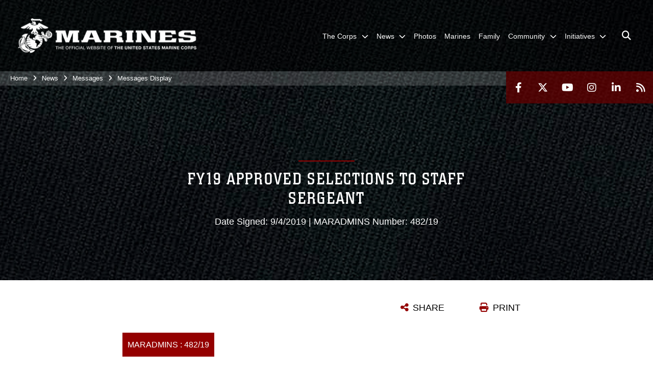

--- FILE ---
content_type: text/html; charset=utf-8
request_url: https://www.marines.mil/News/Messages/Messages-Display/Article/1951177/fy19-approved-selections-to-staff-sergeant/
body_size: 66441
content:
<!DOCTYPE html>
<html  lang="en-US">
<head id="Head"><meta content="text/html; charset=UTF-8" http-equiv="Content-Type" /><title>
	FY19 APPROVED SELECTIONS TO STAFF SERGEANT > United States Marine Corps Flagship > Messages Display
</title><meta id="MetaDescription" name="description" content="R 041411Z SEP 19MARADMIN 482/19MSGID/GENADMIN/CMC WASHINGTON DC MRA MM//SUBJ/FY19 APPROVED SELECTIONS TO STAFF SERGEANT//REF/A/MSGID:MSG/CMC/191450ZDEC16//REF/B/MSGID:DOC/CMC MMPR-2/14JUN2012//NARA/REF A IS MARADMIN 663/16, EXEMPTION TO ENLISTED, " /><meta id="MetaRobots" name="robots" content="INDEX, FOLLOW" /><link href="/Resources/Shared/stylesheets/dnndefault/7.0.0/default.css?cdv=1813" type="text/css" rel="stylesheet"/><link href="/DesktopModules/ArticleCSViewArticle/module.css?cdv=1813" type="text/css" rel="stylesheet"/><link href="/Desktopmodules/SharedLibrary/ValidatedPlugins/slick-carousel/slick/slick.css?cdv=1813" type="text/css" rel="stylesheet"/><link href="/Portals/_default/skins/marinestheme/skin.css?cdv=1813" type="text/css" rel="stylesheet"/><link href="/Portals/1/portal.css?cdv=1813" type="text/css" rel="stylesheet"/><link href="/Desktopmodules/SharedLibrary/Plugins/Skin/SkipNav/css/skipnav.css?cdv=1813" type="text/css" rel="stylesheet"/><link href="/DesktopModules/SharedLibrary/ValidatedPlugins/aos/aos.css?cdv=1813" type="text/css" rel="stylesheet"/><link href="/Desktopmodules/SharedLibrary/Plugins/carouFredSel/base.css?cdv=1813" type="text/css" rel="stylesheet"/><link href="/Desktopmodules/SharedLibrary/Plugins/MediaElement4.2.9/mediaelementplayer.css?cdv=1813" type="text/css" rel="stylesheet"/><link href="/Desktopmodules/SharedLibrary/Plugins/ColorBox/colorbox.css?cdv=1813" type="text/css" rel="stylesheet"/><link href="/Desktopmodules/SharedLibrary/Plugins/slimbox/slimbox2.css?cdv=1813" type="text/css" rel="stylesheet"/><link href="/desktopmodules/ArticleCS/styles/MarinesMIL3/style.css?cdv=1813" type="text/css" rel="stylesheet"/><link href="/Desktopmodules/SharedLibrary/ValidatedPlugins/font-awesome6/css/all.min.css?cdv=1813" type="text/css" rel="stylesheet"/><link href="/Desktopmodules/SharedLibrary/ValidatedPlugins/font-awesome6/css/v4-shims.min.css?cdv=1813" type="text/css" rel="stylesheet"/><script src="/Resources/libraries/jQuery/03_07_01/jquery.js?cdv=1813" type="text/javascript"></script><script src="/Resources/libraries/jQuery-Migrate/03_04_01/jquery-migrate.js?cdv=1813" type="text/javascript"></script><script src="/Resources/libraries/jQuery-UI/01_13_03/jquery-ui.min.js?cdv=1813" type="text/javascript"></script><link rel='icon' href='/Portals/1/favicon.ico?ver=5VCff1fdZxG8WJ14M_bjpw%3d%3d' type='image/x-icon' /><meta name='host' content='DMA Public Web' /><meta name='contact' content='dma.WebSD@mail.mil' /><script  src="/Desktopmodules/SharedLibrary/Plugins/GoogleAnalytics/Universal-Federated-Analytics-8.7.js?agency=DOD&subagency=USMC&sitetopic=dma.web&dclink=true"  id="_fed_an_ua_tag" ></script><meta name='twitter:card' content='summary_large_image' /><meta name='twitter:title' content='FY19&#32;APPROVED&#32;SELECTIONS&#32;TO&#32;STAFF&#32;SERGEANT' /><meta name='twitter:description' content='R&#32;041411Z&#32;SEP&#32;19MARADMIN&#32;482/19MSGID/GENADMIN/CMC&#32;WASHINGTON&#32;DC&#32;MRA&#32;MM//SUBJ/FY19&#32;APPROVED&#32;SELECTIONS&#32;TO&#32;STAFF&#32;SERGEANT//REF/A/MSGID:MSG/CMC/191450ZDEC16//REF/B/MSGID:DOC/CMC' /><meta name='twitter:site' content='@usmc' /><meta name='twitter:creator' content='@usmc' /><meta property='og:site_name' content='United&#32;States&#32;Marine&#32;Corps&#32;Flagship' /><meta property='og:type' content='article' /><meta property='og:title' content='FY19&#32;APPROVED&#32;SELECTIONS&#32;TO&#32;STAFF&#32;SERGEANT' /><meta property='og:description' content='R&#32;041411Z&#32;SEP&#32;19MARADMIN&#32;482/19MSGID/GENADMIN/CMC&#32;WASHINGTON&#32;DC&#32;MRA&#32;MM//SUBJ/FY19&#32;APPROVED&#32;SELECTIONS&#32;TO&#32;STAFF&#32;SERGEANT//REF/A/MSGID:MSG/CMC/191450ZDEC16//REF/B/MSGID:DOC/CMC' /><meta property='og:image' content='' /><meta property='og:url' content='https://www.marines.mil/News/Messages/Messages-Display/Article/1951177/fy19-approved-selections-to-staff-sergeant/' /><meta name="viewport" content="width=device-width, initial-scale=1, shrink-to-fit=no" /><meta name="viewport" content="width=device-width, initial-scale=1, shrink-to-fit=no" /><meta name="viewport" content="width=device-width, initial-scale=1, shrink-to-fit=no" /></head>
<body id="Body">

    <form method="post" action="/News/Messages/Messages-Display/Article/1951177/fy19-approved-selections-to-staff-sergeant/" id="Form" enctype="multipart/form-data">
<div class="aspNetHidden">
<input type="hidden" name="__EVENTTARGET" id="__EVENTTARGET" value="" />
<input type="hidden" name="__EVENTARGUMENT" id="__EVENTARGUMENT" value="" />
<input type="hidden" name="__VIEWSTATE" id="__VIEWSTATE" value="BujdSUeUkp6z3JZVainMb92hJV2hVmh1UgMDP/CQ3wjciG3cEAfYdJD/vIHKR5v8o+nCe4rTXoTZBx59nhybwOI4Qqt3/k7xqUBJgNxoXDmmUQjgcZvlmj5TlDprXwiYM6O/PJx1Vi3Qd/dtqigLq04eDxiVNuB0kfvSFvL4D2DGITOyP34xvSV31KT/W89Pek5gMLyX7a/TLWAT7LPBtXNJ4jT3dhqNKZqtcbi6Y9s3Vk7gQFBrew1hTEowjeoAIvwPYQVacceVpcMHRZfUKiHX8LxKeTskP1y9wwdTKBmaLQ3HQm+ZOVbMn9+fDzMekvx8Ngz76UDvRMj2GA33P3H9s4avhaEf2+vZMahOP4OI7s4fOC/SuMXWAWiYg9AtRS3369uqKUSKokxrUrmErip2prB4SEt/1Jpj21/I+2R/4MAqyCuG9p06LieErgWQiCFqlpQeO6GQZYM9FE0hLvbCHktsp8KVMu1S9u91Oi6EhnEyJPz/WZViZ5AxmoOIQ0FPepKw39bkj6QZ3kIeIv6NSqhaYTsisefEGFSmAIHg8VrjjBUmhCao+NSI1D1QUb3Z1v9HytlrRLxXCjQ2JyHFfRsStl166T0Yejd1y4Po/YVXS/ORt+xjByEcaDCaFfxsnhqcwiKCn6yACxFsCNndy4IgpjHobbrbYj5Lu2vINMPpuNTTxgvN1gLXHXQvSITsdU7ZvUU3nywE6KZ0AAsi7IltRSJB61I0UguPNQm7xg/DTEfOabJBRWs/Q8uBK+nr8WoI/BBg34kvn91RFS89TPfgAcWmqBcisAJCRsZallsl8yZ4yEygY3DjjfhVgXvwKaoer7CL1Q25WX7GAz0kHDlAmJNvq2aKkX2scVu25uYWFF4yEUudqorRP4ob/eEWOm/RqKOzxSe6u/ErIFQX5+RTbbTKMTyIV3YadWNXDSmawH+3JHVR3bsXDZYWhuT68K2ZwsYZWq5v50vh+kgBwQc2Nma1d7LbRiSeATfoktJBDaDsTfGnBQHUdov7p8TNRZZ2d46Br5qQKlk5Jxq7cHXWGAY2sVbdx/8oK5X0TVDulXiBYwmkKqHnE7djZ+nnmm79/itgFT7+ZZA2ufkhVE+09JunIk4xEKRTEo7oW/TBI0rLIm/lwxnmyDHMcnp34XIIAY9C84/kICmgRQk7Av/2RSxitJSDkGj5UrXO3P/CLbJXAq7Vdh/HvZAacpATeHWuMOSFX5OjCxhtAsIShOqe0BKk97GaZ2OP0MehqxEGTbCrMVziCo8CFmkG7jvwPagHgOWURoTxW/c2mOYQjeRDNhzIX4sCx/YaYj/1YP3RvIErl+tmv52/jfL26cdWyXCimeMVjDYqwqHwjQQ96LwIQz2hhM5Qj00zhNfDDphZOl9qdpK477oguOI3O0fp1cNHApl1urruCG+q3PE4HAKfJ2WK7XscFxSj+iAi7QmRqUt96fmy12ulB42RanMoyiw4lo+eqf6GfB77ryoQ3yuEO3HJd0xc9DrhYObrya8hTkhkli/KcqSMllZutO4BNJ/PtJv3dzbalgCL6mzunttpfji2FLwcag==" />
</div>

<script type="text/javascript">
//<![CDATA[
var theForm = document.forms['Form'];
if (!theForm) {
    theForm = document.Form;
}
function __doPostBack(eventTarget, eventArgument) {
    if (!theForm.onsubmit || (theForm.onsubmit() != false)) {
        theForm.__EVENTTARGET.value = eventTarget;
        theForm.__EVENTARGUMENT.value = eventArgument;
        theForm.submit();
    }
}
//]]>
</script>


<script src="/WebResource.axd?d=pynGkmcFUV2pxyH5Fip4SwVxMFI6ytKJNbT_mGrLdk8waGTczC05KFlDw8k1&amp;t=638901627720898773" type="text/javascript"></script>


<script src="/ScriptResource.axd?d=NJmAwtEo3IqPxlnNO4M0v0H72wMtigcf5uyE3l4RRLoB2JZKrP4j6ch0stZ4ioXL5MMkGBcvWv12YLeatBjZtObQuPq_wprAsSiWiEDqhjaPDUSqBtoRJPL5MUjmwu7CV54J7A2&amp;t=32e5dfca" type="text/javascript"></script>
<script src="/ScriptResource.axd?d=dwY9oWetJoIPwj5GOk3TR5augpKmPw8xdswry0NlhwxeEcc7D_gPqWJv5JgBa7qA48dHAsMNuzz0VcdntDsO0j0y5pku6M_QAIJ7gQUgiznVNqbg23t7-sgNTCd8mM_u5r5cCOXs6BV4CJAj0&amp;t=32e5dfca" type="text/javascript"></script>
<div class="aspNetHidden">

	<input type="hidden" name="__VIEWSTATEGENERATOR" id="__VIEWSTATEGENERATOR" value="CA0B0334" />
	<input type="hidden" name="__VIEWSTATEENCRYPTED" id="__VIEWSTATEENCRYPTED" value="" />
	<input type="hidden" name="__EVENTVALIDATION" id="__EVENTVALIDATION" value="6ocBYOVOkZl+a48rIoXkFxWAiY/pZ4pEisWbN2iB9gN+pL+E4DnrQZpuA2dFcbDFrB8HyaNbShBzG6eWtUMM9APAHEQiUGpQjRBgJvWOxxXh/Ps8" />
</div><script src="/Desktopmodules/SharedLibrary/Plugins/MediaElement4.2.9/mediaelement-and-player.js?cdv=1813" type="text/javascript"></script><script src="/Desktopmodules/SharedLibrary/ValidatedPlugins/slick-carousel/slick/slick.min.js?cdv=1813" type="text/javascript"></script><script src="/js/dnn.js?cdv=1813" type="text/javascript"></script><script src="/js/dnn.modalpopup.js?cdv=1813" type="text/javascript"></script><script src="/Portals/_default/skins/marinestheme/Resources/js/skin.build.js?cdv=1813" type="text/javascript"></script><script src="/js/dnncore.js?cdv=1813" type="text/javascript"></script><script src="/Desktopmodules/SharedLibrary/Plugins/Mobile-Detect/mobile-detect.min.js?cdv=1813" type="text/javascript"></script><script src="/DesktopModules/SharedLibrary/ValidatedPlugins/aos/aos.js?cdv=1813" type="text/javascript"></script><script src="/DesktopModules/ArticleCS/Resources/ArticleCS/js/ArticleCS.js?cdv=1813" type="text/javascript"></script><script src="/Desktopmodules/SharedLibrary/Plugins/carouFredSel/jquery.carouFredSel-6.2.1.js?cdv=1813" type="text/javascript"></script><script src="/Desktopmodules/SharedLibrary/Plugins/DVIDSAnalytics/DVIDSVideoAnalytics.min.js?cdv=1813" type="text/javascript"></script><script src="/Desktopmodules/SharedLibrary/Plugins/DVIDSAnalytics/analyticsParamsForDVIDSAnalyticsAPI.js?cdv=1813" type="text/javascript"></script><script src="/Desktopmodules/SharedLibrary/Plugins/TouchSwipe/jquery.touchSwipe.min.js?cdv=1813" type="text/javascript"></script><script src="/Desktopmodules/SharedLibrary/Plugins/ColorBox/jquery.colorbox.js?cdv=1813" type="text/javascript"></script><script src="/Desktopmodules/SharedLibrary/Plugins/slimbox/slimbox2.js?cdv=1813" type="text/javascript"></script><script src="/Desktopmodules/SharedLibrary/Plugins/BodyScrollLock/bodyScrollLock.js?cdv=1813" type="text/javascript"></script><script src="/DesktopModules/SharedLibrary/Plugins/jquery-inview/jquery.inview.min.js?cdv=1813" type="text/javascript"></script><script src="/js/dnn.servicesframework.js?cdv=1813" type="text/javascript"></script><script src="/Desktopmodules/SharedLibrary/Plugins/Skin/js/common.js?cdv=1813" type="text/javascript"></script>
<script type="text/javascript">
//<![CDATA[
Sys.WebForms.PageRequestManager._initialize('ScriptManager', 'Form', ['tdnn$ctr542$ViewArticle$UpdatePanel1','dnn_ctr542_ViewArticle_UpdatePanel1'], [], [], 90, '');
//]]>
</script>

        
        
        
<script type="text/javascript">
$('#personaBar-iframe').load(function() {$('#personaBar-iframe').contents().find("head").append($("<style type='text/css'>.personabar .personabarLogo {}</style>")); });
</script>

<script type="text/javascript">

jQuery(document).ready(function() {
initializeSkin();
});

</script>

<script type="text/javascript">
var skinvars = {"SiteName":"United States Marine Corps Flagship","SiteShortName":"United States Marine Corps Flagship","SiteSubTitle":"","aid":"mdm","IsSecureConnection":true,"IsBackEnd":false,"DisableShrink":false,"IsAuthenticated":false,"SearchDomain":"search.usa.gov","SiteUrl":"https://www.marines.mil/","LastLogin":null,"IsLastLoginFail":false,"IncludePiwik":false,"PiwikSiteID":-1,"SocialLinks":{"Facebook":{"Url":"http://www.facebook.com/marines","Window":"_blank","Relationship":"noopener"},"Twitter":{"Url":"https://twitter.com/usmc","Window":"_blank","Relationship":"noopener"},"YouTube":{"Url":"http://www.youtube.com/Marines","Window":"_blank","Relationship":"noopener"},"Flickr":{"Url":"","Window":"_blank","Relationship":"noopener"},"Pintrest":{"Url":"","Window":"","Relationship":""},"Instagram":{"Url":"http://www.instagram.com/marines","Window":"_blank","Relationship":"noopener"},"Blog":{"Url":"","Window":"","Relationship":null},"RSS":{"Url":"https://www.marines.mil/rss","Window":"","Relationship":""},"Podcast":{"Url":"","Window":"","Relationship":null},"Email":{"Url":"","Window":"","Relationship":null},"LinkedIn":{"Url":"https://www.linkedin.com/company/marines/","Window":"_blank","Relationship":"noopener"},"Snapchat":{"Url":"","Window":"_blank","Relationship":"noopener"}},"SiteLinks":null,"LogoffTimeout":3300000,"SiteAltLogoText":""};
</script>
<script type="application/ld+json">{"@context":"http://schema.org","@type":"Organization","logo":"https://www.marines.mil/Portals/1/Marines-Logo-White.png?ver=teao6ZCW04FMoTtRxQ-rag%3d%3d","name":"United States Marine Corps Flagship","url":"https://www.marines.mil/","sameAs":["http://www.facebook.com/marines","https://twitter.com/usmc","http://www.instagram.com/marines","http://www.youtube.com/Marines"]}</script>

<!-- MobileNav -->


<div class="mobile-nav" id="mobile-nav">
  <div class="content">
    <div class="container-fluid">
      <header class="row">
        <h3 class="col-10">Marines</h3>
        <div class="col-2"><button class="close" id="close-mobile-nav" aria-label="Close mobile navigation menu"></button></div>
      </header>
      <div class="row">
        <div class="container-fluid no-gutters nopad">
          <div class="row no-gutters nopad">
            <div class="offset-1 col-10 mobile-nav-pos">
              

<!-- ./ helper -->

        <ul>
                        <li class="">
                            <a data-toggle="submenu" href="https://www.marines.mil/The-Corps/" aria-haspopup="true" aria-expanded="false">
                                <span>The Corps</span>
                            </a>
                                    <ul>
                        <li>
                            <a href="https://www.marines.mil/The-Corps/Leaders/" data-toggle="submenu" aria-haspopup="true" aria-expanded="false">Leaders</a>
                                    <ul>
                        <li><a href="https://www.cmc.marines.mil/">Commandant of the Marine Corps</a></li>
                        <li><a href="https://www.smmc.marines.mil/">Sergeant Major of the Marine Corps</a></li>
        </ul>

                        </li>
                        <li><a href="https://www.marines.mil/The-Corps/Units/">Units</a></li>
                        <li><a href="https://www.defense.gov/Multimedia/Experience/Military-Units/Marine-Corps/">Organization</a></li>
                        <li><a href="https://www.hqmc.marines.mil">Headquarters</a></li>
                        <li><a href="https://www.usmcu.edu/Research/Marine-Corps-History-Division/Brief-Histories/Brief-History-of-the-United-States-Marine-Corps/">USMC History</a></li>
                        <li><a href="https://rmi.marines.com/request-information/marines_mil">Join</a></li>
                        <li><a href="https://www.marines.mil/Marines250/">Marines 250</a></li>
        </ul>

                        </li>
                        <li class="">
                            <a data-toggle="submenu" href="https://www.marines.mil/News/" aria-haspopup="true" aria-expanded="false">
                                <span>News</span>
                            </a>
                                    <ul>
                        <li><a href="https://www.cmc.marines.mil/Message-To-The-Force/">Message To The Force</a></li>
                        <li><a href="https://www.marines.mil/News/Press-Releases/">Press Releases</a></li>
                        <li><a href="https://www.marines.mil/News/Special-Features/">Special Features</a></li>
                        <li>
                            <a href="https://www.marines.mil/News/Messages/" data-toggle="submenu" aria-haspopup="true" aria-expanded="false">Messages</a>
                                    <ul>
                        <li><a href="https://www.marines.mil/News/Messages/ALMARS/">ALMARS</a></li>
                        <li><a href="https://www.mynavyhr.navy.mil/References/Messages/ALNAV-2025/">ALNAVS</a></li>
                        <li><a href="https://www.marines.mil/News/Messages/MARADMINS/">MARADMINS</a></li>
        </ul>

                        </li>
                        <li><a href="https://www.marines.mil/News/Publications/">Publications</a></li>
                        <li><a href="https://www.marines.mil/News/Social-Media/">Social Media</a></li>
                        <li><a href="https://www.marines.mil/News/Audio-Marine-Minute/">Audio Marine Minute</a></li>
                        <li><a href="https://www.marines.mil/News/Marines-TV/">Marines TV</a></li>
        </ul>

                        </li>
                            <li class=""><a href="https://www.marines.mil/Photos/"><span>Photos</span></a></li>
                            <li class=""><a href="https://www.marines.mil/Marines/"><span>Marines</span></a></li>
                            <li class=""><a href="https://www.marines.mil/Family/"><span>Family</span></a></li>
                        <li class="">
                            <a data-toggle="submenu" href="https://www.marines.mil/Community/" aria-haspopup="true" aria-expanded="false">
                                <span>Community</span>
                            </a>
                                    <ul>
                        <li><a href="https://www.marines.mil/Community/Bands/">Bands</a></li>
                        <li><a href="https://www.marines.mil/mcef/">Marine Corps Executive Forum</a></li>
                        <li>
                            <a data-toggle="submenu" aria-haspopup="true" aria-expanded="false" class="disabled">Asset Requests</a>
                                    <ul>
                        <li><a href="https://www.marines.mil/Community/Asset-Requests/Non-Aviation-Requests/">Non-Aviation Requests</a></li>
                        <li><a href="https://www.marines.mil/Community/Asset-Requests/Aviation-Requests/">Aviation Requests</a></li>
                        <li><a href="https://www.marines.mil/Community/Asset-Requests/Band-Requests/">Band Requests</a></li>
                        <li><a href="https://www.marines.mil/MCG">Mounted Color Guard</a></li>
        </ul>

                        </li>
                        <li><a href="https://www.marines.mil/Marines250/">Marines 250</a></li>
        </ul>

                        </li>
                        <li class="">
                            <a data-toggle="submenu" aria-haspopup="true" aria-expanded="false" aria-disabled="true" class="disabled">
                                <span>Initiatives</span>
                            </a>
                                    <ul>
                        <li><a href="https://www.marines.mil/Force-Design/">Force Design</a></li>
                        <li><a href="https://www.marines.mil/Talent-Management/">Talent Management</a></li>
                        <li><a href="https://www.marines.mil/Training-and-Education/">Training and Education</a></li>
                        <li><a href="https://www.marines.mil/Installations-and-Logistics/">Installations and Logistics</a></li>
                        <li><a href="https://media.defense.gov/2025/Mar/12/2003665702/-1/-1/1/2025-MARINE-CORPS-AVIATION-PLAN.PDF">Marine Aviation Plan</a></li>
                        <li><a href="https://www.marines.mil/Project-Dynamis/">Project Dynamis</a></li>
        </ul>

                        </li>
        </ul>
<!-- ./ node count -->


            </div>
          </div>
        </div>
      </div>
      <div class="mobile-search row">
        <div class="container-fluid">
          <div class="row">
            <div class="offset-1 col-9"><input type="text" placeholder="S e a r c h" aria-label="Search" id="MobileTxtSearch"></div>
            <div class="search col-2"><button id="MobileSearchButton" aria-label="Search"><i class="fas fa-search"></i></button></div>
          </div>
        </div>
      </div>
      <div class="row">
        <div class="offset-1 col-11 social-links-loader"></div>
      </div>
    </div>
  </div>
</div>
<script>
$(document).ready(function(){
  $('#MobileTxtSearch').keyup(function (e) {
    if (e.keyCode === 13) {
      doSearch($('#MobileTxtSearch').val());

      e.preventDefault();
      return false;
    }
  });

  $("#MobileSearchButton").click(function(e) {
    doSearch($('#MobileTxtSearch').val());

    e.preventDefault();
    return false;
  });
});

function doSearch(val) {
  //grab the text, strip out # and &
  var searchtxt = encodeURI(val.trim().replace(/#|&/g, ""));
  if(searchtxt){
    //redirect to /Home/Search
    window.location.assign("/Home/Search?tag=" + DOMPurify.sanitize(searchtxt));
  }
}
</script>



<!-- UserBar -->


<div class="site-wrapper">
  <div class="page-wrapper">
    <!-- Header -->
    <div id="skip-link-holder"><a id="skip-link" href="#skip-target">Skip to main content (Press Enter).</a></div>
    

<header class="navbar">
    <!-- NavBar -->
    

<div class="wrapper">
    <!-- Logo -->
    <a id="dnn_MainHeader_NavBar_LOGO1_hypLogo" title="United States Marine Corps Flagship" aria-label="United States Marine Corps Flagship" href="https://www.marines.mil/"><img id="dnn_MainHeader_NavBar_LOGO1_imgLogo" class="logo" src="/Portals/1/Marines-Logo-White.png?ver=teao6ZCW04FMoTtRxQ-rag%3d%3d" alt="United States Marine Corps Flagship" /></a>
    <!-- ./Logo -->

    <!-- Nav -->
    <nav id="dnnbootsterNav" class="main-nav">
        <button type="button" id="open-mobile-nav" aria-label="Open mobile navigation" aria-expanded="false"><i class="fa fa-bars"></i></button>
        

<!-- ./ helper -->

<ul>
                    <li class="">
                        <a data-toggle="submenu" href="https://www.marines.mil/The-Corps/" aria-haspopup="true" aria-expanded="false">
                            <span>The Corps</span>
                        </a>
                                <ul>
                            <li>
                                <a href="https://www.marines.mil/The-Corps/Leaders/" data-toggle="submenu" aria-haspopup="true" aria-expanded="false">Leaders</a>
                                        <ul>
                            <li><a href="https://www.cmc.marines.mil/">Commandant of the Marine Corps</a></li>
                            <li><a href="https://www.smmc.marines.mil/">Sergeant Major of the Marine Corps</a></li>
        </ul>

                            </li>
                            <li><a href="https://www.marines.mil/The-Corps/Units/">Units</a></li>
                            <li><a href="https://www.defense.gov/Multimedia/Experience/Military-Units/Marine-Corps/" target="_blank" rel="noopener noreferrer">Organization</a></li>
                            <li><a href="https://www.hqmc.marines.mil">Headquarters</a></li>
                            <li><a href="https://www.usmcu.edu/Research/Marine-Corps-History-Division/Brief-Histories/Brief-History-of-the-United-States-Marine-Corps/" target="_blank" rel="noopener noreferrer">USMC History</a></li>
                            <li><a href="https://rmi.marines.com/request-information/marines_mil" target="_blank" rel="noopener noreferrer">Join</a></li>
                            <li><a href="https://www.marines.mil/Marines250/">Marines 250</a></li>
        </ul>

                    </li>
                    <li class="">
                        <a data-toggle="submenu" href="https://www.marines.mil/News/" aria-haspopup="true" aria-expanded="false">
                            <span>News</span>
                        </a>
                                <ul>
                            <li><a href="https://www.cmc.marines.mil/Message-To-The-Force/">Message To The Force</a></li>
                            <li><a href="https://www.marines.mil/News/Press-Releases/">Press Releases</a></li>
                            <li><a href="https://www.marines.mil/News/Special-Features/">Special Features</a></li>
                            <li>
                                <a href="https://www.marines.mil/News/Messages/" data-toggle="submenu" aria-haspopup="true" aria-expanded="false">Messages</a>
                                        <ul>
                            <li><a href="https://www.marines.mil/News/Messages/ALMARS/">ALMARS</a></li>
                            <li><a href="https://www.mynavyhr.navy.mil/References/Messages/ALNAV-2025/" target="_blank" rel="noopener noreferrer">ALNAVS</a></li>
                            <li><a href="https://www.marines.mil/News/Messages/MARADMINS/">MARADMINS</a></li>
        </ul>

                            </li>
                            <li><a href="https://www.marines.mil/News/Publications/">Publications</a></li>
                            <li><a href="https://www.marines.mil/News/Social-Media/">Social Media</a></li>
                            <li><a href="https://www.marines.mil/News/Audio-Marine-Minute/">Audio Marine Minute</a></li>
                            <li><a href="https://www.marines.mil/News/Marines-TV/">Marines TV</a></li>
        </ul>

                    </li>
                    <li class=""><a href="https://www.marines.mil/Photos/"><span>Photos</span></a></li>
                    <li class=""><a href="https://www.marines.mil/Marines/"><span>Marines</span></a></li>
                    <li class=""><a href="https://www.marines.mil/Family/"><span>Family</span></a></li>
                    <li class="">
                        <a data-toggle="submenu" href="https://www.marines.mil/Community/" aria-haspopup="true" aria-expanded="false">
                            <span>Community</span>
                        </a>
                                <ul>
                            <li><a href="https://www.marines.mil/Community/Bands/">Bands</a></li>
                            <li><a href="https://www.marines.mil/mcef/">Marine Corps Executive Forum</a></li>
                        <li>
                            <a data-toggle="submenu" aria-haspopup="true" aria-expanded="false" href="javascript:void(0)">Asset Requests</a>
                                    <ul>
                            <li><a href="https://www.marines.mil/Community/Asset-Requests/Non-Aviation-Requests/">Non-Aviation Requests</a></li>
                            <li><a href="https://www.marines.mil/Community/Asset-Requests/Aviation-Requests/">Aviation Requests</a></li>
                            <li><a href="https://www.marines.mil/Community/Asset-Requests/Band-Requests/">Band Requests</a></li>
                            <li><a href="https://www.marines.mil/MCG" target="_blank" rel="noopener noreferrer">Mounted Color Guard</a></li>
        </ul>

                        </li>
                            <li><a href="https://www.marines.mil/Marines250/">Marines 250</a></li>
        </ul>

                    </li>
 <!-- ./ item cannot be disabled to work with smartmenus for accessibility -->
                <li class="">
                    <a data-toggle="submenu" href="javascript:void(0)" aria-haspopup="true" aria-expanded="false">
                        <span>Initiatives</span>
                    </a>
                            <ul>
                            <li><a href="https://www.marines.mil/Force-Design/">Force Design</a></li>
                            <li><a href="https://www.marines.mil/Talent-Management/">Talent Management</a></li>
                            <li><a href="https://www.marines.mil/Training-and-Education/">Training and Education</a></li>
                            <li><a href="https://www.marines.mil/Installations-and-Logistics/">Installations and Logistics</a></li>
                            <li><a href="https://media.defense.gov/2025/Mar/12/2003665702/-1/-1/1/2025-MARINE-CORPS-AVIATION-PLAN.PDF" target="_blank" rel="noopener noreferrer">Marine Aviation Plan</a></li>
                            <li><a href="https://www.marines.mil/Project-Dynamis/">Project Dynamis</a></li>
        </ul>

                </li>
            <li class="search-icon"><a href="javascript:void(0);" aria-label="Open search pane"><span><i class="fa fa-search"></i></span></a></li>
</ul>
<!-- ./ node count -->


    </nav>
    <!-- ./Nav -->
</div>


    <div class="secondarybar">
        <!-- Breadcrumb -->
        <div class="breadcrumbs">
            <span id="dnn_MainHeader_Breadcrumbs_Breadcrumb_lblBreadCrumb" itemprop="breadcrumb" itemscope="" itemtype="https://schema.org/breadcrumb"><span itemscope itemtype="http://schema.org/BreadcrumbList"><span itemprop="itemListElement" itemscope itemtype="http://schema.org/ListItem"><a href="https://www.marines.mil/" class="skin-breadcrumb" itemprop="item" ><span itemprop="name">Home</span></a><meta itemprop="position" content="1" /></span><i class='fa fa-angle-right'></i><span itemprop="itemListElement" itemscope itemtype="http://schema.org/ListItem"><a href="https://www.marines.mil/News/" class="skin-breadcrumb" itemprop="item"><span itemprop="name">News</span></a><meta itemprop="position" content="2" /></span><i class='fa fa-angle-right'></i><span itemprop="itemListElement" itemscope itemtype="http://schema.org/ListItem"><a href="https://www.marines.mil/News/Messages/" class="skin-breadcrumb" itemprop="item"><span itemprop="name">Messages</span></a><meta itemprop="position" content="3" /></span><i class='fa fa-angle-right'></i><span itemprop="itemListElement" itemscope itemtype="http://schema.org/ListItem"><a href="https://www.marines.mil/News/Messages/Messages-Display/" class="skin-breadcrumb" itemprop="item"><span itemprop="name">Messages Display</span></a><meta itemprop="position" content="4" /></span></span></span>
        </div>
        <!-- ./Breadcrumb -->

        <!-- Social -->
        <div class="social animate-on-load">
            <!-- Search -->
            

<div class="search">
    <div class="wrapper">
        <input id="marineSearch" type="search" name="search" value="" placeholder="Enter Search..." aria-label="Enter search term" />
        <button aria-label="Close search pane"><i class="fas fa-times"></i></button>
    </div>
</div>

<script>
$('#marineSearch').keydown(function (e) {
        if (e.keyCode == 13) {
        //grab the text, strip out # and &
        var searchtxt = encodeURI($('#marineSearch').val().trim().replace(/#|&/g, ""));
        
        if(searchtxt){
            window.location.assign("/Home/Search?tag=" + DOMPurify.sanitize(searchtxt));
            e.preventDefault();
            return false;
        }
    }
 });
</script>

            <!-- ./Search -->

            <!-- Icons -->
            

<div class="icons social-links-loader"></div>
            <!-- ./Icons -->
        </div>
        <!-- ./Social -->
    </div>
</header>

    <p id="skip-target-holder"><a id="skip-target" name="skip-target" class="skip" tabindex="-1"></a></p>

    <!-- Main -->
    <main class="container-fluid nopad">
      <!-- Banner -->
      <div class="row nopad no-gutters">
        <div id="dnn_BannerPane" class="col-md-12 no-gutters"><div class="DnnModule DnnModule-ArticleCSViewArticle DnnModule-542"><a name="542"></a>
<div class="empty-container background-color-septenary">
    <div id="dnn_ctr542_ContentPane"><!-- Start_Module_542 --><div id="dnn_ctr542_ModuleContent" class="DNNModuleContent ModArticleCSViewArticleC">
	<div id="dnn_ctr542_ViewArticle_UpdatePanel1" class="article-view">
		
        <div class="adetail-msg adetail" itemscope itemtype="http://schema.org/NewsArticle">
    <div class="hero magic-parallax-banner">
        <div class="magic-bg default"></div>
        <div class="overlay">
          <div class="content-wrapper">
              <div class="header-spacer"></div>
              <div class="content-wrapper-inner">
                <hr class="title-divider title-divider-animate" />
                <div class="msg-title msg-title-animate">FY19 APPROVED SELECTIONS TO STAFF SERGEANT</div>
                <div class="msg-details msg-details-animate">
                    Date Signed: 9/4/2019 | MARADMINS Number: 482/19
                    
                </div>
              </div>
          </div>
        </div>
    </div>
    <div class="container">
        <div class="body-section">
            <div class="task-bar">
                <div class="item"><a class="print-link" href='https://www.marines.mil/DesktopModules/ArticleCS/Print.aspx?PortalId=1&ModuleId=542&Article=1951177' target="_blank" rel="noopener">PRINT</a></div>
                <div class="item" style="width:135px">
                    <!-- Share Button BEGIN -->
                    
                    
                    <a class="share-link a2a_dd">SHARE</a>
                    <script defer src="https://static.addtoany.com/menu/page.js"></script>
                    
                    <!-- Share Button END -->
                </div>
            </div>
            <div class="body-msg-num">MARADMINS : 482/19</div>

            <div class="body-text"><p><samp>R 041411Z SEP 19<br />
MARADMIN 482/19<br />
MSGID/GENADMIN/CMC WASHINGTON DC MRA MM//<br />
SUBJ/FY19 APPROVED SELECTIONS TO STAFF SERGEANT//<br />
REF/A/MSGID:MSG/CMC/191450ZDEC16//<br />
REF/B/MSGID:DOC/CMC MMPR-2/14JUN2012//<br />
NARA/REF A IS MARADMIN 663/16, EXEMPTION TO ENLISTED PROFESSIONAL MILITARY EDUCATION POLICY FOR MARINES SERVING ON SPECIAL DUTY ASSIGNMENTS. REF B IS MCO P1400.32D W/CH2, MARINE CORPS PROMOTION MANUAL, VOLUME 2, ENLISTED PROMOTIONS.//<br />
POC/LINDSAY D. PERRY/GYSGT/HD MMPR-2/-/TEL: DSN 278-9718/EMAIL: LINDSAY.PERRY@USMC.MIL//<br />
GENTEXT/REMARKS/1.&nbsp; Appointments for Marines listed in paragraph 2 will be issued to fill vacancies in the selected grade in the assigned order of seniority.&nbsp; Monthly promotions will be announced by separate MARADMIN messages.&nbsp; All Marines who are eligible for consideration by an Enlisted Promotion Selection Board must have satisfied specified Professional Military Education (PME) requirements prior to the convening of the board.&nbsp; Marines who recently completed a Special Duty Assignment (SDA) and were within the 365 day exemption period, in accordance with reference (a), were also considered.<br />
2.&nbsp; The following selectees were approved on 4 September 2019 (for proper order read left to right):<br />
&nbsp;&nbsp;&nbsp;&nbsp;&nbsp;&nbsp;&nbsp;&nbsp;&nbsp;&nbsp;&nbsp;&nbsp;&nbsp;&nbsp;&nbsp;&nbsp;&nbsp;&nbsp; FOR STAFF SERGEANT<br />
NAME&nbsp;&nbsp;&nbsp;&nbsp;&nbsp;&nbsp;&nbsp;&nbsp;&nbsp;&nbsp;&nbsp;&nbsp; IMOS/SRNO/MCC&nbsp;&nbsp; NAME&nbsp;&nbsp;&nbsp;&nbsp;&nbsp;&nbsp;&nbsp;&nbsp;&nbsp;&nbsp;&nbsp;&nbsp; IMOS/SRNO/MCC<br />
Aalto&nbsp;&nbsp;&nbsp;&nbsp;&nbsp;&nbsp;&nbsp;&nbsp; TM 6483/1961/MC9&nbsp;&nbsp; Abbott&nbsp;&nbsp;&nbsp;&nbsp;&nbsp;&nbsp;&nbsp; CR 0372/ 756/1MR<br />
Abbott&nbsp;&nbsp;&nbsp;&nbsp;&nbsp;&nbsp;&nbsp; JA 2629/2924/802&nbsp;&nbsp; Abbott&nbsp;&nbsp;&nbsp;&nbsp;&nbsp;&nbsp;&nbsp; MD 6114/1660/VLB<br />
Abel&nbsp;&nbsp;&nbsp;&nbsp;&nbsp;&nbsp;&nbsp;&nbsp;&nbsp; FA 0369/1275/K61&nbsp;&nbsp; Abmeyer&nbsp; III&nbsp; RO 0679/3173/R22<br />
Aburto&nbsp;&nbsp;&nbsp;&nbsp;&nbsp;&nbsp;&nbsp; AM 0369/1632/V31&nbsp;&nbsp; Acevedo&nbsp;&nbsp;&nbsp;&nbsp;&nbsp;&nbsp; A&nbsp; 3381/1941/139<br />
Acevedo&nbsp;&nbsp;&nbsp;&nbsp;&nbsp;&nbsp; MR 1141/ 178/R17&nbsp;&nbsp; Acevedo&nbsp;&nbsp;&nbsp;&nbsp;&nbsp;&nbsp; ZP 0679/1795/1G8<br />
Acosta&nbsp;&nbsp;&nbsp;&nbsp;&nbsp;&nbsp;&nbsp; A&nbsp; 5512/1657/281&nbsp;&nbsp; Adam&nbsp;&nbsp;&nbsp;&nbsp;&nbsp;&nbsp;&nbsp;&nbsp;&nbsp; IT 3529/ 578/199<br />
Adams&nbsp;&nbsp;&nbsp;&nbsp;&nbsp;&nbsp;&nbsp;&nbsp; CB 0848/1130/J54&nbsp;&nbsp; Adams&nbsp;&nbsp;&nbsp;&nbsp;&nbsp;&nbsp;&nbsp;&nbsp; DM 7041/3129/G81<br />
Adams&nbsp;&nbsp;&nbsp;&nbsp;&nbsp;&nbsp;&nbsp;&nbsp; JP 0369/1344/114&nbsp;&nbsp; Adams&nbsp;&nbsp;&nbsp;&nbsp;&nbsp;&nbsp;&nbsp;&nbsp; JS 0639/2248/UAN<br />
Adams&nbsp;&nbsp;&nbsp;&nbsp;&nbsp;&nbsp;&nbsp;&nbsp; PA 0369/ 653/1DX&nbsp;&nbsp; Adams&nbsp;&nbsp;&nbsp;&nbsp;&nbsp;&nbsp;&nbsp;&nbsp; TC 1341/ 162/1Y8<br />
Adison&nbsp;&nbsp;&nbsp;&nbsp;&nbsp;&nbsp;&nbsp; JM 1371/ 273/R12&nbsp;&nbsp; Agami&nbsp;&nbsp;&nbsp;&nbsp;&nbsp;&nbsp;&nbsp;&nbsp; PA 0369/ 898/V11<br />
Agbenaza&nbsp;&nbsp;&nbsp;&nbsp;&nbsp; D&nbsp; 3043/1611/C93&nbsp;&nbsp; Aguilar&nbsp;&nbsp;&nbsp;&nbsp;&nbsp;&nbsp; A&nbsp; 0629/ 868/995<br />
Aguilar&nbsp;&nbsp;&nbsp;&nbsp;&nbsp;&nbsp; AJ 3432/2946/1CF&nbsp;&nbsp; Aguilar&nbsp;&nbsp;&nbsp;&nbsp;&nbsp;&nbsp; LA 3537/ 265/15D<br />
Aguilar&nbsp;&nbsp;&nbsp;&nbsp;&nbsp;&nbsp; MD 0369/1215/SJ6&nbsp;&nbsp; Aguilarvalenc J&nbsp; 0629/1974/1QE<br />
Aguilera&nbsp;&nbsp;&nbsp;&nbsp;&nbsp; JJ 0848/2212/1NH&nbsp;&nbsp; Aguirre&nbsp;&nbsp;&nbsp;&nbsp;&nbsp;&nbsp; JC 6114/2772/VLB<br />
Ahlers&nbsp;&nbsp;&nbsp;&nbsp;&nbsp;&nbsp;&nbsp; NC 1371/ 347/K46&nbsp;&nbsp; Ainsworth&nbsp;&nbsp;&nbsp;&nbsp; MD 6132/1882/040<br />
Aispuroochoa&nbsp; MJ 2862/1289/041&nbsp;&nbsp; Akromas&nbsp;&nbsp;&nbsp;&nbsp;&nbsp;&nbsp; CW 0369/1665/V22<br />
Albach&nbsp;&nbsp;&nbsp;&nbsp;&nbsp;&nbsp;&nbsp; JR 0372/ 182/1MU&nbsp;&nbsp; Albano&nbsp;&nbsp;&nbsp;&nbsp;&nbsp;&nbsp;&nbsp; FL 0431/&nbsp; 15/012<br />
Albano&nbsp;&nbsp;&nbsp;&nbsp;&nbsp;&nbsp;&nbsp; SV 2862/ 907/936&nbsp;&nbsp; Albert&nbsp;&nbsp;&nbsp;&nbsp;&nbsp;&nbsp;&nbsp; SR 1371/ 847/R21<br />
Alcantaroquin YE 0231/1663/146&nbsp;&nbsp; Alden&nbsp;&nbsp;&nbsp;&nbsp;&nbsp;&nbsp;&nbsp;&nbsp; CJ 4421/1730/098<br />
Alexander&nbsp;&nbsp;&nbsp;&nbsp; BJ 0363/1217/1GS&nbsp;&nbsp; Alexander&nbsp;&nbsp;&nbsp;&nbsp; ML 0369/1053/979<br />
Alford&nbsp;&nbsp;&nbsp;&nbsp;&nbsp;&nbsp;&nbsp; AC 0481/2811/15S&nbsp;&nbsp; Allen&nbsp;&nbsp;&nbsp;&nbsp;&nbsp;&nbsp;&nbsp;&nbsp; PD 6113/1326/036<br />
Allen&nbsp;&nbsp;&nbsp;&nbsp;&nbsp;&nbsp;&nbsp;&nbsp; TD 0111/1748/137&nbsp;&nbsp; Almanzaortiz&nbsp; JG 0629/2003/KEB<br />
Almonte&nbsp;&nbsp;&nbsp;&nbsp;&nbsp;&nbsp; AE 4821/ 786/V27&nbsp;&nbsp; Almonte&nbsp;&nbsp;&nbsp;&nbsp;&nbsp;&nbsp; J&nbsp; 3051/ 165/980<br />
Alonso&nbsp; Jr&nbsp;&nbsp;&nbsp; G&nbsp; 6531/ 618/040&nbsp;&nbsp; Alston&nbsp;&nbsp;&nbsp;&nbsp;&nbsp;&nbsp;&nbsp; MR 0111/2948/QAB<br />
Altamirano&nbsp;&nbsp;&nbsp; A&nbsp; 1721/ 468/TRG&nbsp;&nbsp; Altamiranodel FC 6672/1203/1JU<br />
Altland&nbsp; II&nbsp;&nbsp; DL 2111/ 235/268&nbsp;&nbsp; Alvarado&nbsp;&nbsp;&nbsp;&nbsp;&nbsp; JA 3381/2263/1CG<br />
Alvarado&nbsp;&nbsp;&nbsp;&nbsp;&nbsp; KL 6046/1103/952&nbsp;&nbsp; Alvarado&nbsp;&nbsp;&nbsp;&nbsp;&nbsp; LA 6046/ 977/V80<br />
Alvarado&nbsp;&nbsp;&nbsp;&nbsp;&nbsp; RA 0431/2793/S6C&nbsp;&nbsp; Alvaradogarci AM 2862/ 750/A00<br />
Alvaradojaure MA 0411/2190/1RX&nbsp;&nbsp; Alvarez&nbsp;&nbsp;&nbsp;&nbsp;&nbsp;&nbsp; H&nbsp; 3043/1872/R08<br />
Alvarez&nbsp;&nbsp;&nbsp;&nbsp;&nbsp;&nbsp; LA 0369/1588/029&nbsp;&nbsp; Alvarezraigoz JA 2146/2551/962<br />
Alves&nbsp;&nbsp;&nbsp;&nbsp;&nbsp;&nbsp;&nbsp;&nbsp; RA 1721/ 385/TRR&nbsp;&nbsp; Alvey&nbsp;&nbsp;&nbsp;&nbsp;&nbsp;&nbsp;&nbsp;&nbsp; SD 0369/ 817/225<br />
Alvord&nbsp;&nbsp;&nbsp;&nbsp;&nbsp;&nbsp;&nbsp; CR 0369/1716/V37&nbsp;&nbsp; Amaya&nbsp;&nbsp;&nbsp;&nbsp;&nbsp;&nbsp;&nbsp;&nbsp; JE 0639/3265/1UR<br />
Ambeau&nbsp;&nbsp;&nbsp;&nbsp;&nbsp;&nbsp;&nbsp; S&nbsp; 0111/2764/R22&nbsp;&nbsp; Amers&nbsp;&nbsp;&nbsp;&nbsp;&nbsp;&nbsp;&nbsp;&nbsp; AB 0679/1548/SJP<br />
Ames&nbsp;&nbsp;&nbsp;&nbsp;&nbsp;&nbsp;&nbsp;&nbsp;&nbsp; PJ 1391/ 411/977&nbsp;&nbsp; Amin&nbsp;&nbsp;&nbsp;&nbsp;&nbsp;&nbsp;&nbsp;&nbsp;&nbsp; DG 3043/1967/1Y8<br />
Amrein&nbsp;&nbsp;&nbsp;&nbsp;&nbsp;&nbsp;&nbsp; KM 2862/2129/V11&nbsp;&nbsp; Andera&nbsp;&nbsp;&nbsp;&nbsp;&nbsp;&nbsp;&nbsp; KR 2336/ 362/1YB<br />
Andersen&nbsp;&nbsp;&nbsp;&nbsp;&nbsp; NA 2862/1962/996&nbsp;&nbsp; Anderson&nbsp;&nbsp;&nbsp;&nbsp;&nbsp; AJ 0211/2626/115<br />
Anderson&nbsp;&nbsp;&nbsp;&nbsp;&nbsp; CJ 6227/2158/1JN&nbsp;&nbsp; Anderson&nbsp;&nbsp;&nbsp;&nbsp;&nbsp; CS 0111/ 260/1JX<br />
Anderson&nbsp;&nbsp;&nbsp;&nbsp;&nbsp; DM 4821/ 419/013&nbsp;&nbsp; Anderson&nbsp;&nbsp;&nbsp;&nbsp;&nbsp; KW 2862/2148/044<br />
Anderson&nbsp;&nbsp;&nbsp;&nbsp;&nbsp; TE 0111/1094/B48&nbsp;&nbsp; Anderson&nbsp; Jr&nbsp; AK 7041/2889/036<br />
Andrews&nbsp;&nbsp;&nbsp;&nbsp;&nbsp;&nbsp; JS 0211/3139/115&nbsp;&nbsp; Anetipacabrer DM 0431/3040/121<br />
Annable&nbsp;&nbsp;&nbsp;&nbsp;&nbsp;&nbsp; MD 4821/ 701/J78&nbsp;&nbsp; Anselmi&nbsp;&nbsp;&nbsp;&nbsp;&nbsp;&nbsp; ED 6252/2422/V80<br />
Anthony&nbsp;&nbsp;&nbsp;&nbsp;&nbsp;&nbsp; IE 0111/3096/R12&nbsp;&nbsp; Antonissen&nbsp;&nbsp;&nbsp; JE 2311/1991/965<br />
Antorbezapard ED 0679/1980/1RU&nbsp;&nbsp; Antwine&nbsp;&nbsp;&nbsp;&nbsp;&nbsp;&nbsp; CJ 5769/2623/1QB<br />
Apalategui&nbsp;&nbsp;&nbsp; MD 0369/ 175/KAN&nbsp;&nbsp; Aragon&nbsp;&nbsp;&nbsp;&nbsp;&nbsp;&nbsp;&nbsp; R&nbsp; 2629/3205/TRQ<br />
Arangomadrid&nbsp; AF 0372/ 483/1MU&nbsp;&nbsp; Arcenia&nbsp;&nbsp;&nbsp;&nbsp;&nbsp;&nbsp; CR 5512/2411/281<br />
Arco&nbsp;&nbsp;&nbsp;&nbsp;&nbsp;&nbsp;&nbsp;&nbsp;&nbsp; AR 0629/ 999/V33&nbsp;&nbsp; Ardecki&nbsp; Jr&nbsp;&nbsp; MA 0639/2370/094<br />
Ardoin&nbsp;&nbsp;&nbsp;&nbsp;&nbsp;&nbsp;&nbsp; CJ 6048/ 313/1JV&nbsp;&nbsp; Arellano&nbsp;&nbsp;&nbsp;&nbsp;&nbsp; JM 0321/2850/1R6<br />
Arevalo&nbsp;&nbsp;&nbsp;&nbsp;&nbsp;&nbsp; J&nbsp; 3052/ 389/041&nbsp;&nbsp; Arevalo&nbsp;&nbsp;&nbsp;&nbsp;&nbsp;&nbsp; JJ 0211/2735/114<br />
Arias&nbsp;&nbsp;&nbsp;&nbsp;&nbsp;&nbsp;&nbsp;&nbsp; AV 6287/1944/G97&nbsp;&nbsp; Ariza&nbsp;&nbsp;&nbsp;&nbsp;&nbsp;&nbsp;&nbsp;&nbsp; N&nbsp; 3537/ 226/967<br />
Arizavizcaino B&nbsp; 0231/2624/1GF&nbsp;&nbsp; Armstrong&nbsp;&nbsp;&nbsp;&nbsp; DD 0629/1075/TWD<br />
Armstrong&nbsp;&nbsp;&nbsp;&nbsp; NA 3043/2385/G91&nbsp;&nbsp; Arnett&nbsp;&nbsp;&nbsp;&nbsp;&nbsp;&nbsp;&nbsp; JM 1371/ 788/040<br />
Arnold&nbsp;&nbsp;&nbsp;&nbsp;&nbsp;&nbsp;&nbsp; JJ 1341/ 736/1G9&nbsp;&nbsp; Arnold&nbsp;&nbsp;&nbsp;&nbsp;&nbsp;&nbsp;&nbsp; SR 3537/ 223/977<br />
Arnold&nbsp;&nbsp;&nbsp;&nbsp;&nbsp;&nbsp;&nbsp; TD 6256/2730/VRA&nbsp;&nbsp; Arnold&nbsp;&nbsp;&nbsp;&nbsp;&nbsp;&nbsp;&nbsp; TJ 6326/2602/036<br />
Arreaga&nbsp;&nbsp;&nbsp;&nbsp;&nbsp;&nbsp; JM 0861/1649/1NR&nbsp;&nbsp; Arreola&nbsp;&nbsp;&nbsp;&nbsp;&nbsp;&nbsp; E&nbsp; 0639/3183/1G9<br />
Arrick&nbsp;&nbsp;&nbsp;&nbsp;&nbsp;&nbsp;&nbsp; KJ 7236/1392/1QJ&nbsp;&nbsp; Arroyo&nbsp;&nbsp;&nbsp;&nbsp;&nbsp;&nbsp;&nbsp; AA 0369/1468/KAL<br />
Arroyosantiag RA 0629/1105/1G7&nbsp;&nbsp; Arteaga&nbsp;&nbsp;&nbsp;&nbsp;&nbsp;&nbsp; D&nbsp; 0261/1602/UCG<br />
Ashton&nbsp;&nbsp;&nbsp;&nbsp;&nbsp;&nbsp;&nbsp; LR 0211/ 948/114&nbsp;&nbsp; Ashworth&nbsp;&nbsp;&nbsp;&nbsp;&nbsp; BK 0369/1771/950<br />
Assur&nbsp;&nbsp;&nbsp;&nbsp;&nbsp;&nbsp;&nbsp;&nbsp; DA 2629/2426/JAH&nbsp;&nbsp; Atchleymartin GM 6469/ 986/1JT<br />
Atkinson&nbsp;&nbsp;&nbsp;&nbsp;&nbsp; BA 0639/2284/926&nbsp;&nbsp; Atkinson&nbsp;&nbsp;&nbsp;&nbsp;&nbsp; KK 0679/2976/978<br />
Atkinson&nbsp;&nbsp;&nbsp;&nbsp;&nbsp; TS 7051/2739/165&nbsp;&nbsp; Austin&nbsp;&nbsp;&nbsp;&nbsp;&nbsp;&nbsp;&nbsp; AA 4591/2584/044<br />
Austin&nbsp; III&nbsp;&nbsp; RC 6176/1058/VMA&nbsp;&nbsp; Avans&nbsp;&nbsp;&nbsp;&nbsp;&nbsp;&nbsp;&nbsp;&nbsp; JM 6217/2157/977<br />
Avery&nbsp;&nbsp;&nbsp;&nbsp;&nbsp;&nbsp;&nbsp;&nbsp; EM 0211/1440/114&nbsp;&nbsp; Avila&nbsp;&nbsp;&nbsp;&nbsp;&nbsp;&nbsp;&nbsp;&nbsp; R&nbsp; 0679/ 350/952<br />
Avila&nbsp; Jr&nbsp;&nbsp;&nbsp;&nbsp; DL 5769/2869/040&nbsp;&nbsp; Ayerdis&nbsp;&nbsp;&nbsp;&nbsp;&nbsp;&nbsp; BR 1371/ 441/041<br />
Babbitt&nbsp;&nbsp;&nbsp;&nbsp;&nbsp;&nbsp; MW 0369/1511/028&nbsp;&nbsp; Babineaux&nbsp;&nbsp;&nbsp;&nbsp; AN 6218/&nbsp; 33/1TV<br />
Bach&nbsp;&nbsp;&nbsp;&nbsp;&nbsp;&nbsp;&nbsp;&nbsp;&nbsp; SM 0861/1721/979&nbsp;&nbsp; Backe&nbsp;&nbsp;&nbsp;&nbsp;&nbsp;&nbsp;&nbsp;&nbsp; DW 3537/ 233/128<br />
Baer&nbsp;&nbsp;&nbsp;&nbsp;&nbsp;&nbsp;&nbsp;&nbsp;&nbsp; CW 6672/1080/974&nbsp;&nbsp; Baez&nbsp;&nbsp;&nbsp;&nbsp;&nbsp;&nbsp;&nbsp;&nbsp;&nbsp; MI 7242/1932/980<br />
Baezurquiola&nbsp; HM 1721/1016/095&nbsp;&nbsp; Bagley&nbsp;&nbsp;&nbsp;&nbsp;&nbsp;&nbsp;&nbsp; CT 2111/ 929/1MS<br />
Bahr&nbsp;&nbsp;&nbsp;&nbsp;&nbsp;&nbsp;&nbsp;&nbsp;&nbsp; BJ 0372/ 543/1MX&nbsp;&nbsp; Bailey&nbsp;&nbsp;&nbsp;&nbsp;&nbsp;&nbsp;&nbsp; AD 0369/1807/078<br />
Bailey&nbsp;&nbsp;&nbsp;&nbsp;&nbsp;&nbsp;&nbsp; AS 0629/ 106/1F4&nbsp;&nbsp; Bailey&nbsp;&nbsp;&nbsp;&nbsp;&nbsp;&nbsp;&nbsp; GE 0231/3251/V83<br />
Bailey&nbsp;&nbsp;&nbsp;&nbsp;&nbsp;&nbsp;&nbsp; JL 6324/ 475/J9F&nbsp;&nbsp; Bailey&nbsp;&nbsp;&nbsp;&nbsp;&nbsp;&nbsp;&nbsp; SR 0411/2788/1JD<br />
Bailey&nbsp;&nbsp;&nbsp;&nbsp;&nbsp;&nbsp;&nbsp; TR 0369/ 744/V18&nbsp;&nbsp; Baileymoore&nbsp;&nbsp; DC 0211/1821/114<br />
Bain&nbsp;&nbsp;&nbsp;&nbsp;&nbsp;&nbsp;&nbsp;&nbsp;&nbsp; RC 2141/1328/999&nbsp;&nbsp; Baker&nbsp;&nbsp;&nbsp;&nbsp;&nbsp;&nbsp;&nbsp;&nbsp; CM 1391/ 962/1EA<br />
Baker&nbsp;&nbsp;&nbsp;&nbsp;&nbsp;&nbsp;&nbsp;&nbsp; DC 3432/2491/012&nbsp;&nbsp; Baker&nbsp;&nbsp;&nbsp;&nbsp;&nbsp;&nbsp;&nbsp;&nbsp; LJ 6672/ 969/1JY<br />
Baker&nbsp;&nbsp;&nbsp;&nbsp;&nbsp;&nbsp;&nbsp;&nbsp; NM 1316/ 716/15T&nbsp;&nbsp; Baker&nbsp;&nbsp;&nbsp;&nbsp;&nbsp;&nbsp;&nbsp;&nbsp; ZA 0639/2972/036<br />
Baldwin&nbsp;&nbsp;&nbsp;&nbsp;&nbsp;&nbsp; TD 2862/1441/V33&nbsp;&nbsp; Balek&nbsp;&nbsp;&nbsp;&nbsp;&nbsp;&nbsp;&nbsp;&nbsp; BM 2862/2156/1RX<br />
Balestrini&nbsp;&nbsp;&nbsp; TE 7011/ 397/028&nbsp;&nbsp; Bandoo&nbsp;&nbsp;&nbsp;&nbsp;&nbsp;&nbsp;&nbsp; KS 0111/1302/QAM<br />
Banhegyesi&nbsp;&nbsp;&nbsp; L&nbsp; 2651/2949/040&nbsp;&nbsp; Banks&nbsp;&nbsp;&nbsp;&nbsp;&nbsp;&nbsp;&nbsp;&nbsp; CK 0111/2088/SG3<br />
Baptist&nbsp;&nbsp;&nbsp;&nbsp;&nbsp;&nbsp; JG 0211/1848/KAT&nbsp;&nbsp; Baque&nbsp;&nbsp;&nbsp;&nbsp;&nbsp;&nbsp;&nbsp;&nbsp; JA 6217/2833/G97<br />
Baquerizo&nbsp;&nbsp;&nbsp;&nbsp; A&nbsp; 6326/2994/MDT&nbsp;&nbsp; Barba&nbsp; Jr&nbsp;&nbsp;&nbsp;&nbsp; FJ 0369/1599/995<br />
Barber&nbsp;&nbsp;&nbsp;&nbsp;&nbsp;&nbsp;&nbsp; AJ 6153/1940/960&nbsp;&nbsp; Barber&nbsp;&nbsp;&nbsp;&nbsp;&nbsp;&nbsp;&nbsp; DD 0629/ 289/972<br />
Barham&nbsp;&nbsp;&nbsp;&nbsp;&nbsp;&nbsp;&nbsp; AM 2629/2856/JAH&nbsp;&nbsp; Baringer&nbsp;&nbsp;&nbsp;&nbsp;&nbsp; BJ 5769/ 131/121<br />
Barnat&nbsp;&nbsp;&nbsp;&nbsp;&nbsp;&nbsp;&nbsp; MC 6042/1254/VMD&nbsp;&nbsp; Barnes&nbsp;&nbsp;&nbsp;&nbsp;&nbsp;&nbsp;&nbsp; AC 6326/2918/VM6<br />
Barnes&nbsp;&nbsp;&nbsp;&nbsp;&nbsp;&nbsp;&nbsp; JA 0861/1876/1NF&nbsp;&nbsp; Barnes&nbsp;&nbsp;&nbsp;&nbsp;&nbsp;&nbsp;&nbsp; TW 0372/ 852/1MU<br />
Barninger&nbsp;&nbsp;&nbsp;&nbsp; AS 0111/1506/T15&nbsp;&nbsp; Barraganbaraj RA 3043/2379/963<br />
Barraganrodri M&nbsp; 0111/2386/1M2&nbsp;&nbsp; Barrera&nbsp;&nbsp;&nbsp;&nbsp;&nbsp;&nbsp; JJ 0639/2392/15B<br />
Barrett&nbsp;&nbsp;&nbsp;&nbsp;&nbsp;&nbsp; JP 0321/2264/1R2&nbsp;&nbsp; Barrios&nbsp;&nbsp;&nbsp;&nbsp;&nbsp;&nbsp; PG 2146/2423/J18<br />
Barron&nbsp;&nbsp;&nbsp;&nbsp;&nbsp;&nbsp;&nbsp; CE 0111/1048/1G0&nbsp;&nbsp; Bartlettpache JM 4821/ 333/G91<br />
Bartley&nbsp;&nbsp;&nbsp;&nbsp;&nbsp;&nbsp; KJ 2862/2243/E84&nbsp;&nbsp; Bartow&nbsp;&nbsp;&nbsp;&nbsp;&nbsp;&nbsp;&nbsp; BP 0369/1551/096<br />
Barzolaronqui YJ 3043/1975/041&nbsp;&nbsp; Baskerville&nbsp;&nbsp; TW 3529/ 519/041<br />
Bass&nbsp;&nbsp;&nbsp;&nbsp;&nbsp;&nbsp;&nbsp;&nbsp;&nbsp; DW 0481/2285/167&nbsp;&nbsp; Bass&nbsp;&nbsp;&nbsp;&nbsp;&nbsp;&nbsp;&nbsp;&nbsp;&nbsp; KT 3529/ 572/040<br />
Bates&nbsp;&nbsp;&nbsp;&nbsp;&nbsp;&nbsp;&nbsp;&nbsp; CL 6332/1306/041&nbsp;&nbsp; Bates&nbsp;&nbsp;&nbsp;&nbsp;&nbsp;&nbsp;&nbsp;&nbsp; JC 0241/ 425/116<br />
Bates&nbsp;&nbsp;&nbsp;&nbsp;&nbsp;&nbsp;&nbsp;&nbsp; JD 3432/1840/1Y2&nbsp;&nbsp; Bates&nbsp; III&nbsp;&nbsp;&nbsp; JL 2629/3157/817<br />
Batista&nbsp;&nbsp;&nbsp;&nbsp;&nbsp;&nbsp; DA 6092/2987/036&nbsp;&nbsp; Batton&nbsp;&nbsp;&nbsp;&nbsp;&nbsp;&nbsp;&nbsp; AT 0369/1773/1K2<br />
Baubie&nbsp;&nbsp;&nbsp;&nbsp;&nbsp;&nbsp;&nbsp; BJ 0629/1415/946&nbsp;&nbsp; Bauer&nbsp;&nbsp;&nbsp;&nbsp;&nbsp;&nbsp;&nbsp;&nbsp; GL 6153/2149/VHG<br />
Bauer&nbsp;&nbsp;&nbsp;&nbsp;&nbsp;&nbsp;&nbsp;&nbsp; SC 0363/1920/TWD&nbsp;&nbsp; Bauerlien&nbsp;&nbsp;&nbsp;&nbsp; RA 6252/2895/V80<br />
Baumgartner&nbsp;&nbsp; ML 2629/2169/1MZ&nbsp;&nbsp; Bautista&nbsp;&nbsp;&nbsp;&nbsp;&nbsp; RV 2862/2124/961<br />
Baxter&nbsp;&nbsp;&nbsp;&nbsp;&nbsp;&nbsp;&nbsp; CJ 1391/ 498/976&nbsp;&nbsp; Bazemore&nbsp;&nbsp;&nbsp;&nbsp;&nbsp; TK 2862/2437/C16<br />
Bazile&nbsp;&nbsp;&nbsp;&nbsp;&nbsp;&nbsp;&nbsp; CS 3043/2533/R12&nbsp;&nbsp; Beasley&nbsp;&nbsp;&nbsp;&nbsp;&nbsp;&nbsp; FT 0321/1943/KAQ<br />
Beatty&nbsp;&nbsp;&nbsp;&nbsp;&nbsp;&nbsp;&nbsp; TN 0369/1779/V26&nbsp;&nbsp; Becerra&nbsp;&nbsp;&nbsp;&nbsp;&nbsp;&nbsp; AK 6432/1244/040<br />
Becerra&nbsp;&nbsp;&nbsp;&nbsp;&nbsp;&nbsp; E&nbsp; 6672/ 318/980&nbsp;&nbsp; Beck&nbsp;&nbsp;&nbsp;&nbsp;&nbsp;&nbsp;&nbsp;&nbsp;&nbsp; JK 0372/ 722/1MX<br />
Beck&nbsp;&nbsp;&nbsp;&nbsp;&nbsp;&nbsp;&nbsp;&nbsp;&nbsp; MT 6336/2260/S3F&nbsp;&nbsp; Becker&nbsp;&nbsp;&nbsp;&nbsp;&nbsp;&nbsp;&nbsp; KM 7011/ 395/022<br />
Beckley&nbsp; Jr&nbsp;&nbsp; JG 7051/1068/022&nbsp;&nbsp; Beckman&nbsp;&nbsp;&nbsp;&nbsp;&nbsp;&nbsp; TY 3381/2521/146<br />
Beckman&nbsp;&nbsp;&nbsp;&nbsp;&nbsp;&nbsp; WM 0372/ 303/1MR&nbsp;&nbsp; Bedman&nbsp;&nbsp;&nbsp;&nbsp;&nbsp;&nbsp;&nbsp; TJ 2146/1997/J18<br />
Bedonnih&nbsp;&nbsp;&nbsp;&nbsp;&nbsp; HJ 1171/ 979/1CQ&nbsp;&nbsp; Behan&nbsp;&nbsp;&nbsp;&nbsp;&nbsp;&nbsp;&nbsp;&nbsp; MJ 0372/ 393/1MX<br />
Beiersdorf&nbsp;&nbsp;&nbsp; JL 1371/ 686/15L&nbsp;&nbsp; Bejarano&nbsp;&nbsp;&nbsp;&nbsp;&nbsp; JA 1721/&nbsp; 79/TRW<br />
Bell&nbsp;&nbsp;&nbsp;&nbsp;&nbsp;&nbsp;&nbsp;&nbsp;&nbsp; BJ 0369/1766/028&nbsp;&nbsp; Bell&nbsp;&nbsp;&nbsp;&nbsp;&nbsp;&nbsp;&nbsp;&nbsp;&nbsp; CD 3043/1352/C42<br />
Bellis&nbsp;&nbsp;&nbsp;&nbsp;&nbsp;&nbsp;&nbsp; JR 0111/2535/C71&nbsp;&nbsp; Beltran&nbsp; Jr&nbsp;&nbsp; H&nbsp; 0241/&nbsp; 37/989<br />
Benally&nbsp;&nbsp;&nbsp;&nbsp;&nbsp;&nbsp; BK 0111/ 434/011&nbsp;&nbsp; Benavides&nbsp; Jr J&nbsp; 0369/ 672/V13<br />
Benavideslemu VH 1371/ 825/977&nbsp;&nbsp; Benge&nbsp;&nbsp;&nbsp;&nbsp;&nbsp;&nbsp;&nbsp;&nbsp; TJ 0511/2851/1C1<br />
Benitezleon&nbsp;&nbsp; HJ 5811/1070/K46&nbsp;&nbsp; Benjamin&nbsp;&nbsp;&nbsp;&nbsp;&nbsp; TM 0369/ 729/V28<br />
Benjamin&nbsp; Jr&nbsp; DJ 2862/2102/992&nbsp;&nbsp; Bennaugh&nbsp;&nbsp;&nbsp;&nbsp;&nbsp; RJ 0321/2303/1R2<br />
Bennett&nbsp;&nbsp;&nbsp;&nbsp;&nbsp;&nbsp; CG 7051/2012/R21&nbsp;&nbsp; Bennett&nbsp;&nbsp;&nbsp;&nbsp;&nbsp;&nbsp; JJ 0369/1597/040<br />
Bennett&nbsp;&nbsp;&nbsp;&nbsp;&nbsp;&nbsp; MD 0369/1411/130&nbsp;&nbsp; Benney&nbsp;&nbsp;&nbsp;&nbsp;&nbsp;&nbsp;&nbsp; AB 0861/1689/1F4<br />
Benoit&nbsp;&nbsp;&nbsp;&nbsp;&nbsp;&nbsp;&nbsp; SL 6531/1995/VMH&nbsp;&nbsp; Benson&nbsp;&nbsp;&nbsp;&nbsp;&nbsp;&nbsp;&nbsp; JA 1371/ 629/130<br />
Benson&nbsp;&nbsp;&nbsp;&nbsp;&nbsp;&nbsp;&nbsp; JD 0211/2320/114&nbsp;&nbsp; Benson&nbsp;&nbsp;&nbsp;&nbsp;&nbsp;&nbsp;&nbsp; ZT 0679/3231/V28<br />
Bentley&nbsp;&nbsp;&nbsp;&nbsp;&nbsp;&nbsp; GA 1142/1009/15L&nbsp;&nbsp; Bequette&nbsp;&nbsp;&nbsp;&nbsp;&nbsp; DA 0372/ 797/1MX<br />
Beras&nbsp;&nbsp;&nbsp;&nbsp;&nbsp;&nbsp;&nbsp;&nbsp; NY 0111/2527/G91&nbsp;&nbsp; Berg&nbsp;&nbsp;&nbsp;&nbsp;&nbsp;&nbsp;&nbsp;&nbsp;&nbsp; BJ 0679/3223/1G7<br />
Berkowitz&nbsp;&nbsp;&nbsp;&nbsp; DA 1711/2933/802&nbsp;&nbsp; Berland&nbsp;&nbsp;&nbsp;&nbsp;&nbsp;&nbsp; JF 2336/ 537/15L<br />
Bernal&nbsp; Jr&nbsp;&nbsp;&nbsp; R&nbsp; 0111/1118/D88&nbsp;&nbsp; Bernard&nbsp;&nbsp;&nbsp;&nbsp;&nbsp;&nbsp; TA 7041/1166/VM6<br />
Berry&nbsp;&nbsp;&nbsp;&nbsp;&nbsp;&nbsp;&nbsp;&nbsp; TS 0111/2095/QLA&nbsp;&nbsp; Bertolino&nbsp;&nbsp;&nbsp;&nbsp; JL 0369/ 918/980<br />
Betancourt&nbsp;&nbsp;&nbsp; JR 0369/1228/972&nbsp;&nbsp; Beville&nbsp;&nbsp;&nbsp;&nbsp;&nbsp;&nbsp; CR 3529/ 312/936<br />
Bibbee&nbsp;&nbsp;&nbsp;&nbsp;&nbsp;&nbsp;&nbsp; MS 1721/ 532/1F1&nbsp;&nbsp; Bickel&nbsp;&nbsp;&nbsp;&nbsp;&nbsp;&nbsp;&nbsp; DL 4591/2063/143<br />
Bierlein&nbsp;&nbsp;&nbsp;&nbsp;&nbsp; MD 0369/1238/V36&nbsp;&nbsp; Bigornia&nbsp;&nbsp;&nbsp;&nbsp;&nbsp; KN 0639/3077/1G9<br />
Biliti&nbsp;&nbsp;&nbsp;&nbsp;&nbsp;&nbsp;&nbsp; CM 2651/2642/JAH&nbsp;&nbsp; Bill&nbsp;&nbsp;&nbsp;&nbsp;&nbsp;&nbsp;&nbsp;&nbsp;&nbsp; KD 1371/ 616/092<br />
Billa&nbsp;&nbsp;&nbsp;&nbsp;&nbsp;&nbsp;&nbsp;&nbsp; DE 2862/ 607/1CM&nbsp;&nbsp; Billick&nbsp;&nbsp;&nbsp;&nbsp;&nbsp;&nbsp; RJ 0369/1538/KAE<br />
Billingsley&nbsp;&nbsp; IP 0111/2944/1QA&nbsp;&nbsp; Billslopez&nbsp;&nbsp;&nbsp; CA 1812/2223/965<br />
Billups&nbsp;&nbsp;&nbsp;&nbsp;&nbsp;&nbsp; AN 0431/2906/199&nbsp;&nbsp; Billups&nbsp;&nbsp;&nbsp;&nbsp;&nbsp;&nbsp; ND 6176/ 805/VMC<br />
Binkley&nbsp;&nbsp;&nbsp;&nbsp;&nbsp;&nbsp; NC 0411/1606/KAD&nbsp;&nbsp; Birge&nbsp;&nbsp;&nbsp;&nbsp;&nbsp;&nbsp;&nbsp;&nbsp; MD 0679/1938/KEB<br />
Bishop&nbsp;&nbsp;&nbsp;&nbsp;&nbsp;&nbsp;&nbsp; MA 6324/ 439/036&nbsp;&nbsp; Bishop&nbsp;&nbsp;&nbsp;&nbsp;&nbsp;&nbsp;&nbsp; TW 3043/2396/1Y6<br />
Black&nbsp;&nbsp;&nbsp;&nbsp;&nbsp;&nbsp;&nbsp;&nbsp; KR 0321/1464/1K3&nbsp;&nbsp; Blackmon&nbsp;&nbsp;&nbsp;&nbsp;&nbsp; IM 0369/2079/TP6<br />
Blackwell&nbsp;&nbsp;&nbsp;&nbsp; RJ 6256/2131/996&nbsp;&nbsp; Blaisus&nbsp;&nbsp;&nbsp;&nbsp;&nbsp;&nbsp; BT 0679/2968/1CM<br />
Blake&nbsp;&nbsp;&nbsp;&nbsp;&nbsp;&nbsp;&nbsp;&nbsp; DP 0321/1818/KAQ&nbsp;&nbsp; Blanchette&nbsp;&nbsp;&nbsp; TJ 0211/3213/116<br />
Blanco&nbsp;&nbsp;&nbsp;&nbsp;&nbsp;&nbsp;&nbsp; J&nbsp; 6326/3005/036&nbsp;&nbsp; Blasius&nbsp;&nbsp;&nbsp;&nbsp;&nbsp;&nbsp; CW 6173/2460/1TE<br />
Bledsoe&nbsp;&nbsp;&nbsp;&nbsp;&nbsp;&nbsp; JA 0679/2446/069&nbsp;&nbsp; Blevins&nbsp;&nbsp;&nbsp;&nbsp;&nbsp;&nbsp; BT 0369/ 915/V32<br />
Blinn&nbsp;&nbsp;&nbsp;&nbsp;&nbsp;&nbsp;&nbsp;&nbsp; SA 2862/1971/122&nbsp;&nbsp; Blochowski&nbsp;&nbsp;&nbsp; DJ 0848/1891/J54<br />
Block&nbsp;&nbsp;&nbsp;&nbsp;&nbsp;&nbsp;&nbsp;&nbsp; LE 4591/2557/1C0&nbsp;&nbsp; Blocker&nbsp;&nbsp;&nbsp;&nbsp;&nbsp;&nbsp; AC 0231/3075/MD5<br />
Bloom&nbsp;&nbsp;&nbsp;&nbsp;&nbsp;&nbsp;&nbsp;&nbsp; IG 3043/1489/972&nbsp;&nbsp; Bloom&nbsp;&nbsp;&nbsp;&nbsp;&nbsp;&nbsp;&nbsp;&nbsp; TR 7051/1107/041<br />
Bloxham&nbsp;&nbsp;&nbsp;&nbsp;&nbsp;&nbsp; DJ 2336/ 564/1US&nbsp;&nbsp; Blumka&nbsp;&nbsp;&nbsp;&nbsp;&nbsp;&nbsp;&nbsp; TW 0679/2870/1ML<br />
Blythe&nbsp;&nbsp;&nbsp;&nbsp;&nbsp;&nbsp;&nbsp; WS 0679/3238/1MY&nbsp;&nbsp; Boatman&nbsp;&nbsp;&nbsp;&nbsp;&nbsp;&nbsp; BM 0369/ 880/V16<br />
Bobo&nbsp;&nbsp;&nbsp;&nbsp;&nbsp;&nbsp;&nbsp;&nbsp;&nbsp; AA 1161/ 910/233&nbsp;&nbsp; Bocanegra&nbsp;&nbsp;&nbsp;&nbsp; JA 3432/2044/R08<br />
Boddington&nbsp;&nbsp;&nbsp; JR 7051/2991/1XJ&nbsp;&nbsp; Boettcher&nbsp;&nbsp;&nbsp;&nbsp; ZA 6257/1475/VFE<br />
Bogdanovich&nbsp;&nbsp; NM 0639/2182/15C&nbsp;&nbsp; Bogel&nbsp;&nbsp;&nbsp;&nbsp;&nbsp;&nbsp;&nbsp;&nbsp; KD 3432/2753/968<br />
Boggan&nbsp;&nbsp;&nbsp;&nbsp;&nbsp;&nbsp;&nbsp; LA 0629/1397/121&nbsp;&nbsp; Bolanos&nbsp;&nbsp;&nbsp;&nbsp;&nbsp;&nbsp; YA 6469/ 785/MC5<br />
Bolin&nbsp;&nbsp;&nbsp;&nbsp;&nbsp;&nbsp;&nbsp;&nbsp; JA 2146/1852/A00&nbsp;&nbsp; Bolton&nbsp;&nbsp;&nbsp;&nbsp;&nbsp;&nbsp;&nbsp; RL 5948/2844/KES<br />
Bond&nbsp;&nbsp;&nbsp;&nbsp;&nbsp;&nbsp;&nbsp;&nbsp;&nbsp; BA 3112/1076/091&nbsp;&nbsp; Boni&nbsp;&nbsp;&nbsp;&nbsp;&nbsp;&nbsp;&nbsp;&nbsp;&nbsp; CF 7051/2754/026<br />
Booker&nbsp; III&nbsp;&nbsp; JE 0111/ 477/G77&nbsp;&nbsp; Bookout&nbsp;&nbsp;&nbsp;&nbsp;&nbsp;&nbsp; DC 6092/2835/1JY<br />
Boone&nbsp;&nbsp;&nbsp;&nbsp;&nbsp;&nbsp;&nbsp;&nbsp; MR 7242/1524/1QE&nbsp;&nbsp; Booth&nbsp;&nbsp;&nbsp;&nbsp;&nbsp;&nbsp;&nbsp;&nbsp; JP 1721/ 450/978<br />
Boothe&nbsp;&nbsp;&nbsp;&nbsp;&nbsp;&nbsp;&nbsp; SA 2862/2440/KES&nbsp;&nbsp; Borem&nbsp;&nbsp;&nbsp;&nbsp;&nbsp;&nbsp;&nbsp;&nbsp; JY 4821/ 764/012<br />
Borlaug&nbsp;&nbsp;&nbsp;&nbsp;&nbsp;&nbsp; AM 0111/1802/1SH&nbsp;&nbsp; Bosch&nbsp;&nbsp;&nbsp;&nbsp;&nbsp;&nbsp;&nbsp;&nbsp; JM 0679/2369/1Y2<br />
Boulineau&nbsp;&nbsp;&nbsp;&nbsp; JS 7051/1740/045&nbsp;&nbsp; Boulter&nbsp;&nbsp;&nbsp;&nbsp;&nbsp;&nbsp; SA 6092/2834/1J0<br />
Bouthillier&nbsp; MJ 4421/1722/033&nbsp;&nbsp;&nbsp; Boveda&nbsp;&nbsp;&nbsp;&nbsp;&nbsp;&nbsp;&nbsp; AS 6154/2615/965<br />
Bowling&nbsp;&nbsp;&nbsp;&nbsp;&nbsp;&nbsp; SP 0111/3022/040&nbsp;&nbsp; Bowman&nbsp;&nbsp;&nbsp;&nbsp;&nbsp;&nbsp;&nbsp; JA 6541/ 132/1JX<br />
Bowser&nbsp; Jr&nbsp;&nbsp;&nbsp; BK 0111/2597/017&nbsp;&nbsp; Boyd&nbsp;&nbsp;&nbsp;&nbsp;&nbsp;&nbsp;&nbsp;&nbsp;&nbsp; BA 3381/1340/028<br />
Boyd&nbsp;&nbsp;&nbsp;&nbsp;&nbsp;&nbsp;&nbsp;&nbsp;&nbsp; RB 2336/ 619/1MX&nbsp;&nbsp; Boyd&nbsp;&nbsp;&nbsp;&nbsp;&nbsp;&nbsp;&nbsp;&nbsp;&nbsp; SG 0111/1557/1MX<br />
Boyd&nbsp; III&nbsp;&nbsp;&nbsp;&nbsp; JB 0629/1389/970&nbsp;&nbsp; Braden&nbsp;&nbsp;&nbsp;&nbsp;&nbsp;&nbsp;&nbsp; J&nbsp; 4591/1758/111<br />
Bradford&nbsp; Jr&nbsp; KC 6499/ 134/1LK&nbsp;&nbsp; Bradtke&nbsp;&nbsp;&nbsp;&nbsp;&nbsp;&nbsp; PL 0629/ 970/1MS<br />
Brady&nbsp;&nbsp;&nbsp;&nbsp;&nbsp;&nbsp;&nbsp;&nbsp; R&nbsp; 0211/1184/114&nbsp;&nbsp; Bramhall&nbsp; III RW 0848/2417/J54<br />
Branam&nbsp; III&nbsp;&nbsp; RD 2311/2181/982&nbsp;&nbsp; Branaugh&nbsp; Jr&nbsp; DR 1721/ 604/SIJ<br />
Branch&nbsp;&nbsp;&nbsp;&nbsp;&nbsp;&nbsp;&nbsp; EW 4821/ 813/1JQ&nbsp;&nbsp; Branham&nbsp;&nbsp;&nbsp;&nbsp;&nbsp;&nbsp; JA 7051/1144/2WY<br />
Branham&nbsp;&nbsp;&nbsp;&nbsp;&nbsp;&nbsp; JL 3537/ 230/1CJ&nbsp;&nbsp; Brantley&nbsp;&nbsp;&nbsp;&nbsp;&nbsp; DT 0241/ 381/114<br />
Brashear&nbsp;&nbsp;&nbsp;&nbsp;&nbsp; CH 0861/1756/029&nbsp;&nbsp; Braun&nbsp;&nbsp;&nbsp;&nbsp;&nbsp;&nbsp;&nbsp;&nbsp; PS 0521/2154/137<br />
Bravo&nbsp;&nbsp;&nbsp;&nbsp;&nbsp;&nbsp;&nbsp;&nbsp; H&nbsp; 0369/ 593/V35&nbsp;&nbsp; Breen&nbsp; Jr&nbsp;&nbsp;&nbsp;&nbsp; PM 6062/1764/S3B<br />
Brewer&nbsp;&nbsp;&nbsp;&nbsp;&nbsp;&nbsp;&nbsp; AJ 0679/3201/1F7&nbsp;&nbsp; Brewer&nbsp;&nbsp;&nbsp;&nbsp;&nbsp;&nbsp;&nbsp; BA 6257/1193/VF4<br />
Brewer&nbsp;&nbsp;&nbsp;&nbsp;&nbsp;&nbsp;&nbsp; LX 3537/ 203/K46&nbsp;&nbsp; Brewer&nbsp;&nbsp;&nbsp;&nbsp;&nbsp;&nbsp;&nbsp; NA 6212/2622/977<br />
Brewster&nbsp;&nbsp;&nbsp;&nbsp;&nbsp; AC 0321/2096/1R4&nbsp;&nbsp; Bridwell&nbsp;&nbsp;&nbsp;&nbsp;&nbsp; TF 0369/1449/V37<br />
Briley&nbsp;&nbsp;&nbsp;&nbsp;&nbsp;&nbsp;&nbsp; AR 0241/ 291/V63&nbsp;&nbsp; Brinegar&nbsp;&nbsp;&nbsp;&nbsp;&nbsp; JM 4133/1240/1DY<br />
Briski&nbsp;&nbsp;&nbsp;&nbsp;&nbsp;&nbsp;&nbsp; AC 0629/1154/130&nbsp;&nbsp; Brito&nbsp;&nbsp;&nbsp;&nbsp;&nbsp;&nbsp;&nbsp;&nbsp; A&nbsp; 0629/1036/1PB<br />
Brito&nbsp;&nbsp;&nbsp;&nbsp;&nbsp;&nbsp;&nbsp;&nbsp; N&nbsp; 5769/2804/040&nbsp;&nbsp; Britsch&nbsp;&nbsp;&nbsp;&nbsp;&nbsp;&nbsp; SD 2651/1674/TRN<br />
Broadrick&nbsp;&nbsp;&nbsp;&nbsp; TK 5939/ 728/040&nbsp;&nbsp; Brochon&nbsp;&nbsp;&nbsp;&nbsp;&nbsp;&nbsp; EM 2629/3195/JAH<br />
Brochon&nbsp;&nbsp;&nbsp;&nbsp;&nbsp;&nbsp; JD 2629/2366/JAH&nbsp;&nbsp; Brod&nbsp;&nbsp;&nbsp;&nbsp;&nbsp;&nbsp;&nbsp;&nbsp;&nbsp; AG 0231/3184/1RA<br />
Brodeur&nbsp;&nbsp;&nbsp;&nbsp;&nbsp;&nbsp; MT 0629/1833/1R1&nbsp;&nbsp; Brookes&nbsp;&nbsp;&nbsp;&nbsp;&nbsp;&nbsp; AC 0363/1372/KAQ<br />
Brooks&nbsp; Jr&nbsp;&nbsp;&nbsp; JP 1812/3117/950&nbsp;&nbsp; Brown&nbsp;&nbsp;&nbsp;&nbsp;&nbsp;&nbsp;&nbsp;&nbsp; DL 3432/1753/15B<br />
Brown&nbsp;&nbsp;&nbsp;&nbsp;&nbsp;&nbsp;&nbsp;&nbsp; GA 6323/2462/946&nbsp;&nbsp; Brown&nbsp;&nbsp;&nbsp;&nbsp;&nbsp;&nbsp;&nbsp;&nbsp; GW 0679/&nbsp; 78/130<br />
Brown&nbsp;&nbsp;&nbsp;&nbsp;&nbsp;&nbsp;&nbsp;&nbsp; JG 0211/1762/114&nbsp;&nbsp; Brown&nbsp;&nbsp;&nbsp;&nbsp;&nbsp;&nbsp;&nbsp;&nbsp; JM 1142/ 933/063<br />
Brown&nbsp;&nbsp;&nbsp;&nbsp;&nbsp;&nbsp;&nbsp;&nbsp; KM 0679/1914/TRG&nbsp;&nbsp; Brown&nbsp;&nbsp;&nbsp;&nbsp;&nbsp;&nbsp;&nbsp;&nbsp; KW 2862/2222/SKD<br />
Brown&nbsp;&nbsp;&nbsp;&nbsp;&nbsp;&nbsp;&nbsp;&nbsp; ML 5811/ 702/1FN&nbsp;&nbsp; Brown&nbsp;&nbsp;&nbsp;&nbsp;&nbsp;&nbsp;&nbsp;&nbsp; ST 6531/&nbsp; 65/1TC<br />
Brown&nbsp; III&nbsp;&nbsp;&nbsp; H&nbsp; 3051/ 168/1Y9&nbsp;&nbsp; Browne&nbsp;&nbsp;&nbsp;&nbsp;&nbsp;&nbsp;&nbsp; D&nbsp; 6257/3193/VFE<br />
Browne&nbsp;&nbsp;&nbsp;&nbsp;&nbsp;&nbsp;&nbsp; MA 3043/2468/011&nbsp;&nbsp; Browning&nbsp;&nbsp;&nbsp;&nbsp;&nbsp; JR 0848/2973/J54<br />
Browning&nbsp;&nbsp;&nbsp;&nbsp;&nbsp; NJ 0111/2590/970&nbsp;&nbsp; Brule&nbsp;&nbsp;&nbsp;&nbsp;&nbsp;&nbsp;&nbsp;&nbsp; EA 0629/ 719/999<br />
Bryant&nbsp;&nbsp;&nbsp;&nbsp;&nbsp;&nbsp;&nbsp; BR 2862/1006/V18&nbsp;&nbsp; Bryant&nbsp; III&nbsp;&nbsp; JH 3381/1230/926<br />
Bryant&nbsp; Jr&nbsp;&nbsp;&nbsp; ZV 0111/ 352/146&nbsp;&nbsp; Buchanan&nbsp;&nbsp;&nbsp;&nbsp;&nbsp; GF 6541/ 180/040<br />
Buchta&nbsp; Jr&nbsp;&nbsp;&nbsp; CG 2862/2312/1MT&nbsp;&nbsp; Buckhalter&nbsp;&nbsp;&nbsp; AD 0111/1488/026<br />
Bucko&nbsp;&nbsp;&nbsp;&nbsp;&nbsp;&nbsp;&nbsp;&nbsp; JD 0369/ 878/A02&nbsp;&nbsp; Buczkowski&nbsp; I DD 5831/1220/013<br />
Buelow&nbsp;&nbsp;&nbsp;&nbsp;&nbsp;&nbsp;&nbsp; MR 0481/2695/145&nbsp;&nbsp; Buff&nbsp;&nbsp;&nbsp;&nbsp;&nbsp;&nbsp;&nbsp;&nbsp;&nbsp; TJ 6326/2828/036<br />
Bumsted&nbsp;&nbsp;&nbsp;&nbsp;&nbsp;&nbsp; CA 3537/ 281/1PF&nbsp;&nbsp; Bunnell&nbsp;&nbsp;&nbsp;&nbsp;&nbsp;&nbsp; ED 3043/2499/C35<br />
Burchell&nbsp;&nbsp;&nbsp;&nbsp;&nbsp; FC 0639/2575/KEB&nbsp;&nbsp; Burdine&nbsp;&nbsp;&nbsp;&nbsp;&nbsp;&nbsp; GE 0111/3023/VR1<br />
Burgess&nbsp;&nbsp;&nbsp;&nbsp;&nbsp;&nbsp; MD 2629/3008/842&nbsp;&nbsp; Burgess&nbsp;&nbsp;&nbsp;&nbsp;&nbsp;&nbsp; NA 0629/1939/964<br />
Burgos&nbsp;&nbsp;&nbsp;&nbsp;&nbsp;&nbsp;&nbsp; LJ 3537/ 214/938&nbsp;&nbsp; Burkes&nbsp;&nbsp;&nbsp;&nbsp;&nbsp;&nbsp;&nbsp; WM 0639/3036/040<br />
Burkham&nbsp;&nbsp;&nbsp;&nbsp;&nbsp;&nbsp; LC 0629/1458/964&nbsp;&nbsp; Burkhardt&nbsp;&nbsp;&nbsp;&nbsp; CA 3537/ 221/041<br />
Burks&nbsp;&nbsp;&nbsp;&nbsp;&nbsp;&nbsp;&nbsp;&nbsp; TD 3043/2387/C58&nbsp;&nbsp; Burney&nbsp;&nbsp;&nbsp;&nbsp;&nbsp;&nbsp;&nbsp; DN 1371/ 359/198<br />
Burney&nbsp;&nbsp;&nbsp;&nbsp;&nbsp;&nbsp;&nbsp; KU 5524/ 501/040&nbsp;&nbsp; Burns&nbsp;&nbsp;&nbsp;&nbsp;&nbsp;&nbsp;&nbsp;&nbsp; KD 0431/3232/944<br />
Burns&nbsp;&nbsp;&nbsp;&nbsp;&nbsp;&nbsp;&nbsp;&nbsp; SM 1833/2364/1LW&nbsp;&nbsp; Burns&nbsp;&nbsp;&nbsp;&nbsp;&nbsp;&nbsp;&nbsp;&nbsp; TS 3381/2520/15B<br />
Burpee&nbsp;&nbsp;&nbsp;&nbsp;&nbsp;&nbsp;&nbsp; CT 6176/1162/930&nbsp;&nbsp; Burris&nbsp;&nbsp;&nbsp;&nbsp;&nbsp;&nbsp;&nbsp; SJ 2651/2093/KAT<br />
Burros&nbsp;&nbsp;&nbsp;&nbsp;&nbsp;&nbsp;&nbsp; JS 6092/1467/1JZ&nbsp;&nbsp; Burton&nbsp;&nbsp;&nbsp;&nbsp;&nbsp;&nbsp;&nbsp; ZL 0231/3147/R02<br />
Busbysuson&nbsp;&nbsp;&nbsp; RT 4821/ 826/998&nbsp;&nbsp; Bushno&nbsp;&nbsp;&nbsp;&nbsp;&nbsp;&nbsp;&nbsp; BJ 0369/1168/V35<br />
Buskirk&nbsp;&nbsp;&nbsp;&nbsp;&nbsp;&nbsp; TC 0231/2150/UAS&nbsp;&nbsp; Butcher&nbsp;&nbsp;&nbsp;&nbsp;&nbsp;&nbsp; PJ 2336/ 329/1YB<br />
Butcher&nbsp; Jr&nbsp;&nbsp; CA 0811/ 263/1NF&nbsp;&nbsp; Butler&nbsp;&nbsp;&nbsp;&nbsp;&nbsp;&nbsp;&nbsp; JK 2146/2562/968<br />
Butler&nbsp;&nbsp;&nbsp;&nbsp;&nbsp;&nbsp;&nbsp; JS 0231/1858/1V4&nbsp;&nbsp; Butler&nbsp;&nbsp;&nbsp;&nbsp;&nbsp;&nbsp;&nbsp; RJ 6323/1727/VHC<br />
Butterfield&nbsp;&nbsp; ST 0369/ 883/V27&nbsp;&nbsp; Butteweg&nbsp;&nbsp;&nbsp;&nbsp;&nbsp; KR 0679/2119/15B<br />
Byas&nbsp;&nbsp;&nbsp;&nbsp;&nbsp;&nbsp;&nbsp;&nbsp;&nbsp; S&nbsp; 4133/2358/091&nbsp;&nbsp; Byrd&nbsp;&nbsp;&nbsp;&nbsp;&nbsp;&nbsp;&nbsp;&nbsp;&nbsp; CM 3043/2014/07A<br />
Byrd&nbsp;&nbsp;&nbsp;&nbsp;&nbsp;&nbsp;&nbsp;&nbsp;&nbsp; JE 6326/2714/VHB&nbsp;&nbsp; Byrd&nbsp;&nbsp;&nbsp;&nbsp;&nbsp;&nbsp;&nbsp;&nbsp;&nbsp; JE 0241/&nbsp; 61/116<br />
Byrne&nbsp;&nbsp;&nbsp;&nbsp;&nbsp;&nbsp;&nbsp;&nbsp; PM 4133/1500/019&nbsp;&nbsp; Cabrera&nbsp;&nbsp;&nbsp;&nbsp;&nbsp;&nbsp; JA 0369/1165/V36<br />
Caceres&nbsp;&nbsp;&nbsp;&nbsp;&nbsp;&nbsp; IP 0679/2569/1G9&nbsp;&nbsp; Caceressosa&nbsp;&nbsp; GA 0848/2029/1NR<br />
Cain&nbsp;&nbsp;&nbsp;&nbsp;&nbsp;&nbsp;&nbsp;&nbsp;&nbsp; SC 4821/ 467/011&nbsp;&nbsp; Cain&nbsp;&nbsp;&nbsp;&nbsp;&nbsp;&nbsp;&nbsp;&nbsp;&nbsp; SH 6483/2836/MC9<br />
Callaghan&nbsp;&nbsp;&nbsp;&nbsp; KA 2862/2144/V18&nbsp;&nbsp; Callaway&nbsp;&nbsp;&nbsp;&nbsp;&nbsp; BA 0629/&nbsp; 11/165<br />
Calles&nbsp;&nbsp;&nbsp;&nbsp;&nbsp;&nbsp;&nbsp; DP 0321/1046/1R3&nbsp;&nbsp; Calvillo&nbsp;&nbsp;&nbsp;&nbsp;&nbsp; N&nbsp; 4821/ 404/1XC<br />
Calvin&nbsp;&nbsp;&nbsp;&nbsp;&nbsp;&nbsp;&nbsp; AM 3381/1133/045&nbsp;&nbsp; Calzada&nbsp;&nbsp;&nbsp;&nbsp;&nbsp;&nbsp; SR 7051/ 562/027<br />
Camacho&nbsp;&nbsp;&nbsp;&nbsp;&nbsp;&nbsp; RC 3529/ 573/A04&nbsp;&nbsp; Camachovelazq PG 2147/ 633/063<br />
Camara&nbsp;&nbsp;&nbsp;&nbsp;&nbsp;&nbsp;&nbsp; JL 2147/ 503/J78&nbsp;&nbsp; Campbell&nbsp;&nbsp;&nbsp;&nbsp;&nbsp; AR 4591/2143/966<br />
Campbell&nbsp;&nbsp;&nbsp;&nbsp;&nbsp; BJ 0369/ 895/V27&nbsp;&nbsp; Campbell&nbsp;&nbsp;&nbsp;&nbsp;&nbsp; IV 1371/ 372/15L<br />
Campbell&nbsp;&nbsp;&nbsp;&nbsp;&nbsp; KK 0321/2612/1R4&nbsp;&nbsp; Campbell&nbsp;&nbsp;&nbsp;&nbsp;&nbsp; ND 0481/2613/977<br />
Campion&nbsp; II&nbsp;&nbsp; WK 3529/ 518/1QC&nbsp;&nbsp; Campos&nbsp; II&nbsp;&nbsp;&nbsp; R&nbsp; 0629/1864/V35<br />
Candelaria&nbsp;&nbsp;&nbsp; ER 0679/1272/KEB&nbsp;&nbsp; Cannon&nbsp;&nbsp;&nbsp;&nbsp;&nbsp;&nbsp;&nbsp; M&nbsp; 6132/1592/R00<br />
Cannon&nbsp;&nbsp;&nbsp;&nbsp;&nbsp;&nbsp;&nbsp; XL 0481/2326/1US&nbsp;&nbsp; Cantrell&nbsp; Jr&nbsp; CR 0639/2240/968<br />
Caparo&nbsp;&nbsp;&nbsp;&nbsp;&nbsp;&nbsp;&nbsp; G&nbsp; 2862/ 921/1MU&nbsp;&nbsp; Caporaso&nbsp;&nbsp;&nbsp;&nbsp;&nbsp; ZJ 6541/ 251/041<br />
Caraballo&nbsp;&nbsp;&nbsp;&nbsp; GA 0679/ 490/1Y1&nbsp;&nbsp; Carandang&nbsp;&nbsp;&nbsp;&nbsp; KC 3381/2118/A02<br />
Carcione&nbsp;&nbsp;&nbsp;&nbsp;&nbsp; NM 0679/2885/J9F&nbsp;&nbsp; Card&nbsp;&nbsp;&nbsp;&nbsp;&nbsp;&nbsp;&nbsp;&nbsp;&nbsp; ZB 0629/1505/124<br />
Cardenas&nbsp;&nbsp;&nbsp;&nbsp;&nbsp; A&nbsp; 5821/ 798/014&nbsp;&nbsp; Cardenas&nbsp;&nbsp;&nbsp;&nbsp;&nbsp; CA 6541/&nbsp;&nbsp; 7/1JN<br />
Carithers&nbsp;&nbsp;&nbsp;&nbsp; BT 0369/1569/KAN&nbsp;&nbsp; Carlin&nbsp;&nbsp;&nbsp;&nbsp;&nbsp;&nbsp;&nbsp; TW 0231/2691/R08<br />
Carlisle&nbsp;&nbsp;&nbsp;&nbsp;&nbsp; RC 0369/1643/028&nbsp;&nbsp; Carlmark&nbsp;&nbsp;&nbsp;&nbsp;&nbsp; SA 6113/3167/036<br />
Carlson&nbsp;&nbsp;&nbsp;&nbsp;&nbsp;&nbsp; PA 1142/1112/1CM&nbsp;&nbsp; Carmona&nbsp;&nbsp;&nbsp;&nbsp;&nbsp;&nbsp; A&nbsp; 1721/ 587/TRU<br />
Caro&nbsp;&nbsp;&nbsp;&nbsp;&nbsp;&nbsp;&nbsp;&nbsp;&nbsp; JG 0861/1723/1F4&nbsp;&nbsp; Caromunoz&nbsp;&nbsp;&nbsp;&nbsp; K&nbsp; 0369/1025/1K2<br />
Carpio&nbsp;&nbsp;&nbsp;&nbsp;&nbsp;&nbsp;&nbsp; K&nbsp; 6174/2252/027&nbsp;&nbsp; Carr&nbsp;&nbsp;&nbsp;&nbsp;&nbsp;&nbsp;&nbsp;&nbsp;&nbsp; AJ 2629/2909/818<br />
Carr&nbsp;&nbsp;&nbsp;&nbsp;&nbsp;&nbsp;&nbsp;&nbsp;&nbsp; DD 6499/ 922/1JW&nbsp;&nbsp; Carrancho&nbsp;&nbsp;&nbsp;&nbsp; RL 6173/2810/036<br />
Carranza&nbsp; Jr&nbsp; F&nbsp; 5811/1390/996&nbsp;&nbsp; Carreracruz&nbsp;&nbsp; AJ 3537/ 196/15S<br />
Carrillo&nbsp;&nbsp;&nbsp;&nbsp;&nbsp; P&nbsp; 0679/2159/1G8&nbsp;&nbsp; Carrillo&nbsp; Jr&nbsp; R&nbsp; 0629/ 557/1EH<br />
Carrington&nbsp;&nbsp;&nbsp; JM 4133/2175/168&nbsp;&nbsp; Carroll&nbsp;&nbsp;&nbsp;&nbsp;&nbsp;&nbsp; JA 5769/2233/960<br />
Carroll&nbsp;&nbsp;&nbsp;&nbsp;&nbsp;&nbsp; MM 2141/ 561/988&nbsp;&nbsp; Carter&nbsp;&nbsp;&nbsp;&nbsp;&nbsp;&nbsp;&nbsp; CW 6276/ 741/G87<br />
Carter&nbsp;&nbsp;&nbsp;&nbsp;&nbsp;&nbsp;&nbsp; JL 1142/1400/S2B&nbsp;&nbsp; Carter&nbsp;&nbsp;&nbsp;&nbsp;&nbsp;&nbsp;&nbsp; JL 3537/ 157/1Y4<br />
Carter&nbsp;&nbsp;&nbsp;&nbsp;&nbsp;&nbsp;&nbsp; SH 0369/1097/V21&nbsp;&nbsp; Carvajal&nbsp;&nbsp;&nbsp;&nbsp;&nbsp; JL 0431/3089/1RX<br />
Carvajal&nbsp;&nbsp;&nbsp;&nbsp;&nbsp; LF 0431/3239/139&nbsp;&nbsp; Casem&nbsp;&nbsp;&nbsp;&nbsp;&nbsp;&nbsp;&nbsp;&nbsp; AA 0111/1627/1M7<br />
Casey&nbsp;&nbsp;&nbsp;&nbsp;&nbsp;&nbsp;&nbsp;&nbsp; TJ 1721/ 717/TRK&nbsp;&nbsp; Cash&nbsp;&nbsp;&nbsp;&nbsp;&nbsp;&nbsp;&nbsp;&nbsp;&nbsp; CL 0369/1430/KAQ<br />
Cass&nbsp;&nbsp;&nbsp;&nbsp;&nbsp;&nbsp;&nbsp;&nbsp;&nbsp; AM 0481/2403/15S&nbsp;&nbsp; Cassara&nbsp;&nbsp;&nbsp;&nbsp;&nbsp;&nbsp; KD 0369/ 767/V21<br />
Cassarino&nbsp;&nbsp;&nbsp;&nbsp; SA 2651/3247/JAH&nbsp;&nbsp; Cassidy&nbsp;&nbsp;&nbsp;&nbsp;&nbsp;&nbsp; TF 0369/1293/V26<br />
Castaneda&nbsp;&nbsp;&nbsp;&nbsp; MP 0211/3030/116&nbsp;&nbsp; Castaneda&nbsp; Jr A&nbsp; 3043/2032/S3A<br />
Castille&nbsp;&nbsp;&nbsp;&nbsp;&nbsp; DJ 6116/2231/036&nbsp;&nbsp; Castilleja&nbsp; J ER 0629/1116/J44<br />
Castillo&nbsp;&nbsp;&nbsp;&nbsp;&nbsp; CP 6672/1077/1JS&nbsp;&nbsp; Castillo&nbsp;&nbsp;&nbsp;&nbsp;&nbsp; ES 0369/1087/UKT<br />
Castillo&nbsp;&nbsp;&nbsp;&nbsp;&nbsp; J&nbsp; 3529/ 590/C29&nbsp;&nbsp; Castillo&nbsp;&nbsp;&nbsp;&nbsp;&nbsp; JA 0369/ 544/KAQ<br />
Castillo&nbsp;&nbsp;&nbsp;&nbsp;&nbsp; MA 0629/1459/A88&nbsp;&nbsp; Castillo&nbsp;&nbsp;&nbsp;&nbsp;&nbsp; S&nbsp; 0111/1124/19F<br />
Castor&nbsp;&nbsp;&nbsp;&nbsp;&nbsp;&nbsp;&nbsp; JM 2629/2675/TJA&nbsp;&nbsp; Castrillon&nbsp;&nbsp;&nbsp; JJ 0451/ 256/973<br />
Castro&nbsp;&nbsp;&nbsp;&nbsp;&nbsp;&nbsp;&nbsp; JW 1345/&nbsp; 26/040&nbsp;&nbsp; Castro&nbsp; Jr&nbsp;&nbsp;&nbsp; J&nbsp; 0369/ 515/V17<br />
Catinazzo&nbsp;&nbsp;&nbsp;&nbsp; MR 0481/3191/1Y4&nbsp;&nbsp; Catlett&nbsp;&nbsp;&nbsp;&nbsp;&nbsp;&nbsp; WH 0369/1749/SJ7<br />
Catlin&nbsp;&nbsp;&nbsp;&nbsp;&nbsp;&nbsp;&nbsp; SM 0679/ 857/S2R&nbsp;&nbsp; Cato&nbsp;&nbsp;&nbsp;&nbsp;&nbsp;&nbsp;&nbsp;&nbsp;&nbsp; MA 6154/2829/1TC<br />
Caton&nbsp;&nbsp;&nbsp;&nbsp;&nbsp;&nbsp;&nbsp;&nbsp; AN 3381/1269/V26&nbsp;&nbsp; Caulder&nbsp;&nbsp;&nbsp;&nbsp;&nbsp;&nbsp; TD 0629/ 373/V12<br />
Cauley&nbsp;&nbsp;&nbsp;&nbsp;&nbsp;&nbsp;&nbsp; CR 0679/2653/165&nbsp;&nbsp; Cavazos&nbsp;&nbsp;&nbsp;&nbsp;&nbsp;&nbsp; RA 3043/2528/998<br />
Cavitt&nbsp; III&nbsp;&nbsp; LR 3537/ 284/069&nbsp;&nbsp; Cedenovargas&nbsp; AJ 0111/2902/233<br />
Centifonti&nbsp;&nbsp;&nbsp; JR 2336/ 413/1UV&nbsp;&nbsp; Cepedabedoya&nbsp; CC 0111/1263/T48<br />
Cerda&nbsp;&nbsp;&nbsp;&nbsp;&nbsp;&nbsp;&nbsp;&nbsp; N&nbsp; 2862/2616/S2D&nbsp;&nbsp; Cervantes&nbsp;&nbsp;&nbsp;&nbsp; BE 3043/2064/A88<br />
Cervantes&nbsp; II R&nbsp; 1721/ 453/1FT&nbsp;&nbsp; Cespedes&nbsp; Jr&nbsp; MA 1833/2650/R06<br />
Chachere&nbsp;&nbsp;&nbsp;&nbsp;&nbsp; JA 6212/2109/V83&nbsp;&nbsp; Chadwick&nbsp;&nbsp;&nbsp;&nbsp;&nbsp; NY 0111/2512/1FU<br />
Chairez&nbsp;&nbsp;&nbsp;&nbsp;&nbsp;&nbsp; E&nbsp; 3451/3215/040&nbsp;&nbsp; Chalmers&nbsp;&nbsp;&nbsp;&nbsp;&nbsp; DJ 0211/1408/115<br />
Chamberlin&nbsp;&nbsp;&nbsp; NA 2862/ 690/992&nbsp;&nbsp; Chambers&nbsp;&nbsp;&nbsp;&nbsp;&nbsp; DC 1721/ 405/TRF<br />
Champney&nbsp;&nbsp;&nbsp;&nbsp;&nbsp; MW 2862/1946/SJ3&nbsp;&nbsp; Chanthavixay&nbsp; UB 0369/1285/V13<br />
Chapa&nbsp;&nbsp;&nbsp;&nbsp;&nbsp;&nbsp;&nbsp;&nbsp; JC 0372/ 130/1MR&nbsp;&nbsp; Chapman&nbsp;&nbsp;&nbsp;&nbsp;&nbsp;&nbsp; DM 6156/2265/MDT<br />
Chapman&nbsp;&nbsp;&nbsp;&nbsp;&nbsp;&nbsp; MJ 0369/1360/V32&nbsp;&nbsp; Chapman&nbsp;&nbsp;&nbsp;&nbsp;&nbsp;&nbsp; SD 2651/1695/175<br />
Chappell&nbsp;&nbsp;&nbsp;&nbsp;&nbsp; CE 3381/2443/015&nbsp;&nbsp; Chargois&nbsp; II&nbsp; BJ 0629/ 319/1F4<br />
Charpentier&nbsp;&nbsp; EJ 0161/ 808/040&nbsp;&nbsp; Charrouf&nbsp;&nbsp;&nbsp;&nbsp;&nbsp; RA 2629/2431/1MY<br />
Chavez&nbsp;&nbsp;&nbsp;&nbsp;&nbsp;&nbsp;&nbsp; A&nbsp; 0369/ 675/V11&nbsp;&nbsp; Chavez&nbsp;&nbsp;&nbsp;&nbsp;&nbsp;&nbsp;&nbsp; AO 2336/ 423/1YB<br />
Chavez&nbsp;&nbsp;&nbsp;&nbsp;&nbsp;&nbsp;&nbsp; RE 2862/2635/V37&nbsp;&nbsp; Chavez&nbsp; III&nbsp;&nbsp; JG 0639/2506/1Y4<br />
Chavezpalenci OR 3537/&nbsp; 52/038&nbsp;&nbsp; Chen&nbsp;&nbsp;&nbsp;&nbsp;&nbsp;&nbsp;&nbsp;&nbsp;&nbsp; JZ 3537/ 215/1Y5<br />
Cherniatiev&nbsp;&nbsp; SA 7051/1223/TP6&nbsp;&nbsp; Chesny&nbsp;&nbsp;&nbsp;&nbsp;&nbsp;&nbsp;&nbsp; GL 6469/ 746/1JS<br />
Chesser&nbsp;&nbsp;&nbsp;&nbsp;&nbsp;&nbsp; JD 0211/1589/115&nbsp;&nbsp; Chester&nbsp;&nbsp;&nbsp;&nbsp;&nbsp;&nbsp; AT 2311/1023/970<br />
Chicas&nbsp;&nbsp;&nbsp;&nbsp;&nbsp;&nbsp;&nbsp; LE 5811/2725/015&nbsp;&nbsp; Chidandali&nbsp;&nbsp;&nbsp; FK 0111/3011/C49<br />
Childress&nbsp;&nbsp;&nbsp;&nbsp; CA 6541/&nbsp; 72/129&nbsp;&nbsp; Childress&nbsp;&nbsp;&nbsp;&nbsp; RR 5811/1044/093<br />
Cho&nbsp;&nbsp;&nbsp;&nbsp;&nbsp;&nbsp;&nbsp;&nbsp;&nbsp;&nbsp; J&nbsp; 0679/2912/V32&nbsp;&nbsp; Choi&nbsp;&nbsp;&nbsp;&nbsp;&nbsp;&nbsp;&nbsp;&nbsp;&nbsp; JH 2862/1681/R12<br />
Chong&nbsp;&nbsp;&nbsp;&nbsp;&nbsp;&nbsp;&nbsp;&nbsp; ND 2111/ 375/KAA&nbsp;&nbsp; Chongarlides&nbsp; JJ 3537/ 179/V27<br />
Chontos&nbsp;&nbsp;&nbsp;&nbsp;&nbsp;&nbsp; EM 1812/3192/987&nbsp;&nbsp; Choo&nbsp;&nbsp;&nbsp;&nbsp;&nbsp;&nbsp;&nbsp;&nbsp;&nbsp; BW 0369/1022/095<br />
Chrisanthon&nbsp;&nbsp; JD 0369/1483/KAG&nbsp;&nbsp; Christman&nbsp;&nbsp;&nbsp;&nbsp; NT 5948/2955/SYF<br />
Chrome&nbsp;&nbsp;&nbsp;&nbsp;&nbsp;&nbsp;&nbsp; D&nbsp; 0211/1992/115&nbsp;&nbsp; Chrome&nbsp;&nbsp;&nbsp;&nbsp;&nbsp;&nbsp;&nbsp; WE 2311/2343/122<br />
Chung&nbsp;&nbsp;&nbsp;&nbsp;&nbsp;&nbsp;&nbsp;&nbsp; SJ 0211/2874/116&nbsp;&nbsp; Churchill&nbsp;&nbsp;&nbsp;&nbsp; KM 0369/ 909/KAE<br />
Cicchino&nbsp;&nbsp;&nbsp;&nbsp;&nbsp; AM 5811/1474/1ML&nbsp;&nbsp; Cid&nbsp;&nbsp;&nbsp;&nbsp;&nbsp;&nbsp;&nbsp;&nbsp;&nbsp;&nbsp; C&nbsp; 1341/ 309/041<br />
Cimino&nbsp;&nbsp;&nbsp;&nbsp;&nbsp;&nbsp;&nbsp; JH 6694/2736/V6A&nbsp;&nbsp; Cimino&nbsp;&nbsp;&nbsp;&nbsp;&nbsp;&nbsp;&nbsp; ZT 0369/1416/V23<br />
Ciraulo&nbsp;&nbsp;&nbsp;&nbsp;&nbsp;&nbsp; MC 5821/1209/014&nbsp;&nbsp; Cisneros&nbsp;&nbsp;&nbsp;&nbsp;&nbsp; BA 2862/1200/KES<br />
Cisneros&nbsp;&nbsp;&nbsp;&nbsp;&nbsp; O&nbsp; 1812/2915/J18&nbsp;&nbsp; Ciuk&nbsp;&nbsp;&nbsp;&nbsp;&nbsp;&nbsp;&nbsp;&nbsp;&nbsp; JJ 1833/2289/1LW<br />
Clark&nbsp;&nbsp;&nbsp;&nbsp;&nbsp;&nbsp;&nbsp;&nbsp; AT 3043/2536/970&nbsp;&nbsp; Clark&nbsp;&nbsp;&nbsp;&nbsp;&nbsp;&nbsp;&nbsp;&nbsp; CC 2862/1084/SJ3<br />
Clark&nbsp;&nbsp;&nbsp;&nbsp;&nbsp;&nbsp;&nbsp;&nbsp; IP 0629/1839/924&nbsp;&nbsp; Clark&nbsp;&nbsp;&nbsp;&nbsp;&nbsp;&nbsp;&nbsp;&nbsp; JB 0369/1424/226<br />
Clark&nbsp;&nbsp;&nbsp;&nbsp;&nbsp;&nbsp;&nbsp;&nbsp; KT 6332/1521/R02&nbsp;&nbsp; Clark&nbsp; Jr&nbsp;&nbsp;&nbsp;&nbsp; ME 1721/ 482/TRR<br />
Class&nbsp;&nbsp;&nbsp;&nbsp;&nbsp;&nbsp;&nbsp;&nbsp; R&nbsp; 1371/ 376/040&nbsp;&nbsp; Clate&nbsp;&nbsp;&nbsp;&nbsp;&nbsp;&nbsp;&nbsp;&nbsp; AJ 0679/2256/143<br />
Claunch&nbsp;&nbsp;&nbsp;&nbsp;&nbsp;&nbsp; BT 0369/1887/KAC&nbsp;&nbsp; Clawson&nbsp;&nbsp;&nbsp;&nbsp;&nbsp;&nbsp; WR 2629/2513/1ML<br />
Claxton&nbsp; Jr&nbsp;&nbsp; CM 0111/2155/040&nbsp;&nbsp; Clem&nbsp;&nbsp;&nbsp;&nbsp;&nbsp;&nbsp;&nbsp;&nbsp;&nbsp; EC 0639/2225/KAT<br />
Clerkley&nbsp;&nbsp;&nbsp;&nbsp;&nbsp; KS 2629/3039/R02&nbsp;&nbsp; Climer&nbsp;&nbsp;&nbsp;&nbsp;&nbsp;&nbsp;&nbsp; CP 0369/1359/226<br />
Clote&nbsp;&nbsp;&nbsp;&nbsp;&nbsp;&nbsp;&nbsp;&nbsp; AJ 0372/ 806/1MU&nbsp;&nbsp; Cobb&nbsp;&nbsp;&nbsp;&nbsp;&nbsp;&nbsp;&nbsp;&nbsp;&nbsp; AS 0679/1994/TAK<br />
Cobb&nbsp;&nbsp;&nbsp;&nbsp;&nbsp;&nbsp;&nbsp;&nbsp;&nbsp; MC 3432/1630/1Y2&nbsp;&nbsp; Coble&nbsp;&nbsp;&nbsp;&nbsp;&nbsp;&nbsp;&nbsp;&nbsp; EI 6317/ 379/VFG<br />
Cochran&nbsp;&nbsp;&nbsp;&nbsp;&nbsp;&nbsp; FJ 0211/3014/115&nbsp;&nbsp; Coffey&nbsp;&nbsp;&nbsp;&nbsp;&nbsp;&nbsp;&nbsp; PR 3451/3130/1ES<br />
Coiley&nbsp;&nbsp;&nbsp;&nbsp;&nbsp;&nbsp;&nbsp; MW 2862/2160/1MT&nbsp;&nbsp; Colaluca&nbsp;&nbsp;&nbsp;&nbsp;&nbsp; JA 2629/3137/W52<br />
Cole&nbsp;&nbsp;&nbsp;&nbsp;&nbsp;&nbsp;&nbsp;&nbsp;&nbsp; EW 0481/2313/1CK&nbsp;&nbsp; Collier&nbsp;&nbsp;&nbsp;&nbsp;&nbsp;&nbsp; RP 2651/3052/1LB<br />
Collins&nbsp;&nbsp;&nbsp;&nbsp;&nbsp;&nbsp; AB 6173/2668/036&nbsp;&nbsp; Collins&nbsp;&nbsp;&nbsp;&nbsp;&nbsp;&nbsp; AD 0369/1690/V37<br />
Collins&nbsp;&nbsp;&nbsp;&nbsp;&nbsp;&nbsp; AE 0679/2060/S6H&nbsp;&nbsp; Colon&nbsp;&nbsp;&nbsp;&nbsp;&nbsp;&nbsp;&nbsp;&nbsp; AR 6483/2945/1JV<br />
Colon&nbsp;&nbsp;&nbsp;&nbsp;&nbsp;&nbsp;&nbsp;&nbsp; RA 1711/2189/U30&nbsp;&nbsp; Colvin&nbsp;&nbsp;&nbsp;&nbsp;&nbsp;&nbsp;&nbsp; JH 1361/2220/998<br />
Combs&nbsp;&nbsp;&nbsp;&nbsp;&nbsp;&nbsp;&nbsp;&nbsp; BW 6531/1186/977&nbsp;&nbsp; Commins&nbsp;&nbsp;&nbsp;&nbsp;&nbsp;&nbsp; MJ 0369/ 603/V18<br />
Conable&nbsp;&nbsp;&nbsp;&nbsp;&nbsp;&nbsp; JK 6114/2797/036&nbsp;&nbsp; Conn&nbsp; Jr&nbsp;&nbsp;&nbsp;&nbsp;&nbsp; CL 6324/ 222/MC8<br />
Conn&nbsp; Jr&nbsp;&nbsp;&nbsp;&nbsp;&nbsp; LD 2111/1145/V27&nbsp;&nbsp; Conner&nbsp;&nbsp;&nbsp;&nbsp;&nbsp;&nbsp;&nbsp; CA 0369/ 879/225<br />
Conner&nbsp;&nbsp;&nbsp;&nbsp;&nbsp;&nbsp;&nbsp; SA 0369/1691/V21&nbsp;&nbsp; Connery&nbsp;&nbsp;&nbsp;&nbsp;&nbsp;&nbsp; OC 3043/2552/2WY<br />
Conroy&nbsp;&nbsp;&nbsp;&nbsp;&nbsp;&nbsp;&nbsp; PE 0372/ 533/1MU&nbsp;&nbsp; Contreras&nbsp;&nbsp;&nbsp;&nbsp; M&nbsp; 0639/2299/1G9<br />
Coochyouma&nbsp;&nbsp;&nbsp; RG 7051/1446/988&nbsp;&nbsp; Cook&nbsp;&nbsp;&nbsp;&nbsp;&nbsp;&nbsp;&nbsp;&nbsp;&nbsp; BM 2629/3118/802<br />
Copley&nbsp;&nbsp;&nbsp;&nbsp;&nbsp;&nbsp;&nbsp; Y&nbsp; 3043/3109/970&nbsp;&nbsp; Coppernoll&nbsp;&nbsp;&nbsp; CG 2862/1574/1ML<br />
Corbitt&nbsp;&nbsp;&nbsp;&nbsp;&nbsp;&nbsp; CA 0369/1273/V38&nbsp;&nbsp; Corbitt&nbsp;&nbsp;&nbsp;&nbsp;&nbsp;&nbsp; GA 0521/1361/TSR<br />
Cordero&nbsp;&nbsp;&nbsp;&nbsp;&nbsp;&nbsp; A&nbsp; 0629/1320/952&nbsp;&nbsp; Corderovega&nbsp;&nbsp; CA 1371/ 569/193<br />
Cordova&nbsp;&nbsp;&nbsp;&nbsp;&nbsp;&nbsp; IP 0111/1859/080&nbsp;&nbsp; Cordova&nbsp;&nbsp;&nbsp;&nbsp;&nbsp;&nbsp; KH 2629/2091/802<br />
Corena&nbsp;&nbsp;&nbsp;&nbsp;&nbsp;&nbsp;&nbsp; VJ 0111/2078/V8A&nbsp;&nbsp; Cornish&nbsp;&nbsp;&nbsp;&nbsp;&nbsp;&nbsp; SP 6541/ 169/1JW<br />
Coronaaguiler A&nbsp; 3043/1484/D88&nbsp;&nbsp; Corr&nbsp; Jr&nbsp;&nbsp;&nbsp;&nbsp;&nbsp; BR 1833/2651/KA1<br />
Corral&nbsp;&nbsp;&nbsp;&nbsp;&nbsp;&nbsp;&nbsp; CA 0639/3203/121&nbsp;&nbsp; Corral&nbsp; Jr&nbsp;&nbsp;&nbsp; D&nbsp; 0451/3187/074<br />
Cortez&nbsp;&nbsp;&nbsp;&nbsp;&nbsp;&nbsp;&nbsp; FM 6531/1321/041&nbsp;&nbsp; Coscarelli&nbsp;&nbsp;&nbsp; CA 7041/2896/1JF<br />
Costa&nbsp;&nbsp;&nbsp;&nbsp;&nbsp;&nbsp;&nbsp;&nbsp; JA 0369/1640/992&nbsp;&nbsp; Costanzo&nbsp;&nbsp;&nbsp;&nbsp;&nbsp; CE 6276/2510/1V2<br />
Costello&nbsp;&nbsp;&nbsp;&nbsp;&nbsp; JA 3432/3059/012&nbsp;&nbsp; Cotti&nbsp;&nbsp;&nbsp;&nbsp;&nbsp;&nbsp;&nbsp;&nbsp; PE 2629/2132/KAT<br />
Cottis&nbsp;&nbsp;&nbsp;&nbsp;&nbsp;&nbsp;&nbsp; SC 0679/2705/1G9&nbsp;&nbsp; Coulter&nbsp;&nbsp;&nbsp;&nbsp;&nbsp;&nbsp; JM 0321/2267/095<br />
Countryman&nbsp;&nbsp;&nbsp; EA 6256/3133/G87&nbsp;&nbsp; Courtney&nbsp;&nbsp;&nbsp;&nbsp;&nbsp; SS 7314/&nbsp;&nbsp; 2/1J2<br />
Courtt&nbsp;&nbsp;&nbsp;&nbsp;&nbsp;&nbsp;&nbsp; C&nbsp; 0629/1267/1NA&nbsp;&nbsp; Cox&nbsp;&nbsp;&nbsp;&nbsp;&nbsp;&nbsp;&nbsp;&nbsp;&nbsp;&nbsp; JL 3529/&nbsp; 39/122<br />
Cox&nbsp;&nbsp;&nbsp;&nbsp;&nbsp;&nbsp;&nbsp;&nbsp;&nbsp;&nbsp; MM 6046/ 964/040&nbsp;&nbsp; Coyle&nbsp;&nbsp;&nbsp;&nbsp;&nbsp;&nbsp;&nbsp;&nbsp; JD 7051/2773/JAH<br />
Crabb&nbsp;&nbsp;&nbsp;&nbsp;&nbsp;&nbsp;&nbsp;&nbsp; JE 0369/ 876/1GF&nbsp;&nbsp; Craft&nbsp;&nbsp;&nbsp;&nbsp;&nbsp;&nbsp;&nbsp;&nbsp; AJ 0369/1426/956<br />
Craft&nbsp;&nbsp;&nbsp;&nbsp;&nbsp;&nbsp;&nbsp;&nbsp; MA 1345/ 305/198&nbsp;&nbsp; Craven&nbsp;&nbsp;&nbsp;&nbsp;&nbsp;&nbsp;&nbsp; TS 1371/ 360/1CQ<br />
Crawford&nbsp;&nbsp;&nbsp;&nbsp;&nbsp; CL 6176/1224/VMA&nbsp;&nbsp; Crawford&nbsp;&nbsp;&nbsp;&nbsp;&nbsp; DA 0321/2617/KAQ<br />
Crew&nbsp;&nbsp;&nbsp;&nbsp;&nbsp;&nbsp;&nbsp;&nbsp;&nbsp; JL 1833/1190/KA1&nbsp;&nbsp; Crimm&nbsp; Jr&nbsp;&nbsp;&nbsp;&nbsp; SM 0369/1774/KAC<br />
Crooks&nbsp;&nbsp;&nbsp;&nbsp;&nbsp;&nbsp;&nbsp; AM 1341/&nbsp; 35/15H&nbsp;&nbsp; Crossman&nbsp;&nbsp;&nbsp;&nbsp;&nbsp; SW 2862/2625/167<br />
Crouch&nbsp;&nbsp;&nbsp;&nbsp;&nbsp;&nbsp;&nbsp; AA 0369/1407/078&nbsp;&nbsp; Crowder&nbsp;&nbsp;&nbsp;&nbsp;&nbsp;&nbsp; MB 0629/1178/KAL<br />
Crowson&nbsp;&nbsp;&nbsp;&nbsp;&nbsp;&nbsp; JL 0211/2515/115&nbsp;&nbsp; Croy&nbsp;&nbsp;&nbsp;&nbsp;&nbsp;&nbsp;&nbsp;&nbsp;&nbsp; SP 0679/2830/1EN<br />
Croyle&nbsp;&nbsp;&nbsp;&nbsp;&nbsp;&nbsp;&nbsp; RM 6114/2101/996&nbsp;&nbsp; Crump&nbsp;&nbsp;&nbsp;&nbsp;&nbsp;&nbsp;&nbsp;&nbsp; JB 2862/1676/SG8<br />
Crumpton&nbsp;&nbsp;&nbsp;&nbsp;&nbsp; F&nbsp; 0629/1252/R22&nbsp;&nbsp; Cruz&nbsp;&nbsp;&nbsp;&nbsp;&nbsp;&nbsp;&nbsp;&nbsp;&nbsp; C&nbsp; 3043/2425/D67<br />
Cruz&nbsp;&nbsp;&nbsp;&nbsp;&nbsp;&nbsp;&nbsp;&nbsp;&nbsp; ED 0431/3237/1PF&nbsp;&nbsp; Cruz&nbsp;&nbsp;&nbsp;&nbsp;&nbsp;&nbsp;&nbsp;&nbsp;&nbsp; JA 6156/2292/966<br />
Cruz&nbsp;&nbsp;&nbsp;&nbsp;&nbsp;&nbsp;&nbsp;&nbsp;&nbsp; LB 0431/2662/TSJ&nbsp;&nbsp; Cruz&nbsp;&nbsp;&nbsp;&nbsp;&nbsp;&nbsp;&nbsp;&nbsp;&nbsp; PL 0261/3106/1RA<br />
Cruz&nbsp;&nbsp;&nbsp;&nbsp;&nbsp;&nbsp;&nbsp;&nbsp;&nbsp; ZD 1833/ 747/973&nbsp;&nbsp; Cruzdalmau&nbsp;&nbsp;&nbsp; LB 0369/ 662/KAS<br />
Cruzmorales&nbsp;&nbsp; L&nbsp; 6492/2727/1JW&nbsp;&nbsp; Cruzrivera&nbsp;&nbsp;&nbsp; ME 6113/1892/1T9<br />
Cruzvelez&nbsp;&nbsp;&nbsp;&nbsp; MO 0431/3092/J15&nbsp;&nbsp; Csizmar&nbsp;&nbsp;&nbsp;&nbsp;&nbsp;&nbsp; KH 0369/ 930/V35<br />
Cuaresma&nbsp;&nbsp;&nbsp;&nbsp;&nbsp; AB 0629/ 850/V33&nbsp;&nbsp; Cuaresma&nbsp;&nbsp;&nbsp;&nbsp;&nbsp; AJ 0111/3071/012<br />
Cubaalmonte&nbsp;&nbsp; GM 3529/ 517/1RU&nbsp;&nbsp; Cudreas&nbsp;&nbsp;&nbsp;&nbsp;&nbsp;&nbsp; MA 0369/ 772/V13<br />
Cuellar&nbsp;&nbsp;&nbsp;&nbsp;&nbsp;&nbsp; JC 3381/ 567/138&nbsp;&nbsp; Cuevas&nbsp;&nbsp;&nbsp;&nbsp;&nbsp;&nbsp;&nbsp; J&nbsp; 6048/1808/VMJ<br />
Cugno&nbsp;&nbsp;&nbsp;&nbsp;&nbsp;&nbsp;&nbsp;&nbsp; MH 0372/ 794/1MR&nbsp;&nbsp; Cummins&nbsp;&nbsp;&nbsp;&nbsp;&nbsp;&nbsp; NF 0241/ 183/R00<br />
Cunningham&nbsp;&nbsp;&nbsp; SE 0848/2783/994&nbsp;&nbsp; Cunningham&nbsp;&nbsp;&nbsp; WN 1711/2566/174<br />
Cunningham&nbsp; J KD 3043/1270/C16&nbsp;&nbsp; Curry&nbsp;&nbsp;&nbsp;&nbsp;&nbsp;&nbsp;&nbsp;&nbsp; TW 6842/2984/114<br />
Curtis&nbsp;&nbsp;&nbsp;&nbsp;&nbsp;&nbsp;&nbsp; JW 0161/ 953/019&nbsp;&nbsp; Cuson&nbsp;&nbsp;&nbsp;&nbsp;&nbsp;&nbsp;&nbsp;&nbsp; TB 1371/&nbsp; 27/1CE<br />
Cutelli&nbsp;&nbsp;&nbsp;&nbsp;&nbsp;&nbsp; GJ 0861/1739/1NP&nbsp;&nbsp; Dagostino&nbsp;&nbsp;&nbsp;&nbsp; TJ 3381/2415/199<br />
Dagsa&nbsp;&nbsp;&nbsp;&nbsp;&nbsp;&nbsp;&nbsp;&nbsp; EJ 1171/1855/1YA&nbsp;&nbsp; Dahabiyeh&nbsp;&nbsp;&nbsp;&nbsp; BH 0861/1650/974<br />
Daline&nbsp;&nbsp;&nbsp;&nbsp;&nbsp;&nbsp;&nbsp; JP 0241/ 116/1J1&nbsp;&nbsp; Dallape&nbsp;&nbsp;&nbsp;&nbsp;&nbsp;&nbsp; DJ 2862/2500/KES<br />
Dally&nbsp;&nbsp;&nbsp;&nbsp;&nbsp;&nbsp;&nbsp;&nbsp; ZA 0369/1126/040&nbsp;&nbsp; Dalrymple&nbsp;&nbsp;&nbsp;&nbsp; CR 6132/2185/1JQ<br />
Danforth&nbsp;&nbsp;&nbsp;&nbsp;&nbsp; LJ 2629/3019/TGM&nbsp;&nbsp; Danicki&nbsp;&nbsp;&nbsp;&nbsp;&nbsp;&nbsp; MB 1711/2752/K13<br />
Daniel&nbsp;&nbsp;&nbsp;&nbsp;&nbsp;&nbsp;&nbsp; BA 0411/2573/1EA&nbsp;&nbsp; Daniel&nbsp;&nbsp;&nbsp;&nbsp;&nbsp;&nbsp;&nbsp; NW 3529/ 516/942<br />
Daniels&nbsp;&nbsp;&nbsp;&nbsp;&nbsp;&nbsp; DT 6048/ 143/040&nbsp;&nbsp; Daniels&nbsp;&nbsp;&nbsp;&nbsp;&nbsp;&nbsp; LS 0629/ 993/952<br />
Daniels&nbsp;&nbsp;&nbsp;&nbsp;&nbsp;&nbsp; PB 6282/ 304/MC9&nbsp;&nbsp; Dao&nbsp;&nbsp;&nbsp;&nbsp;&nbsp;&nbsp;&nbsp;&nbsp;&nbsp;&nbsp; I&nbsp; 3043/3113/1UR<br />
Darling&nbsp;&nbsp;&nbsp;&nbsp;&nbsp;&nbsp; LG 6531/ 965/S6F&nbsp;&nbsp; Daroci&nbsp; Jr&nbsp;&nbsp;&nbsp; KE 1141/ 269/193<br />
Darrabie&nbsp;&nbsp;&nbsp;&nbsp;&nbsp; TA 4421/1264/025&nbsp;&nbsp; Darst&nbsp;&nbsp;&nbsp;&nbsp;&nbsp;&nbsp;&nbsp;&nbsp; KD 0811/&nbsp; 49/1NE<br />
Dauphine&nbsp;&nbsp;&nbsp;&nbsp;&nbsp; LL 0111/3031/J9G&nbsp;&nbsp; Davalos&nbsp;&nbsp;&nbsp;&nbsp;&nbsp;&nbsp; R&nbsp; 3044/1883/063<br />
Davenport&nbsp;&nbsp;&nbsp;&nbsp; JW 6212/1936/964&nbsp;&nbsp; Davidsmeier&nbsp;&nbsp; CA 3043/2024/936<br />
Davies&nbsp;&nbsp;&nbsp;&nbsp;&nbsp;&nbsp;&nbsp; JP 0369/1329/07A&nbsp;&nbsp; Davila&nbsp; Jr&nbsp;&nbsp;&nbsp; A&nbsp; 0111/3067/139<br />
Davis&nbsp;&nbsp;&nbsp;&nbsp;&nbsp;&nbsp;&nbsp;&nbsp; AO 2862/1138/1NL&nbsp;&nbsp; Davis&nbsp;&nbsp;&nbsp;&nbsp;&nbsp;&nbsp;&nbsp;&nbsp; BG 4821/ 147/VMB<br />
Davis&nbsp;&nbsp;&nbsp;&nbsp;&nbsp;&nbsp;&nbsp;&nbsp; CA 0639/1873/1PB&nbsp;&nbsp; Davis&nbsp;&nbsp;&nbsp;&nbsp;&nbsp;&nbsp;&nbsp;&nbsp; EM 7051/1861/S4C<br />
Davis&nbsp;&nbsp;&nbsp;&nbsp;&nbsp;&nbsp;&nbsp;&nbsp; IR 5811/2646/1MT&nbsp;&nbsp; Davis&nbsp;&nbsp;&nbsp;&nbsp;&nbsp;&nbsp;&nbsp;&nbsp; JC 6153/ 951/965<br />
Davis&nbsp;&nbsp;&nbsp;&nbsp;&nbsp;&nbsp;&nbsp;&nbsp; JD 0111/1210/TSR&nbsp;&nbsp; Davis&nbsp;&nbsp;&nbsp;&nbsp;&nbsp;&nbsp;&nbsp;&nbsp; JM 0411/1960/978<br />
Davis&nbsp;&nbsp;&nbsp;&nbsp;&nbsp;&nbsp;&nbsp;&nbsp; ME 6042/ 152/S8F&nbsp;&nbsp; Davis&nbsp;&nbsp;&nbsp;&nbsp;&nbsp;&nbsp;&nbsp;&nbsp; PK 6116/3057/VM5<br />
Davis&nbsp;&nbsp;&nbsp;&nbsp;&nbsp;&nbsp;&nbsp;&nbsp; RE 2629/2489/JAH&nbsp;&nbsp; Davis&nbsp;&nbsp;&nbsp;&nbsp;&nbsp;&nbsp;&nbsp;&nbsp; SC 2141/1255/19F<br />
Davis&nbsp; IV&nbsp;&nbsp;&nbsp;&nbsp; JB 0861/1854/1G0&nbsp;&nbsp; Davis&nbsp; IV&nbsp;&nbsp;&nbsp;&nbsp; WA 0679/2529/013<br />
Davison&nbsp;&nbsp;&nbsp;&nbsp;&nbsp;&nbsp; WM 0629/1351/1G7&nbsp;&nbsp; Dawson&nbsp;&nbsp;&nbsp;&nbsp;&nbsp;&nbsp;&nbsp; BE 2629/2643/TRP<br />
Dawson&nbsp;&nbsp;&nbsp;&nbsp;&nbsp;&nbsp;&nbsp; SJ 0369/ 725/KAN&nbsp;&nbsp; Dean&nbsp;&nbsp;&nbsp;&nbsp;&nbsp;&nbsp;&nbsp;&nbsp;&nbsp; JL 3537/ 286/041<br />
Dean&nbsp;&nbsp;&nbsp;&nbsp;&nbsp;&nbsp;&nbsp;&nbsp;&nbsp; TA 0369/1427/V27&nbsp;&nbsp; Dean&nbsp;&nbsp;&nbsp;&nbsp;&nbsp;&nbsp;&nbsp;&nbsp;&nbsp; WR 0211/1001/116<br />
Dearfield&nbsp;&nbsp;&nbsp;&nbsp; WF 0431/2394/040&nbsp;&nbsp; Dearmon&nbsp;&nbsp;&nbsp;&nbsp;&nbsp;&nbsp; AM 2862/2137/R19<br />
Debolt&nbsp;&nbsp;&nbsp;&nbsp;&nbsp;&nbsp;&nbsp; SG 2629/1615/TJD&nbsp;&nbsp; Decker&nbsp;&nbsp;&nbsp;&nbsp;&nbsp;&nbsp;&nbsp; GA 0629/1011/1NB<br />
Decker&nbsp;&nbsp;&nbsp;&nbsp;&nbsp;&nbsp;&nbsp; SC 6256/2133/1TL&nbsp;&nbsp; Deering&nbsp;&nbsp;&nbsp;&nbsp;&nbsp;&nbsp; TM 0629/ 827/1PR<br />
Defoor&nbsp;&nbsp;&nbsp;&nbsp;&nbsp;&nbsp;&nbsp; JP 0369/ 740/V38&nbsp;&nbsp; Deford&nbsp;&nbsp;&nbsp;&nbsp;&nbsp;&nbsp;&nbsp; EK 6258/ 349/V8A<br />
Degraw&nbsp;&nbsp;&nbsp;&nbsp;&nbsp;&nbsp;&nbsp; CA 0629/1751/1MS&nbsp;&nbsp; Dehnhoff&nbsp;&nbsp;&nbsp;&nbsp;&nbsp; LE 5811/1590/012<br />
Deighan&nbsp;&nbsp;&nbsp;&nbsp;&nbsp;&nbsp; JR 0369/ 828/069&nbsp;&nbsp; Deines&nbsp;&nbsp;&nbsp;&nbsp;&nbsp;&nbsp;&nbsp; JL 2629/3266/817<br />
Dejongh&nbsp;&nbsp;&nbsp;&nbsp;&nbsp;&nbsp; JG 2147/ 843/1GS&nbsp;&nbsp; Delacruz&nbsp;&nbsp;&nbsp;&nbsp;&nbsp; M&nbsp; 0369/ 599/V21<br />
Delaney&nbsp;&nbsp;&nbsp;&nbsp;&nbsp;&nbsp; FD 0639/2522/1PB&nbsp;&nbsp; Delao&nbsp;&nbsp;&nbsp;&nbsp;&nbsp;&nbsp;&nbsp;&nbsp; D&nbsp; 7041/ 428/044<br />
Delao&nbsp;&nbsp;&nbsp;&nbsp;&nbsp;&nbsp;&nbsp;&nbsp; LM 6483/1857/MC9&nbsp;&nbsp; Delariva&nbsp; Jr&nbsp; T&nbsp; 0369/1447/KAN<br />
Delarocha&nbsp;&nbsp;&nbsp;&nbsp; KA 7051/2009/1QN&nbsp;&nbsp; Delgado&nbsp;&nbsp;&nbsp;&nbsp;&nbsp;&nbsp; A&nbsp; 0111/1059/M83<br />
Delgado&nbsp;&nbsp;&nbsp;&nbsp;&nbsp;&nbsp; G&nbsp; 1341/ 307/K46&nbsp;&nbsp; Delgado&nbsp;&nbsp;&nbsp;&nbsp;&nbsp;&nbsp; JA 2629/3003/077<br />
Delgadomelara DA 6288/1503/G16&nbsp;&nbsp; Delgadovelasq MA 5811/1582/1MT<br />
Dell&nbsp; Jr&nbsp;&nbsp;&nbsp;&nbsp;&nbsp; DJ 0111/2852/SAR&nbsp;&nbsp; Delrio&nbsp;&nbsp;&nbsp;&nbsp;&nbsp;&nbsp;&nbsp; CM 0111/1502/C79<br />
Deluca&nbsp;&nbsp;&nbsp;&nbsp;&nbsp;&nbsp;&nbsp; RC 2629/2677/TRM&nbsp;&nbsp; Delvalleavile WO 6423/ 665/1JY<br />
Demartini&nbsp;&nbsp;&nbsp;&nbsp; TR 2862/1218/D35&nbsp;&nbsp; Demers&nbsp;&nbsp;&nbsp;&nbsp;&nbsp;&nbsp;&nbsp; NJ 6287/2638/964<br />
Demick&nbsp;&nbsp;&nbsp;&nbsp;&nbsp;&nbsp;&nbsp; SR 0111/2827/012&nbsp;&nbsp; Dempsey&nbsp;&nbsp;&nbsp;&nbsp;&nbsp;&nbsp; RB 3432/2397/091<br />
Demunn&nbsp;&nbsp;&nbsp;&nbsp;&nbsp;&nbsp;&nbsp; AL 5811/1204/K46&nbsp;&nbsp; Denman&nbsp;&nbsp;&nbsp;&nbsp;&nbsp;&nbsp;&nbsp; JW 1161/&nbsp; 57/1CQ<br />
Dennis&nbsp;&nbsp;&nbsp;&nbsp;&nbsp;&nbsp;&nbsp; JT 2629/2429/800&nbsp;&nbsp; Dennis&nbsp;&nbsp;&nbsp;&nbsp;&nbsp;&nbsp;&nbsp; SM 0679/2145/1PB<br />
Denson&nbsp;&nbsp;&nbsp;&nbsp;&nbsp;&nbsp;&nbsp; MC 0848/2067/1NB&nbsp;&nbsp; Denton&nbsp;&nbsp;&nbsp;&nbsp;&nbsp;&nbsp;&nbsp; BR 6046/ 992/036<br />
Deornellis&nbsp;&nbsp;&nbsp; LE 2651/3065/JAH&nbsp;&nbsp; Desantiago&nbsp;&nbsp;&nbsp; ML 7041/1709/966<br />
Desantis&nbsp;&nbsp;&nbsp;&nbsp;&nbsp; TP 6326/2774/W95&nbsp;&nbsp; Destazio&nbsp;&nbsp;&nbsp;&nbsp;&nbsp; KC 6212/3060/MC9<br />
Detke&nbsp;&nbsp;&nbsp;&nbsp;&nbsp;&nbsp;&nbsp;&nbsp; CM 1345/ 493/15L&nbsp;&nbsp; Dettlaff&nbsp;&nbsp;&nbsp;&nbsp;&nbsp; CN 0369/1718/V27<br />
Devalder&nbsp;&nbsp;&nbsp;&nbsp;&nbsp; CV 5524/ 960/999&nbsp;&nbsp; Devengencie&nbsp;&nbsp; GD 1721/ 420/1G8<br />
Dewar&nbsp;&nbsp;&nbsp;&nbsp;&nbsp;&nbsp;&nbsp;&nbsp; TM 5811/1659/1SJ&nbsp;&nbsp; Diaz&nbsp;&nbsp;&nbsp;&nbsp;&nbsp;&nbsp;&nbsp;&nbsp;&nbsp; CN 0211/1237/114<br />
Diaz&nbsp;&nbsp;&nbsp;&nbsp;&nbsp;&nbsp;&nbsp;&nbsp;&nbsp; JG 1812/3264/19D&nbsp;&nbsp; Diaz&nbsp;&nbsp;&nbsp;&nbsp;&nbsp;&nbsp;&nbsp;&nbsp;&nbsp; M&nbsp; 3043/2561/1UR<br />
Diazrodriguez NJ 3537/ 207/095&nbsp;&nbsp; Dicarluccio&nbsp;&nbsp; AC 1161/&nbsp; 48/C67<br />
Dickerson&nbsp;&nbsp;&nbsp;&nbsp; DJ 6326/2817/MDT&nbsp;&nbsp; Dickerson&nbsp;&nbsp;&nbsp;&nbsp; DW 1142/2273/956<br />
Dieckman&nbsp;&nbsp;&nbsp;&nbsp;&nbsp; TJ 0521/1283/M68&nbsp;&nbsp; Diego&nbsp;&nbsp;&nbsp;&nbsp;&nbsp;&nbsp;&nbsp;&nbsp; NM 0431/3066/1Y2<br />
Dieng&nbsp;&nbsp;&nbsp;&nbsp;&nbsp;&nbsp;&nbsp;&nbsp; AC 3043/2501/979&nbsp;&nbsp; Digay&nbsp;&nbsp;&nbsp;&nbsp;&nbsp;&nbsp;&nbsp;&nbsp; RA 6073/&nbsp; 69/041<br />
Dillard&nbsp;&nbsp;&nbsp;&nbsp;&nbsp;&nbsp; PO 3529/ 407/1CM&nbsp;&nbsp; Dillenbeck&nbsp;&nbsp;&nbsp; WJ 6156/2282/S6E<br />
Diskin&nbsp;&nbsp;&nbsp;&nbsp;&nbsp;&nbsp;&nbsp; JJ 7051/ 685/1PG&nbsp;&nbsp; Dison&nbsp; III&nbsp;&nbsp;&nbsp; TL 1371/ 822/973<br />
Distin&nbsp;&nbsp;&nbsp;&nbsp;&nbsp;&nbsp;&nbsp; DJ 0111/ 695/011&nbsp;&nbsp; Dittmar&nbsp;&nbsp;&nbsp;&nbsp;&nbsp;&nbsp; JR 0369/ 745/V26<br />
Dixon&nbsp;&nbsp;&nbsp;&nbsp;&nbsp;&nbsp;&nbsp;&nbsp; EJ 3043/2210/G9F&nbsp;&nbsp; Dixon&nbsp;&nbsp;&nbsp;&nbsp;&nbsp;&nbsp;&nbsp;&nbsp; TP 2862/1616/940<br />
Dixson&nbsp;&nbsp;&nbsp;&nbsp;&nbsp;&nbsp;&nbsp; BC 7011/1191/1QN&nbsp;&nbsp; Dodd&nbsp;&nbsp;&nbsp;&nbsp;&nbsp;&nbsp;&nbsp;&nbsp;&nbsp; AT 5821/ 488/1SH<br />
Doggett&nbsp;&nbsp;&nbsp;&nbsp;&nbsp;&nbsp; ND 5524/ 871/J88&nbsp;&nbsp; Doghri&nbsp;&nbsp;&nbsp;&nbsp;&nbsp;&nbsp;&nbsp; SB 6423/1342/1JZ<br />
Dohrenwend&nbsp;&nbsp;&nbsp; SC 2862/2450/1MT&nbsp;&nbsp; Doinvieira&nbsp;&nbsp;&nbsp; C&nbsp; 0811/ 520/960<br />
Doles&nbsp; Jr&nbsp;&nbsp;&nbsp;&nbsp; DC 2336/ 659/15L&nbsp;&nbsp; Dollar&nbsp;&nbsp;&nbsp;&nbsp;&nbsp;&nbsp;&nbsp; DB 0369/ 753/V33<br />
Dominguez&nbsp;&nbsp;&nbsp;&nbsp; FA 2311/2340/999&nbsp;&nbsp; Donald&nbsp;&nbsp;&nbsp;&nbsp;&nbsp;&nbsp;&nbsp; JL 0811/ 433/961<br />
Donelson&nbsp;&nbsp;&nbsp;&nbsp;&nbsp; BL 3043/3171/199&nbsp;&nbsp; Dooley&nbsp;&nbsp;&nbsp;&nbsp;&nbsp;&nbsp;&nbsp; WJ 6154/3073/S6C<br />
Dooling&nbsp;&nbsp;&nbsp;&nbsp;&nbsp;&nbsp; KA 5811/2619/026&nbsp;&nbsp; Doran&nbsp;&nbsp;&nbsp;&nbsp;&nbsp;&nbsp;&nbsp;&nbsp; NP 6116/2917/036<br />
Dorminey&nbsp;&nbsp;&nbsp;&nbsp;&nbsp; WL 0231/3221/115&nbsp;&nbsp; Dorney&nbsp;&nbsp;&nbsp;&nbsp;&nbsp;&nbsp;&nbsp; JM 3043/2447/15J<br />
Dossett&nbsp;&nbsp;&nbsp;&nbsp;&nbsp;&nbsp; MM 0369/1373/KAN&nbsp;&nbsp; Dou&nbsp;&nbsp;&nbsp;&nbsp;&nbsp;&nbsp;&nbsp;&nbsp;&nbsp;&nbsp; MC 6672/1236/R08<br />
Dougherty&nbsp;&nbsp;&nbsp;&nbsp; JA 3043/2424/TMG&nbsp;&nbsp; Douglas&nbsp;&nbsp;&nbsp;&nbsp;&nbsp;&nbsp; DL 0111/3083/E99<br />
Douglas&nbsp;&nbsp;&nbsp;&nbsp;&nbsp;&nbsp; TB 6492/1347/1JN&nbsp;&nbsp; Douse&nbsp;&nbsp;&nbsp;&nbsp;&nbsp;&nbsp;&nbsp;&nbsp; EJ 1812/2826/199<br />
Draper&nbsp;&nbsp;&nbsp;&nbsp;&nbsp;&nbsp;&nbsp; AJ 1721/ 751/122&nbsp;&nbsp; Dreher&nbsp;&nbsp;&nbsp;&nbsp;&nbsp;&nbsp;&nbsp; BD 0369/1897/R19<br />
Driskell&nbsp;&nbsp;&nbsp;&nbsp;&nbsp; JK 0372/ 576/1MU&nbsp;&nbsp; Drummond&nbsp;&nbsp;&nbsp;&nbsp;&nbsp; KA 0679/3254/040<br />
Dryer&nbsp;&nbsp;&nbsp;&nbsp;&nbsp;&nbsp;&nbsp;&nbsp; RJ 0369/ 508/KAJ&nbsp;&nbsp; Drylie&nbsp;&nbsp;&nbsp;&nbsp;&nbsp;&nbsp;&nbsp; NR 0369/1529/KAC<br />
Dubinsky&nbsp; III WG 2629/2171/J39&nbsp;&nbsp; Dubose&nbsp;&nbsp;&nbsp;&nbsp;&nbsp;&nbsp;&nbsp; NC 2311/1560/KAC<br />
Dugan&nbsp;&nbsp;&nbsp;&nbsp;&nbsp;&nbsp;&nbsp;&nbsp; JK 4591/3102/K17&nbsp;&nbsp; Duggan&nbsp;&nbsp;&nbsp;&nbsp;&nbsp;&nbsp;&nbsp; AC 2336/ 670/1CQ<br />
Duke&nbsp;&nbsp;&nbsp;&nbsp;&nbsp;&nbsp;&nbsp;&nbsp;&nbsp; JD 5769/2534/146&nbsp;&nbsp; Dukes&nbsp;&nbsp;&nbsp;&nbsp;&nbsp;&nbsp;&nbsp;&nbsp; TJ 0811/&nbsp; 43/1NF<br />
Duket&nbsp;&nbsp;&nbsp;&nbsp;&nbsp;&nbsp;&nbsp;&nbsp; LP 0848/2689/1NP&nbsp;&nbsp; Dunbar&nbsp;&nbsp;&nbsp;&nbsp;&nbsp;&nbsp;&nbsp; MR 0369/1034/239<br />
Duncan&nbsp;&nbsp;&nbsp;&nbsp;&nbsp;&nbsp;&nbsp; RI 5769/2545/145&nbsp;&nbsp; Dunderman&nbsp;&nbsp;&nbsp;&nbsp; GB 0629/1331/934<br />
Dunker&nbsp;&nbsp;&nbsp;&nbsp;&nbsp;&nbsp;&nbsp; TA 5769/1196/989&nbsp;&nbsp; Dunkley&nbsp;&nbsp;&nbsp;&nbsp;&nbsp;&nbsp; JS 0369/1541/V27<br />
Duran&nbsp;&nbsp;&nbsp;&nbsp;&nbsp;&nbsp;&nbsp;&nbsp; F&nbsp; 2111/ 816/944&nbsp;&nbsp; Duran&nbsp;&nbsp;&nbsp;&nbsp;&nbsp;&nbsp;&nbsp;&nbsp; H&nbsp; 1721/ 494/1G8<br />
Duran&nbsp;&nbsp;&nbsp;&nbsp;&nbsp;&nbsp;&nbsp;&nbsp; KB 0372/ 636/1MX&nbsp;&nbsp; Duran&nbsp;&nbsp;&nbsp;&nbsp;&nbsp;&nbsp;&nbsp;&nbsp; PA 0431/3093/964<br />
Durand&nbsp;&nbsp;&nbsp;&nbsp;&nbsp;&nbsp;&nbsp; JR 1341/&nbsp; 51/1PG&nbsp;&nbsp; Durussel&nbsp;&nbsp;&nbsp;&nbsp;&nbsp; PJ 6123/2280/014<br />
Dux&nbsp;&nbsp;&nbsp;&nbsp;&nbsp;&nbsp;&nbsp;&nbsp;&nbsp;&nbsp; BG 0211/1327/1DX&nbsp;&nbsp; Dye&nbsp;&nbsp;&nbsp;&nbsp;&nbsp;&nbsp;&nbsp;&nbsp;&nbsp;&nbsp; JJ 5974/2664/1XG<br />
Dyer&nbsp;&nbsp;&nbsp;&nbsp;&nbsp;&nbsp;&nbsp;&nbsp;&nbsp; JJ 5811/2756/1ML&nbsp;&nbsp; Eargle&nbsp;&nbsp;&nbsp;&nbsp;&nbsp;&nbsp;&nbsp; MA 0211/1000/115<br />
East&nbsp;&nbsp;&nbsp;&nbsp;&nbsp;&nbsp;&nbsp;&nbsp;&nbsp; EV 0848/2006/1NH&nbsp;&nbsp; Easterlingsul AC 0629/ 863/036<br />
Eatherton&nbsp;&nbsp;&nbsp;&nbsp; NB 4133/ 715/1DY&nbsp;&nbsp; Eatmon&nbsp;&nbsp;&nbsp;&nbsp;&nbsp;&nbsp;&nbsp; PR 0111/1908/092<br />
Ebersole&nbsp;&nbsp;&nbsp;&nbsp;&nbsp; BK 2651/2992/1LB&nbsp;&nbsp; Eccles&nbsp;&nbsp;&nbsp;&nbsp;&nbsp;&nbsp;&nbsp; CC 2336/ 628/015<br />
Echerer&nbsp;&nbsp;&nbsp;&nbsp;&nbsp;&nbsp; VL 0679/2598/1G9&nbsp;&nbsp; Eddington&nbsp;&nbsp;&nbsp;&nbsp; MH 7257/2853/1QF<br />
Eddy&nbsp;&nbsp;&nbsp;&nbsp;&nbsp;&nbsp;&nbsp;&nbsp;&nbsp; TJ 1345/&nbsp; 12/1CG&nbsp;&nbsp; Edler&nbsp;&nbsp;&nbsp;&nbsp;&nbsp;&nbsp;&nbsp;&nbsp; ES 6153/2188/VHD<br />
Edleston&nbsp;&nbsp;&nbsp;&nbsp;&nbsp; AM 5769/3262/K46&nbsp;&nbsp; Edmond&nbsp; Jr&nbsp;&nbsp;&nbsp; J&nbsp; 0629/1754/078<br />
Edouard&nbsp;&nbsp;&nbsp;&nbsp;&nbsp;&nbsp; MA 3381/1336/022&nbsp;&nbsp; Eduah&nbsp;&nbsp;&nbsp;&nbsp;&nbsp;&nbsp;&nbsp;&nbsp; B&nbsp; 0211/2407/116<br />
Eduardothen&nbsp;&nbsp; CA 0369/1645/KAN&nbsp;&nbsp; Edwards&nbsp;&nbsp;&nbsp;&nbsp;&nbsp;&nbsp; AL 0639/3186/TWD<br />
Edwards&nbsp;&nbsp;&nbsp;&nbsp;&nbsp;&nbsp; G&nbsp; 3043/2400/1C1&nbsp;&nbsp; Edwards&nbsp;&nbsp;&nbsp;&nbsp;&nbsp;&nbsp; GB 3043/2179/1CN<br />
Edwards&nbsp;&nbsp;&nbsp;&nbsp;&nbsp;&nbsp; SA 6124/1652/1J0&nbsp;&nbsp; Edwards&nbsp;&nbsp;&nbsp;&nbsp;&nbsp;&nbsp; TR 4591/1947/QAW<br />
Eggers&nbsp;&nbsp;&nbsp;&nbsp;&nbsp;&nbsp;&nbsp; CG 6156/2146/VM5&nbsp;&nbsp; Ehrmann&nbsp;&nbsp;&nbsp;&nbsp;&nbsp;&nbsp; AG 0211/2120/114<br />
Eickenhorst&nbsp;&nbsp; TW 0211/2191/114&nbsp;&nbsp; Einhorn&nbsp;&nbsp;&nbsp;&nbsp;&nbsp;&nbsp; IJ 0111/1495/VFG<br />
Eliff&nbsp;&nbsp;&nbsp;&nbsp;&nbsp;&nbsp;&nbsp;&nbsp; CB 6174/2647/G76&nbsp;&nbsp; Ellershaw&nbsp;&nbsp;&nbsp;&nbsp; CM 0679/2967/V22<br />
Ellington&nbsp;&nbsp;&nbsp;&nbsp; JC 6227/1208/G76&nbsp;&nbsp; Elliott&nbsp;&nbsp;&nbsp;&nbsp;&nbsp;&nbsp; DJ 6672/1715/922<br />
Elliott&nbsp;&nbsp;&nbsp;&nbsp;&nbsp;&nbsp; JT 2111/ 324/016&nbsp;&nbsp; Elliott&nbsp;&nbsp;&nbsp;&nbsp;&nbsp;&nbsp; SD 2146/1760/1UR<br />
Ellis&nbsp;&nbsp;&nbsp;&nbsp;&nbsp;&nbsp;&nbsp;&nbsp; AM 6672/1098/R02&nbsp;&nbsp; Ellis&nbsp;&nbsp;&nbsp;&nbsp;&nbsp;&nbsp;&nbsp;&nbsp; CC 2629/2907/W52<br />
Ellis&nbsp;&nbsp;&nbsp;&nbsp;&nbsp;&nbsp;&nbsp;&nbsp; ER 0451/3242/1R1&nbsp;&nbsp; Ellis&nbsp;&nbsp;&nbsp;&nbsp;&nbsp;&nbsp;&nbsp;&nbsp; JA 7011/1522/995<br />
Elvers&nbsp;&nbsp;&nbsp;&nbsp;&nbsp;&nbsp;&nbsp; MP 5811/ 667/092&nbsp;&nbsp; Elzinga&nbsp;&nbsp;&nbsp;&nbsp;&nbsp;&nbsp; JO 0369/ 506/225<br />
Emerson&nbsp;&nbsp;&nbsp;&nbsp;&nbsp;&nbsp; NR 0111/2099/J9E&nbsp;&nbsp; Emmert&nbsp; Jr&nbsp;&nbsp;&nbsp; RL 0231/2808/15A<br />
Encarnacionfi LE 3537/ 241/1QJ&nbsp;&nbsp; Enright&nbsp;&nbsp;&nbsp;&nbsp;&nbsp;&nbsp; TM 0679/3025/1RA<br />
Erazoyanez&nbsp;&nbsp;&nbsp; CA 0111/2784/C23&nbsp;&nbsp; Ertz&nbsp;&nbsp;&nbsp;&nbsp;&nbsp;&nbsp;&nbsp;&nbsp;&nbsp; HD 5769/2686/946<br />
Erway&nbsp;&nbsp;&nbsp;&nbsp;&nbsp;&nbsp;&nbsp;&nbsp; BM 6212/3198/V8C&nbsp;&nbsp; Espinoza&nbsp;&nbsp;&nbsp;&nbsp;&nbsp; JE 0111/2708/030<br />
Espinoza&nbsp;&nbsp;&nbsp;&nbsp;&nbsp; MG 0679/2062/V15&nbsp;&nbsp; Estes&nbsp;&nbsp;&nbsp;&nbsp;&nbsp;&nbsp;&nbsp;&nbsp; NJ 0431/3155/1GD<br />
Estrada&nbsp;&nbsp;&nbsp;&nbsp;&nbsp;&nbsp; E&nbsp; 6048/ 160/995&nbsp;&nbsp; Estrada&nbsp;&nbsp;&nbsp;&nbsp;&nbsp;&nbsp; KE 0369/1301/KAN<br />
Estrada&nbsp; III&nbsp; E&nbsp; 7041/1518/1J1&nbsp;&nbsp; Etheridge&nbsp;&nbsp;&nbsp;&nbsp; AS 0111/1587/QAS<br />
Etherton&nbsp;&nbsp;&nbsp;&nbsp;&nbsp; DM 0231/1316/TNG&nbsp;&nbsp; Eubank&nbsp;&nbsp;&nbsp;&nbsp;&nbsp;&nbsp;&nbsp; KM 0521/1170/1F5<br />
Eubank&nbsp;&nbsp;&nbsp;&nbsp;&nbsp;&nbsp;&nbsp; RE 1711/3207/TRP&nbsp;&nbsp; Eubanks&nbsp;&nbsp;&nbsp;&nbsp;&nbsp;&nbsp; JA 2629/ 687/174<br />
Evans&nbsp;&nbsp;&nbsp;&nbsp;&nbsp;&nbsp;&nbsp;&nbsp; AM 0411/1607/041&nbsp;&nbsp; Evelsizer&nbsp;&nbsp;&nbsp;&nbsp; CL 7011/ 734/966<br />
Ewing&nbsp;&nbsp;&nbsp;&nbsp;&nbsp;&nbsp;&nbsp;&nbsp; RA 0231/2914/942&nbsp;&nbsp; Exantus&nbsp;&nbsp;&nbsp;&nbsp;&nbsp;&nbsp; JB 1833/2283/19F<br />
Ezinga&nbsp;&nbsp;&nbsp;&nbsp;&nbsp;&nbsp;&nbsp; MC 5811/2278/963&nbsp;&nbsp; Faber&nbsp;&nbsp;&nbsp;&nbsp;&nbsp;&nbsp;&nbsp;&nbsp; MJ 0111/1998/963<br />
Fahey&nbsp;&nbsp;&nbsp;&nbsp;&nbsp;&nbsp;&nbsp;&nbsp; MM 6153/1996/VHG&nbsp;&nbsp; Fahl&nbsp;&nbsp;&nbsp;&nbsp;&nbsp;&nbsp;&nbsp;&nbsp;&nbsp; TJ 6048/1567/1J0<br />
Failing&nbsp;&nbsp;&nbsp;&nbsp;&nbsp;&nbsp; JA 6217/2039/040&nbsp;&nbsp; Failing&nbsp;&nbsp;&nbsp;&nbsp;&nbsp;&nbsp; KM 6154/1545/973<br />
Fain&nbsp;&nbsp;&nbsp;&nbsp;&nbsp;&nbsp;&nbsp;&nbsp;&nbsp; TA 0811/&nbsp; 73/1NA&nbsp;&nbsp; Fajardo&nbsp;&nbsp;&nbsp;&nbsp;&nbsp;&nbsp; SL 3112/1055/1Y9<br />
Falcone&nbsp;&nbsp;&nbsp;&nbsp;&nbsp;&nbsp; AE 0369/ 917/V15&nbsp;&nbsp; Fallecker&nbsp;&nbsp;&nbsp;&nbsp; DL 0372/ 549/1MX<br />
Faller&nbsp;&nbsp;&nbsp;&nbsp;&nbsp;&nbsp;&nbsp; JM 2629/2947/040&nbsp;&nbsp; Fallos&nbsp;&nbsp;&nbsp;&nbsp;&nbsp;&nbsp;&nbsp; TJ 6338/&nbsp;&nbsp; 1/G76<br />
Fambrough&nbsp;&nbsp;&nbsp;&nbsp; EK 6156/1911/988&nbsp;&nbsp; Fandialan&nbsp;&nbsp;&nbsp;&nbsp; MP 6048/1049/1V2<br />
Fankam&nbsp;&nbsp;&nbsp;&nbsp;&nbsp;&nbsp;&nbsp; JT 0111/2892/B65&nbsp;&nbsp; Fanning&nbsp;&nbsp;&nbsp;&nbsp;&nbsp;&nbsp; JM 1721/ 639/1ES<br />
Fariasjones&nbsp;&nbsp; JL 0679/2055/S8S&nbsp;&nbsp; Farish&nbsp;&nbsp;&nbsp;&nbsp;&nbsp;&nbsp;&nbsp; JA 0369/1918/038<br />
Farley&nbsp;&nbsp;&nbsp;&nbsp;&nbsp;&nbsp;&nbsp; AR 1391/ 820/922&nbsp;&nbsp; Farnsworth&nbsp; I CD 2111/ 901/1Y8<br />
Fatuch&nbsp;&nbsp;&nbsp;&nbsp;&nbsp;&nbsp;&nbsp; JD 0639/2975/KEB&nbsp;&nbsp; Faver&nbsp;&nbsp;&nbsp;&nbsp;&nbsp;&nbsp;&nbsp;&nbsp; LJ 1833/2286/19F<br />
Fears&nbsp;&nbsp;&nbsp;&nbsp;&nbsp;&nbsp;&nbsp;&nbsp; TL 6048/1638/VHE&nbsp;&nbsp; Feeney&nbsp;&nbsp;&nbsp;&nbsp;&nbsp;&nbsp;&nbsp; SM 6541/&nbsp; 90/980<br />
Feil&nbsp;&nbsp;&nbsp;&nbsp;&nbsp;&nbsp;&nbsp;&nbsp;&nbsp; CA 2146/3176/1EN&nbsp;&nbsp; Feldt&nbsp;&nbsp;&nbsp;&nbsp;&nbsp;&nbsp;&nbsp;&nbsp; EL 2629/2530/JAH<br />
Felix&nbsp;&nbsp;&nbsp;&nbsp;&nbsp;&nbsp;&nbsp;&nbsp; MA 0369/1516/245&nbsp;&nbsp; Felix&nbsp;&nbsp;&nbsp;&nbsp;&nbsp;&nbsp;&nbsp;&nbsp; RR 0211/2047/114<br />
Felt&nbsp;&nbsp;&nbsp;&nbsp;&nbsp;&nbsp;&nbsp;&nbsp;&nbsp; JG 0111/1491/226&nbsp;&nbsp; Felts&nbsp;&nbsp;&nbsp;&nbsp;&nbsp;&nbsp;&nbsp;&nbsp; TW 0369/1041/226<br />
Fenty&nbsp;&nbsp;&nbsp;&nbsp;&nbsp;&nbsp;&nbsp;&nbsp; TA 0521/ 925/1F2&nbsp;&nbsp; Ferguson&nbsp;&nbsp;&nbsp;&nbsp;&nbsp; SM 0629/1527/1G8<br />
Fernandez&nbsp;&nbsp;&nbsp;&nbsp; J&nbsp; 0111/2696/1T5&nbsp;&nbsp; Fernandez&nbsp; Jr R&nbsp; 2651/2848/1LB<br />
Fero&nbsp;&nbsp;&nbsp;&nbsp;&nbsp;&nbsp;&nbsp;&nbsp;&nbsp; CE 0111/1490/022&nbsp;&nbsp; Ferranti&nbsp; Jr&nbsp; KJ 3043/2217/012<br />
Ferrari&nbsp;&nbsp;&nbsp;&nbsp;&nbsp;&nbsp; D&nbsp; 0811/ 163/1NE&nbsp;&nbsp; Ferreira&nbsp;&nbsp;&nbsp;&nbsp;&nbsp; NJ 6314/1570/041<br />
Ferro&nbsp;&nbsp;&nbsp;&nbsp;&nbsp;&nbsp;&nbsp;&nbsp; IG 0321/2213/1R1&nbsp;&nbsp; Ferron&nbsp; Jr&nbsp;&nbsp;&nbsp; RF 3451/2173/1C1<br />
Fields&nbsp;&nbsp;&nbsp;&nbsp;&nbsp;&nbsp;&nbsp; JP 1171/1696/TSR&nbsp;&nbsp; Fierrolarraga L&nbsp; 2862/1205/1LB<br />
Figueroa&nbsp;&nbsp;&nbsp;&nbsp;&nbsp; AR 0369/ 742/V17&nbsp;&nbsp; Figueroa&nbsp;&nbsp;&nbsp;&nbsp;&nbsp; J&nbsp; 2862/2393/V18<br />
Figueroa&nbsp;&nbsp;&nbsp;&nbsp;&nbsp; P&nbsp; 0369/1794/963&nbsp;&nbsp; Fihaki&nbsp;&nbsp;&nbsp;&nbsp;&nbsp;&nbsp;&nbsp; UO 5524/ 793/122<br />
Files&nbsp; IV&nbsp;&nbsp;&nbsp;&nbsp; H&nbsp; 2862/2474/114&nbsp;&nbsp; Fiorentino&nbsp;&nbsp;&nbsp; HL 4821/ 718/800<br />
Fisher&nbsp;&nbsp;&nbsp;&nbsp;&nbsp;&nbsp;&nbsp; BP 0231/ 988/TSR&nbsp;&nbsp; Fisher&nbsp;&nbsp;&nbsp;&nbsp;&nbsp;&nbsp;&nbsp; RM 0481/2354/950<br />
Fisher&nbsp; Jr&nbsp;&nbsp;&nbsp; RJ 0629/ 919/1G7&nbsp;&nbsp; Fitch&nbsp;&nbsp;&nbsp;&nbsp;&nbsp;&nbsp;&nbsp;&nbsp; CI 0111/2863/TVZ<br />
Fitzsimmons&nbsp;&nbsp; JD 6483/ 566/1JT&nbsp;&nbsp; Flannery&nbsp;&nbsp;&nbsp;&nbsp;&nbsp; TR 0431/2951/1R1<br />
Fleming&nbsp;&nbsp;&nbsp;&nbsp;&nbsp;&nbsp; JT 6222/1837/976&nbsp;&nbsp; Fleming&nbsp;&nbsp;&nbsp;&nbsp;&nbsp;&nbsp; LB 0861/1733/1NF<br />
Fleming&nbsp;&nbsp;&nbsp;&nbsp;&nbsp;&nbsp; MA 6116/2632/MDT&nbsp;&nbsp; Flemister&nbsp;&nbsp;&nbsp;&nbsp; CL 0369/1161/V15<br />
Fletcher&nbsp;&nbsp;&nbsp;&nbsp;&nbsp; SA 0679/2428/1CF&nbsp;&nbsp; Flight&nbsp;&nbsp;&nbsp;&nbsp;&nbsp;&nbsp;&nbsp; PF 2862/ 280/KES<br />
Flores&nbsp;&nbsp;&nbsp;&nbsp;&nbsp;&nbsp;&nbsp; A&nbsp; 3043/2383/1JB&nbsp;&nbsp; Flores&nbsp;&nbsp;&nbsp;&nbsp;&nbsp;&nbsp;&nbsp; JA 0369/2077/V12<br />
Flygare&nbsp;&nbsp;&nbsp;&nbsp;&nbsp;&nbsp; LA 2629/2999/817&nbsp;&nbsp; Flynn&nbsp;&nbsp;&nbsp;&nbsp;&nbsp;&nbsp;&nbsp;&nbsp; LF 0321/1812/KAQ<br />
Fogel&nbsp;&nbsp;&nbsp;&nbsp;&nbsp;&nbsp;&nbsp;&nbsp; QA 6276/2669/1V2&nbsp;&nbsp; Foley&nbsp;&nbsp;&nbsp;&nbsp;&nbsp;&nbsp;&nbsp;&nbsp; RW 0372/ 615/1MX<br />
Foley&nbsp; IV&nbsp;&nbsp;&nbsp;&nbsp; JJ 3537/ 285/041&nbsp;&nbsp; Folkes&nbsp;&nbsp;&nbsp;&nbsp;&nbsp;&nbsp;&nbsp; RM 2311/2809/1NH<br />
Folkes&nbsp;&nbsp;&nbsp;&nbsp;&nbsp;&nbsp;&nbsp; TC 0431/3256/SA5&nbsp;&nbsp; Fonseca&nbsp;&nbsp;&nbsp;&nbsp;&nbsp;&nbsp; BJ 0639/2244/KEB<br />
Forciea&nbsp;&nbsp;&nbsp;&nbsp;&nbsp;&nbsp; ZP 2629/ 958/175&nbsp;&nbsp; Forcier&nbsp;&nbsp;&nbsp;&nbsp;&nbsp;&nbsp; SA 2311/2025/015<br />
Forcum&nbsp;&nbsp;&nbsp;&nbsp;&nbsp;&nbsp;&nbsp; GW 0369/1540/V35&nbsp;&nbsp; Ford&nbsp;&nbsp;&nbsp;&nbsp;&nbsp;&nbsp;&nbsp;&nbsp;&nbsp; CA 0679/2523/121<br />
Ford&nbsp;&nbsp;&nbsp;&nbsp;&nbsp;&nbsp;&nbsp;&nbsp;&nbsp; CC 7242/1485/973&nbsp;&nbsp; Ford&nbsp;&nbsp;&nbsp;&nbsp;&nbsp;&nbsp;&nbsp;&nbsp;&nbsp; DG 0369/1531/KA0<br />
Ford&nbsp;&nbsp;&nbsp;&nbsp;&nbsp;&nbsp;&nbsp;&nbsp;&nbsp; MM 2629/2965/JAH&nbsp;&nbsp; Fordham&nbsp;&nbsp;&nbsp;&nbsp;&nbsp;&nbsp; NB 0861/1735/J54<br />
Fortier&nbsp;&nbsp;&nbsp;&nbsp;&nbsp;&nbsp; JJ 0481/2321/J15&nbsp;&nbsp; Foster&nbsp;&nbsp;&nbsp;&nbsp;&nbsp;&nbsp;&nbsp; BP 3537/ 206/962<br />
Foster&nbsp;&nbsp;&nbsp;&nbsp;&nbsp;&nbsp;&nbsp; CW 0848/ 978/1NH&nbsp;&nbsp; Fox&nbsp;&nbsp;&nbsp;&nbsp;&nbsp;&nbsp;&nbsp;&nbsp;&nbsp;&nbsp; CT 5831/ 627/UGW<br />
Fox&nbsp;&nbsp;&nbsp;&nbsp;&nbsp;&nbsp;&nbsp;&nbsp;&nbsp;&nbsp; JT 0369/ 886/976&nbsp;&nbsp; Fox&nbsp;&nbsp;&nbsp;&nbsp;&nbsp;&nbsp;&nbsp;&nbsp;&nbsp;&nbsp; RN 6314/2151/1J1<br />
Fox&nbsp;&nbsp;&nbsp;&nbsp;&nbsp;&nbsp;&nbsp;&nbsp;&nbsp;&nbsp; SH 1371/ 829/R02&nbsp;&nbsp; Fox&nbsp;&nbsp;&nbsp;&nbsp;&nbsp;&nbsp;&nbsp;&nbsp;&nbsp;&nbsp; SP 0211/2882/114<br />
Fox&nbsp; Jr&nbsp;&nbsp;&nbsp;&nbsp;&nbsp;&nbsp; CJ 0679/ 634/121&nbsp;&nbsp; France&nbsp;&nbsp;&nbsp;&nbsp;&nbsp;&nbsp;&nbsp; SN 6276/2253/952<br />
Franceschi&nbsp;&nbsp;&nbsp; YI 3537/ 211/124&nbsp;&nbsp; Francis&nbsp;&nbsp;&nbsp;&nbsp;&nbsp;&nbsp; CM 1341/ 648/K46<br />
Franco&nbsp;&nbsp;&nbsp;&nbsp;&nbsp;&nbsp;&nbsp; EA 6073/ 177/G91&nbsp;&nbsp; Franco&nbsp;&nbsp;&nbsp;&nbsp;&nbsp;&nbsp;&nbsp; JG 1833/2492/1LW<br />
Franco&nbsp;&nbsp;&nbsp;&nbsp;&nbsp;&nbsp;&nbsp; M&nbsp; 0431/3018/041&nbsp;&nbsp; Frank&nbsp;&nbsp;&nbsp;&nbsp;&nbsp;&nbsp;&nbsp;&nbsp; JB 0369/ 458/074<br />
Frank&nbsp;&nbsp;&nbsp;&nbsp;&nbsp;&nbsp;&nbsp;&nbsp; KL 0231/2586/QAT&nbsp;&nbsp; Franklin&nbsp;&nbsp;&nbsp;&nbsp;&nbsp; JR 6694/2614/J34<br />
Franklin&nbsp;&nbsp;&nbsp;&nbsp;&nbsp; MD 2111/ 927/992&nbsp;&nbsp; Franklin&nbsp;&nbsp;&nbsp;&nbsp;&nbsp; TA 0679/2017/091<br />
Franz&nbsp;&nbsp;&nbsp;&nbsp;&nbsp;&nbsp;&nbsp;&nbsp; RO 1391/ 971/146&nbsp;&nbsp; Franzoni&nbsp;&nbsp;&nbsp;&nbsp;&nbsp; MB 0369/1799/A04<br />
Fraser&nbsp;&nbsp;&nbsp;&nbsp;&nbsp;&nbsp;&nbsp; JM 0679/1768/1F4&nbsp;&nbsp; Frazier&nbsp;&nbsp;&nbsp;&nbsp;&nbsp;&nbsp; TW 6153/1364/1HL<br />
Fredrickson&nbsp;&nbsp; JJ 6176/1057/VHB&nbsp;&nbsp; Free&nbsp; Jr&nbsp;&nbsp;&nbsp;&nbsp;&nbsp; ML 0629/1907/1Y6<br />
Freeman&nbsp;&nbsp;&nbsp;&nbsp;&nbsp;&nbsp; JD 0629/ 954/128&nbsp;&nbsp; Freeman&nbsp;&nbsp;&nbsp;&nbsp;&nbsp;&nbsp; KK 0111/3010/B22<br />
Fregoso&nbsp;&nbsp;&nbsp;&nbsp;&nbsp;&nbsp; J&nbsp; 0431/ 586/128&nbsp;&nbsp; Freitas&nbsp;&nbsp;&nbsp;&nbsp;&nbsp;&nbsp; LB 1721/ 388/1G7<br />
Freund&nbsp;&nbsp;&nbsp;&nbsp;&nbsp;&nbsp;&nbsp; CM 6073/&nbsp; 46/1JS&nbsp;&nbsp; Friar&nbsp;&nbsp;&nbsp;&nbsp;&nbsp;&nbsp;&nbsp;&nbsp; JR 1371/ 461/1CQ<br />
Frias&nbsp;&nbsp;&nbsp;&nbsp;&nbsp;&nbsp;&nbsp;&nbsp; AP 0639/1841/R02&nbsp;&nbsp; Fritz&nbsp;&nbsp;&nbsp;&nbsp;&nbsp;&nbsp;&nbsp;&nbsp; KE 6483/1382/R02<br />
Fruciano&nbsp;&nbsp;&nbsp;&nbsp;&nbsp; DC 0369/2015/268&nbsp;&nbsp; Frye&nbsp; Jr&nbsp;&nbsp;&nbsp;&nbsp;&nbsp; CL 2171/2261/J78<br />
Fryer&nbsp;&nbsp;&nbsp;&nbsp;&nbsp;&nbsp;&nbsp;&nbsp; AG 6216/1496/G87&nbsp;&nbsp; Fryer&nbsp;&nbsp;&nbsp;&nbsp;&nbsp;&nbsp;&nbsp;&nbsp; ZR 0679/2746/V13<br />
Fryling&nbsp;&nbsp;&nbsp;&nbsp;&nbsp;&nbsp; DJ 3529/ 268/SG8&nbsp;&nbsp; Fuentes&nbsp;&nbsp;&nbsp;&nbsp;&nbsp;&nbsp; JG 7041/3148/024<br />
Fulmer&nbsp;&nbsp;&nbsp;&nbsp;&nbsp;&nbsp;&nbsp; DJ 0629/2007/040&nbsp;&nbsp; Fulmerhouser&nbsp; AS 0431/3140/V23<br />
Fulwiler&nbsp;&nbsp;&nbsp;&nbsp;&nbsp; JW 6176/ 117/VM1&nbsp;&nbsp; Funk&nbsp;&nbsp;&nbsp;&nbsp;&nbsp;&nbsp;&nbsp;&nbsp;&nbsp; JJ 6042/1129/G81<br />
Funk&nbsp;&nbsp;&nbsp;&nbsp;&nbsp;&nbsp;&nbsp;&nbsp;&nbsp; KA 2146/2525/040&nbsp;&nbsp; Fuqua&nbsp;&nbsp;&nbsp;&nbsp;&nbsp;&nbsp;&nbsp;&nbsp; KV 2336/ 635/1CQ<br />
Furlong&nbsp;&nbsp;&nbsp;&nbsp;&nbsp;&nbsp; CF 0372/ 870/1MX&nbsp;&nbsp; Furphy&nbsp; III&nbsp;&nbsp; JJ 0111/1492/QAQ<br />
Gabriel&nbsp;&nbsp;&nbsp;&nbsp;&nbsp;&nbsp; JL 0369/1789/268&nbsp;&nbsp; Gacilo&nbsp; Jr&nbsp;&nbsp;&nbsp; GC 3381/1274/V21<br />
Gage&nbsp;&nbsp;&nbsp;&nbsp;&nbsp;&nbsp;&nbsp;&nbsp;&nbsp; JH 7236/3165/014&nbsp;&nbsp; Gaines&nbsp;&nbsp;&nbsp;&nbsp;&nbsp;&nbsp;&nbsp; BR 0111/2766/R22<br />
Gaitano&nbsp;&nbsp;&nbsp;&nbsp;&nbsp;&nbsp; MA 0211/1396/116&nbsp;&nbsp; Gaitens&nbsp;&nbsp;&nbsp;&nbsp;&nbsp;&nbsp; KJ 0211/3145/116<br />
Galaang&nbsp;&nbsp;&nbsp;&nbsp;&nbsp;&nbsp; MR 3537/ 217/1NL&nbsp;&nbsp; Galgay&nbsp;&nbsp;&nbsp;&nbsp;&nbsp;&nbsp;&nbsp; BV 0369/1596/V27<br />
Galindo&nbsp;&nbsp;&nbsp;&nbsp;&nbsp;&nbsp; AV 0363/1383/1GT&nbsp;&nbsp; Gallagher&nbsp;&nbsp;&nbsp;&nbsp; CJ 0639/2374/R21<br />
Gann&nbsp;&nbsp;&nbsp;&nbsp;&nbsp;&nbsp;&nbsp;&nbsp;&nbsp; NM 3043/ 792/1PR&nbsp;&nbsp; Gannon&nbsp;&nbsp;&nbsp;&nbsp;&nbsp;&nbsp;&nbsp; CR 0369/1349/V12<br />
Gantose&nbsp;&nbsp;&nbsp;&nbsp;&nbsp;&nbsp; JA 3529/ 308/1FS&nbsp;&nbsp; Garcia&nbsp;&nbsp;&nbsp;&nbsp;&nbsp;&nbsp;&nbsp; AI 0679/2341/122<br />
Garcia&nbsp;&nbsp;&nbsp;&nbsp;&nbsp;&nbsp;&nbsp; CB 0231/3132/A02&nbsp;&nbsp; Garcia&nbsp;&nbsp;&nbsp;&nbsp;&nbsp;&nbsp;&nbsp; CJ 0231/3153/936<br />
Garcia&nbsp;&nbsp;&nbsp;&nbsp;&nbsp;&nbsp;&nbsp; ER 6113/2776/036&nbsp;&nbsp; Garcia&nbsp;&nbsp;&nbsp;&nbsp;&nbsp;&nbsp;&nbsp; JC 6672/1620/924<br />
Garcia&nbsp;&nbsp;&nbsp;&nbsp;&nbsp;&nbsp;&nbsp; MA 3537/ 229/V17&nbsp;&nbsp; Garcia&nbsp;&nbsp;&nbsp;&nbsp;&nbsp;&nbsp;&nbsp; MI 0111/1963/S8F<br />
Garcia&nbsp;&nbsp;&nbsp;&nbsp;&nbsp;&nbsp;&nbsp; PJ 3529/ 139/S43&nbsp;&nbsp; Garcia&nbsp;&nbsp;&nbsp;&nbsp;&nbsp;&nbsp;&nbsp; ZB 6323/1089/944<br />
Garcia&nbsp; Jr&nbsp;&nbsp;&nbsp; FA 0431/2962/1JX&nbsp;&nbsp; Garcialares&nbsp;&nbsp; AJ 0411/2141/996<br />
Garciarivera&nbsp; MK 3112/1703/965&nbsp;&nbsp; Garrison&nbsp;&nbsp;&nbsp;&nbsp;&nbsp; RW 2336/ 584/KB9<br />
Garza&nbsp;&nbsp;&nbsp;&nbsp;&nbsp;&nbsp;&nbsp;&nbsp; AE 3529/ 199/1NP&nbsp;&nbsp; Garza&nbsp;&nbsp;&nbsp;&nbsp;&nbsp;&nbsp;&nbsp;&nbsp; LN 6074/&nbsp; 82/MC9<br />
Gascoigne&nbsp;&nbsp;&nbsp;&nbsp; GM 2171/ 338/J78&nbsp;&nbsp; Gaskin&nbsp;&nbsp;&nbsp;&nbsp;&nbsp;&nbsp;&nbsp; MD 2862/1060/924<br />
Gastelum&nbsp;&nbsp;&nbsp;&nbsp;&nbsp; JM 1171/ 982/TP6&nbsp;&nbsp; Gastelum&nbsp;&nbsp;&nbsp;&nbsp;&nbsp; RM 0231/2937/VLD<br />
Gates&nbsp;&nbsp;&nbsp;&nbsp;&nbsp;&nbsp;&nbsp;&nbsp; CQ 6276/1158/1TM&nbsp;&nbsp; Gathings&nbsp;&nbsp;&nbsp;&nbsp;&nbsp; VA 0369/1404/225<br />
Gayle&nbsp;&nbsp;&nbsp;&nbsp;&nbsp;&nbsp;&nbsp;&nbsp; TB 6114/2837/VLB&nbsp;&nbsp; Gebhart&nbsp;&nbsp;&nbsp;&nbsp;&nbsp;&nbsp; IG 2629/2493/J39<br />
Gerace&nbsp;&nbsp;&nbsp;&nbsp;&nbsp;&nbsp;&nbsp; AJ 0369/1171/V18&nbsp;&nbsp; Gerdenich&nbsp;&nbsp;&nbsp;&nbsp; RJ 2874/3185/TWD<br />
Gereltogtokh&nbsp; B&nbsp; 2336/ 357/15L&nbsp;&nbsp; Gerencher&nbsp;&nbsp;&nbsp;&nbsp; DL 6073/ 171/G9A<br />
Germaine&nbsp;&nbsp;&nbsp;&nbsp;&nbsp; TJ 0451/3088/040&nbsp;&nbsp; German&nbsp;&nbsp;&nbsp;&nbsp;&nbsp;&nbsp;&nbsp; CA 6336/1924/G91<br />
Gerry&nbsp;&nbsp;&nbsp;&nbsp;&nbsp;&nbsp;&nbsp;&nbsp; BR 3529/ 496/15H&nbsp;&nbsp; Ghaffari&nbsp;&nbsp;&nbsp;&nbsp;&nbsp; D&nbsp; 0521/1653/TSR<br />
Gibson&nbsp;&nbsp;&nbsp;&nbsp;&nbsp;&nbsp;&nbsp; BD 0241/ 366/115&nbsp;&nbsp; Gibson&nbsp;&nbsp;&nbsp;&nbsp;&nbsp;&nbsp;&nbsp; JA 2862/1086/15H<br />
Gibson&nbsp; III&nbsp;&nbsp; GE 0629/ 612/114&nbsp;&nbsp; Gibson&nbsp; Jr&nbsp;&nbsp;&nbsp; AT 3537/ 237/1ET<br />
Gifford&nbsp;&nbsp;&nbsp;&nbsp;&nbsp;&nbsp; TA 0679/2304/1G7&nbsp;&nbsp; Gilbert&nbsp;&nbsp;&nbsp;&nbsp;&nbsp;&nbsp; JD 6324/ 580/MC8<br />
Giles&nbsp;&nbsp;&nbsp;&nbsp;&nbsp;&nbsp;&nbsp;&nbsp; CD 2651/2113/182&nbsp;&nbsp; Gillespie&nbsp;&nbsp;&nbsp;&nbsp; GB 0321/2592/1K4<br />
Gillette&nbsp;&nbsp;&nbsp;&nbsp;&nbsp; AP 6531/1245/VLB&nbsp;&nbsp; Gilligan&nbsp;&nbsp;&nbsp;&nbsp;&nbsp; JS 6218/2218/V6A<br />
Gilmore&nbsp;&nbsp;&nbsp;&nbsp;&nbsp;&nbsp; RC 0372/ 706/1MR&nbsp;&nbsp; Gilsdorf&nbsp;&nbsp;&nbsp;&nbsp;&nbsp; MD 7051/2441/JAH<br />
Girten&nbsp;&nbsp;&nbsp;&nbsp;&nbsp;&nbsp;&nbsp; TR 1833/2288/KA1&nbsp;&nbsp; Gissel&nbsp;&nbsp;&nbsp;&nbsp;&nbsp;&nbsp;&nbsp; JE 2862/1926/KES<br />
Glazner&nbsp;&nbsp;&nbsp;&nbsp;&nbsp;&nbsp; EN 6672/ 983/1JZ&nbsp;&nbsp; Glembin&nbsp;&nbsp;&nbsp;&nbsp;&nbsp;&nbsp; HD 0369/1717/KAN<br />
Gloe&nbsp;&nbsp;&nbsp;&nbsp;&nbsp;&nbsp;&nbsp;&nbsp;&nbsp; JD 6154/2250/989&nbsp;&nbsp; Glon&nbsp;&nbsp;&nbsp;&nbsp;&nbsp;&nbsp;&nbsp;&nbsp;&nbsp; GM 1812/2910/SHU<br />
Glover&nbsp; II&nbsp;&nbsp;&nbsp; JV 0679/2633/1PF&nbsp;&nbsp; Gnosca&nbsp;&nbsp;&nbsp;&nbsp;&nbsp;&nbsp;&nbsp; JH 4591/3116/TNL<br />
Godfrey&nbsp;&nbsp;&nbsp;&nbsp;&nbsp;&nbsp; JB 0369/1575/V28&nbsp;&nbsp; Godfrey&nbsp;&nbsp;&nbsp;&nbsp;&nbsp;&nbsp; JL 0241/ 374/143<br />
Godinez&nbsp;&nbsp;&nbsp;&nbsp;&nbsp;&nbsp; CM 0111/2697/114&nbsp;&nbsp; Godwin&nbsp;&nbsp;&nbsp;&nbsp;&nbsp;&nbsp;&nbsp; FS 0111/2473/C16<br />
Goessl&nbsp;&nbsp;&nbsp;&nbsp;&nbsp;&nbsp;&nbsp; JM 0241/ 302/114&nbsp;&nbsp; Goking&nbsp;&nbsp;&nbsp;&nbsp;&nbsp;&nbsp;&nbsp; GA 7242/2380/1TC<br />
Golden&nbsp;&nbsp;&nbsp;&nbsp;&nbsp;&nbsp;&nbsp; DR 6156/2258/041&nbsp;&nbsp; Golly&nbsp;&nbsp;&nbsp;&nbsp;&nbsp;&nbsp;&nbsp;&nbsp; TR 1341/&nbsp; 34/15T<br />
Gomez&nbsp;&nbsp;&nbsp;&nbsp;&nbsp;&nbsp;&nbsp;&nbsp; J&nbsp; 0629/ 866/1GD&nbsp;&nbsp; Gomez&nbsp;&nbsp;&nbsp;&nbsp;&nbsp;&nbsp;&nbsp;&nbsp; JF 0679/1010/KEB<br />
Gomez&nbsp;&nbsp;&nbsp;&nbsp;&nbsp;&nbsp;&nbsp;&nbsp; R&nbsp; 0629/1197/989&nbsp;&nbsp; Gomez&nbsp;&nbsp;&nbsp;&nbsp;&nbsp;&nbsp;&nbsp;&nbsp; RS 4591/2813/962<br />
Gomezortiz&nbsp;&nbsp;&nbsp; CH 6154/2607/938&nbsp;&nbsp; Gomilar&nbsp;&nbsp;&nbsp;&nbsp;&nbsp;&nbsp; SM 3043/2401/C87<br />
Goncalves&nbsp;&nbsp;&nbsp;&nbsp; M&nbsp; 6092/2845/1JN&nbsp;&nbsp; Gondolfo&nbsp;&nbsp;&nbsp;&nbsp;&nbsp; DP 6483/2800/R00<br />
Gonzales&nbsp;&nbsp;&nbsp;&nbsp;&nbsp; AF 0679/3243/V33&nbsp;&nbsp; Gonzales&nbsp;&nbsp;&nbsp;&nbsp;&nbsp; MA 3529/ 150/KAA<br />
Gonzales&nbsp;&nbsp;&nbsp;&nbsp;&nbsp; XP 0639/1949/1XC&nbsp;&nbsp; Gonzalez&nbsp;&nbsp;&nbsp;&nbsp;&nbsp; EA 6541/ 254/040<br />
Gonzalez&nbsp;&nbsp;&nbsp;&nbsp;&nbsp; EJ 0521/1680/TSR&nbsp;&nbsp; Gonzalez&nbsp;&nbsp;&nbsp;&nbsp;&nbsp; GA 0639/2266/V21<br />
Gonzalez&nbsp;&nbsp;&nbsp;&nbsp;&nbsp; JA 6672/1658/966&nbsp;&nbsp; Gonzalez&nbsp;&nbsp;&nbsp;&nbsp;&nbsp; JC 2111/ 383/1CM<br />
Gonzalez&nbsp;&nbsp;&nbsp;&nbsp;&nbsp; JR 6046/1235/940&nbsp;&nbsp; Gonzalez&nbsp;&nbsp;&nbsp;&nbsp;&nbsp; RL 3529/ 296/994<br />
Gonzalez&nbsp;&nbsp;&nbsp;&nbsp;&nbsp; S&nbsp; 3529/ 328/1CM&nbsp;&nbsp; Gonzalezherna JM 1171/1896/1QN<br />
Gonzalezlopez A&nbsp; 4421/2209/K26&nbsp;&nbsp; Gonzalezmesa&nbsp; A&nbsp; 0369/1413/V21<br />
Gonzalezsalga LM 0369/ 934/095&nbsp;&nbsp; Gonzalezvilla J&nbsp; 3529/ 247/J9F<br />
Goode&nbsp;&nbsp;&nbsp;&nbsp;&nbsp;&nbsp;&nbsp;&nbsp; SM 0369/2577/V38&nbsp;&nbsp; Goodman&nbsp; Jr&nbsp;&nbsp; DL 3381/2350/1Y2<br />
Goodner&nbsp;&nbsp;&nbsp;&nbsp;&nbsp;&nbsp; JC 0321/2842/1R1&nbsp;&nbsp; Goodwin&nbsp;&nbsp;&nbsp;&nbsp;&nbsp;&nbsp; EP 6492/2628/041<br />
Goodwin&nbsp;&nbsp;&nbsp;&nbsp;&nbsp;&nbsp; TP 0369/1064/V24&nbsp;&nbsp; Gordey&nbsp;&nbsp;&nbsp;&nbsp;&nbsp;&nbsp;&nbsp; BA 1721/ 128/TVG<br />
Gordon&nbsp;&nbsp;&nbsp;&nbsp;&nbsp;&nbsp;&nbsp; MA 5979/3233/R10&nbsp;&nbsp; Gorenflo&nbsp;&nbsp;&nbsp;&nbsp;&nbsp; ML 1833/ 473/963<br />
Gorman&nbsp;&nbsp;&nbsp;&nbsp;&nbsp;&nbsp;&nbsp; KJ 2862/2262/KES&nbsp;&nbsp; Gouvea&nbsp;&nbsp;&nbsp;&nbsp;&nbsp;&nbsp;&nbsp; AK 3537/ 225/938<br />
Grace&nbsp;&nbsp;&nbsp;&nbsp;&nbsp;&nbsp;&nbsp;&nbsp; TD 0111/2950/E84&nbsp;&nbsp; Graham&nbsp;&nbsp;&nbsp;&nbsp;&nbsp;&nbsp;&nbsp; AA 0231/2831/VMC<br />
Graham&nbsp;&nbsp;&nbsp;&nbsp;&nbsp;&nbsp;&nbsp; AM 0211/1850/115&nbsp;&nbsp; Graham&nbsp;&nbsp;&nbsp;&nbsp;&nbsp;&nbsp;&nbsp; ES 0372/ 773/1MR<br />
Graham&nbsp;&nbsp;&nbsp;&nbsp;&nbsp;&nbsp;&nbsp; JA 0241/ 119/VFG&nbsp;&nbsp; Graham&nbsp;&nbsp;&nbsp;&nbsp;&nbsp;&nbsp;&nbsp; ZJ 5769/1026/145<br />
Gramley&nbsp;&nbsp;&nbsp;&nbsp;&nbsp;&nbsp; L&nbsp; 4591/2075/TNL&nbsp;&nbsp; Grandy&nbsp;&nbsp;&nbsp;&nbsp;&nbsp;&nbsp;&nbsp; RN 0679/2974/TF9<br />
Granja&nbsp;&nbsp;&nbsp;&nbsp;&nbsp;&nbsp;&nbsp; CA 0369/1916/V27&nbsp;&nbsp; Grant&nbsp;&nbsp;&nbsp;&nbsp;&nbsp;&nbsp;&nbsp;&nbsp; DS 0211/2227/114<br />
Graves&nbsp;&nbsp;&nbsp;&nbsp;&nbsp;&nbsp;&nbsp; MN 3381/1942/040&nbsp;&nbsp; Gray&nbsp;&nbsp;&nbsp;&nbsp;&nbsp;&nbsp;&nbsp;&nbsp;&nbsp; AE 3432/2167/1CF<br />
Gray&nbsp;&nbsp;&nbsp;&nbsp;&nbsp;&nbsp;&nbsp;&nbsp;&nbsp; DB 0431/3151/1FY&nbsp;&nbsp; Gray&nbsp;&nbsp;&nbsp;&nbsp;&nbsp;&nbsp;&nbsp;&nbsp;&nbsp; DM 0111/3037/928<br />
Graybill&nbsp;&nbsp;&nbsp;&nbsp;&nbsp; TE 0369/1294/V25&nbsp;&nbsp; Green&nbsp;&nbsp;&nbsp;&nbsp;&nbsp;&nbsp;&nbsp;&nbsp; DL 6257/2311/VF3<br />
Green&nbsp;&nbsp;&nbsp;&nbsp;&nbsp;&nbsp;&nbsp;&nbsp; KO 3052/ 856/015&nbsp;&nbsp; Green&nbsp;&nbsp;&nbsp;&nbsp;&nbsp;&nbsp;&nbsp;&nbsp; LP 0679/ 588/121<br />
Greene&nbsp;&nbsp;&nbsp;&nbsp;&nbsp;&nbsp;&nbsp; PJ 0861/1817/1NB&nbsp;&nbsp; Greentaylor&nbsp;&nbsp; JF 7041/2978/1JL<br />
Greenwell&nbsp;&nbsp;&nbsp;&nbsp; CM 0231/3146/1EN&nbsp;&nbsp; Greer&nbsp;&nbsp;&nbsp;&nbsp;&nbsp;&nbsp;&nbsp;&nbsp; EL 7011/ 830/160<br />
Gregory&nbsp;&nbsp;&nbsp;&nbsp;&nbsp;&nbsp; PR 3451/2847/1ER&nbsp;&nbsp; Greider&nbsp;&nbsp;&nbsp;&nbsp;&nbsp;&nbsp; AR 6217/2832/VF3<br />
Grichanichenk PN 0372/&nbsp; 63/1MX&nbsp;&nbsp; Griffeth&nbsp;&nbsp;&nbsp;&nbsp;&nbsp; CT 0629/1234/1G8<br />
Griffin&nbsp;&nbsp;&nbsp;&nbsp;&nbsp;&nbsp; BR 0679/3112/1G7&nbsp;&nbsp; Griffin&nbsp;&nbsp;&nbsp;&nbsp;&nbsp;&nbsp; CJ 0369/1365/KAC<br />
Griffin&nbsp;&nbsp;&nbsp;&nbsp;&nbsp;&nbsp; CL 2862/1159/KES&nbsp;&nbsp; Grimaldi&nbsp;&nbsp;&nbsp;&nbsp;&nbsp; RA 1812/2618/SHM<br />
Grime&nbsp;&nbsp;&nbsp;&nbsp;&nbsp;&nbsp;&nbsp;&nbsp; BL 0211/2767/114&nbsp;&nbsp; Grimes&nbsp;&nbsp;&nbsp;&nbsp;&nbsp;&nbsp;&nbsp; CM 0848/2742/SM7<br />
Grimes&nbsp; II&nbsp;&nbsp;&nbsp; PR 3537/ 236/1CK&nbsp;&nbsp; Griswold&nbsp;&nbsp;&nbsp;&nbsp;&nbsp; PJ 0861/1724/1MT<br />
Gruber&nbsp;&nbsp;&nbsp;&nbsp;&nbsp;&nbsp;&nbsp; JM 6114/3240/1TC&nbsp;&nbsp; Guan&nbsp;&nbsp;&nbsp;&nbsp;&nbsp;&nbsp;&nbsp;&nbsp;&nbsp; E&nbsp; 5953/2771/014<br />
Guardiola&nbsp;&nbsp;&nbsp;&nbsp; NR 2629/2274/1MZ&nbsp;&nbsp; Guayara&nbsp; II&nbsp;&nbsp; H&nbsp; 0111/2719/VRA<br />
Guelzow&nbsp;&nbsp;&nbsp;&nbsp;&nbsp;&nbsp; MN 0369/1345/KAN&nbsp;&nbsp; Guerrero&nbsp;&nbsp;&nbsp;&nbsp;&nbsp; AJ 3043/1999/1ML<br />
Guerrero&nbsp;&nbsp;&nbsp;&nbsp;&nbsp; EK 1833/2125/R06&nbsp;&nbsp; Guerrero&nbsp;&nbsp;&nbsp;&nbsp;&nbsp; J&nbsp; 0372/ 271/1MU<br />
Guerrero&nbsp;&nbsp;&nbsp;&nbsp;&nbsp; MA 0629/1710/R21&nbsp;&nbsp; Guilbault&nbsp; Jr GR 0211/2743/115<br />
Guillon&nbsp;&nbsp;&nbsp;&nbsp;&nbsp;&nbsp; LA 1391/ 834/938&nbsp;&nbsp; Guirola&nbsp;&nbsp;&nbsp;&nbsp;&nbsp;&nbsp; JI 0369/ 884/KAN<br />
Guitard&nbsp;&nbsp;&nbsp;&nbsp;&nbsp;&nbsp; KC 6469/ 594/965&nbsp;&nbsp; Gum&nbsp;&nbsp;&nbsp;&nbsp;&nbsp;&nbsp;&nbsp;&nbsp;&nbsp;&nbsp; DO 3451/3229/1C0<br />
Gustafson&nbsp; Jr AD 6153/1239/1HL&nbsp;&nbsp; Gutierrez&nbsp;&nbsp;&nbsp;&nbsp; AK 0629/ 882/1XC<br />
Gutierrez&nbsp;&nbsp;&nbsp;&nbsp; H&nbsp; 0111/3047/1FV&nbsp;&nbsp; Guzmanzamudio RA 3381/2140/1RV<br />
Haas&nbsp;&nbsp;&nbsp;&nbsp;&nbsp;&nbsp;&nbsp;&nbsp;&nbsp; CJ 0629/ 855/1MX&nbsp;&nbsp; Habel&nbsp;&nbsp;&nbsp;&nbsp;&nbsp;&nbsp;&nbsp;&nbsp; TJ 0372/ 322/1MX<br />
Hack&nbsp;&nbsp;&nbsp;&nbsp;&nbsp;&nbsp;&nbsp;&nbsp;&nbsp; KT 0629/1655/1NB&nbsp;&nbsp; Hadaway&nbsp;&nbsp;&nbsp;&nbsp;&nbsp;&nbsp; JD 0372/ 777/1MX<br />
Hadley&nbsp;&nbsp;&nbsp;&nbsp;&nbsp;&nbsp;&nbsp; A&nbsp; 6483/2769/013&nbsp;&nbsp; Haffey&nbsp;&nbsp;&nbsp;&nbsp;&nbsp;&nbsp;&nbsp; BC 0231/2558/R17<br />
Hager&nbsp;&nbsp;&nbsp;&nbsp;&nbsp;&nbsp;&nbsp;&nbsp; PR 3537/ 231/15T&nbsp;&nbsp; Hagermann&nbsp;&nbsp;&nbsp;&nbsp; SM 0231/3230/1CE<br />
Hahn&nbsp;&nbsp;&nbsp;&nbsp;&nbsp;&nbsp;&nbsp;&nbsp;&nbsp; ES 0861/2449/1NL&nbsp;&nbsp; Hahn&nbsp;&nbsp;&nbsp;&nbsp;&nbsp;&nbsp;&nbsp;&nbsp;&nbsp; LC 6314/1835/MC9<br />
Hairston&nbsp;&nbsp;&nbsp;&nbsp;&nbsp; CM 0848/2849/1NG&nbsp;&nbsp; Hairston&nbsp;&nbsp;&nbsp;&nbsp;&nbsp; EF 1142/1330/992<br />
Hale&nbsp;&nbsp;&nbsp;&nbsp;&nbsp;&nbsp;&nbsp;&nbsp;&nbsp; DS 0161/1368/1Y2&nbsp;&nbsp; Hale&nbsp;&nbsp;&nbsp;&nbsp;&nbsp;&nbsp;&nbsp;&nbsp;&nbsp; JT 3537/ 159/15E<br />
Hall&nbsp;&nbsp;&nbsp;&nbsp;&nbsp;&nbsp;&nbsp;&nbsp;&nbsp; AL 2629/1824/1MY&nbsp;&nbsp; Hall&nbsp;&nbsp;&nbsp;&nbsp;&nbsp;&nbsp;&nbsp;&nbsp;&nbsp; BM 0161/ 897/041<br />
Hall&nbsp;&nbsp;&nbsp;&nbsp;&nbsp;&nbsp;&nbsp;&nbsp;&nbsp; DL 0639/2352/V15&nbsp;&nbsp; Hall&nbsp;&nbsp;&nbsp;&nbsp;&nbsp;&nbsp;&nbsp;&nbsp;&nbsp; EJ 0369/1780/KAC<br />
Hall&nbsp;&nbsp;&nbsp;&nbsp;&nbsp;&nbsp;&nbsp;&nbsp;&nbsp; EM 6156/1910/VM4&nbsp;&nbsp; Hall&nbsp;&nbsp;&nbsp;&nbsp;&nbsp;&nbsp;&nbsp;&nbsp;&nbsp; JD 6694/2822/J34<br />
Hall&nbsp;&nbsp;&nbsp;&nbsp;&nbsp;&nbsp;&nbsp;&nbsp;&nbsp; JW 6276/2254/1TK&nbsp;&nbsp; Hall&nbsp;&nbsp;&nbsp;&nbsp;&nbsp;&nbsp;&nbsp;&nbsp;&nbsp; M&nbsp; 0411/1337/122<br />
Hall&nbsp;&nbsp;&nbsp;&nbsp;&nbsp;&nbsp;&nbsp;&nbsp;&nbsp; RD 0629/2048/976&nbsp;&nbsp; Hall&nbsp;&nbsp;&nbsp;&nbsp;&nbsp;&nbsp;&nbsp;&nbsp;&nbsp; ZO 5979/2663/979<br />
Hall&nbsp; Jr&nbsp;&nbsp;&nbsp;&nbsp;&nbsp; DL 0369/ 555/091&nbsp;&nbsp; Hallquist&nbsp;&nbsp;&nbsp;&nbsp; AB 0231/3012/R21<br />
Hallstead&nbsp; Jr CG 0481/2327/1Y4&nbsp;&nbsp; Haman&nbsp;&nbsp;&nbsp;&nbsp;&nbsp;&nbsp;&nbsp;&nbsp; GG 0679/2211/199<br />
Hamby&nbsp;&nbsp;&nbsp;&nbsp;&nbsp;&nbsp;&nbsp;&nbsp; CA 0369/1642/060&nbsp;&nbsp; Hamilton&nbsp;&nbsp;&nbsp;&nbsp;&nbsp; AR 0111/3097/QAP<br />
Hamilton&nbsp;&nbsp;&nbsp;&nbsp;&nbsp; JA 0369/1417/V27&nbsp;&nbsp; Hamilton&nbsp;&nbsp;&nbsp;&nbsp;&nbsp; LW 0369/1287/V36<br />
Hamilton&nbsp;&nbsp;&nbsp;&nbsp;&nbsp; RE 2862/1115/A02&nbsp;&nbsp; Hamilton&nbsp;&nbsp;&nbsp;&nbsp;&nbsp; TR 6114/2777/S6C<br />
Hamman&nbsp;&nbsp;&nbsp;&nbsp;&nbsp;&nbsp;&nbsp; SP 0629/2052/041&nbsp;&nbsp; Hammond&nbsp;&nbsp;&nbsp;&nbsp;&nbsp;&nbsp; SP 2862/1711/KAC<br />
Han&nbsp;&nbsp;&nbsp;&nbsp;&nbsp;&nbsp;&nbsp;&nbsp;&nbsp;&nbsp; P&nbsp; 0369/1777/KAE&nbsp;&nbsp; Hance&nbsp;&nbsp;&nbsp;&nbsp;&nbsp;&nbsp;&nbsp;&nbsp; ED 0639/1445/1G9<br />
Hanke&nbsp;&nbsp;&nbsp;&nbsp;&nbsp;&nbsp;&nbsp;&nbsp; CL 1833/1187/S9N&nbsp;&nbsp; Hankins&nbsp;&nbsp;&nbsp;&nbsp;&nbsp;&nbsp; BD 6176/1047/VM3<br />
Hankins&nbsp;&nbsp;&nbsp;&nbsp;&nbsp;&nbsp; GD 1345/ 243/1G9&nbsp;&nbsp; Hansen&nbsp;&nbsp;&nbsp;&nbsp;&nbsp;&nbsp;&nbsp; CC 0369/ 885/268<br />
Hansen&nbsp;&nbsp;&nbsp;&nbsp;&nbsp;&nbsp;&nbsp; DW 0679/2036/1XJ&nbsp;&nbsp; Hansen&nbsp;&nbsp;&nbsp;&nbsp;&nbsp;&nbsp;&nbsp; TB 3043/2541/139<br />
Hanson&nbsp;&nbsp;&nbsp;&nbsp;&nbsp;&nbsp;&nbsp; TL 6257/3220/VFB&nbsp;&nbsp; Harbolt&nbsp;&nbsp;&nbsp;&nbsp;&nbsp;&nbsp; JT 0321/2763/1S1<br />
Harcum&nbsp;&nbsp;&nbsp;&nbsp;&nbsp;&nbsp;&nbsp; ER 2629/2001/802&nbsp;&nbsp; Hardman&nbsp;&nbsp;&nbsp;&nbsp;&nbsp;&nbsp; EJ 1721/ 403/TRF<br />
Hardwick&nbsp;&nbsp;&nbsp;&nbsp;&nbsp; EM 0451/1277/E84&nbsp;&nbsp; Hardy&nbsp; IV&nbsp;&nbsp;&nbsp;&nbsp; TC 0629/1444/1F7<br />
Harmon&nbsp;&nbsp;&nbsp;&nbsp;&nbsp;&nbsp;&nbsp; BW 2629/2197/JAH&nbsp;&nbsp; Harmon&nbsp;&nbsp;&nbsp;&nbsp;&nbsp;&nbsp;&nbsp; MD 6176/ 924/G76<br />
Harp&nbsp;&nbsp;&nbsp;&nbsp;&nbsp;&nbsp;&nbsp;&nbsp;&nbsp; AP 3043/1553/130&nbsp;&nbsp; Harper&nbsp;&nbsp;&nbsp;&nbsp;&nbsp;&nbsp;&nbsp; EW 0111/2959/G16<br />
Harrah&nbsp;&nbsp;&nbsp;&nbsp;&nbsp;&nbsp;&nbsp; KR 0848/2785/1NA&nbsp;&nbsp; Harrell&nbsp;&nbsp;&nbsp;&nbsp;&nbsp;&nbsp; CC 3381/2546/UMA<br />
Harris&nbsp;&nbsp;&nbsp;&nbsp;&nbsp;&nbsp;&nbsp; BD 1345/&nbsp; 66/146&nbsp;&nbsp; Harris&nbsp;&nbsp;&nbsp;&nbsp;&nbsp;&nbsp;&nbsp; CW 0369/ 908/TSR<br />
Harris&nbsp;&nbsp;&nbsp;&nbsp;&nbsp;&nbsp;&nbsp; EN 0211/2166/116&nbsp;&nbsp; Harris&nbsp;&nbsp;&nbsp;&nbsp;&nbsp;&nbsp;&nbsp; L&nbsp; 2862/2451/KES<br />
Harris&nbsp;&nbsp;&nbsp;&nbsp;&nbsp;&nbsp;&nbsp; LD 3381/2365/R06&nbsp;&nbsp; Harris&nbsp;&nbsp;&nbsp;&nbsp;&nbsp;&nbsp;&nbsp; TR 0241/ 422/014<br />
Harris&nbsp; III&nbsp;&nbsp; HA 7257/3188/1L7&nbsp;&nbsp; Harrison&nbsp;&nbsp;&nbsp;&nbsp;&nbsp; DE 0369/1317/KAE<br />
Harrison&nbsp;&nbsp;&nbsp;&nbsp;&nbsp; JL 0111/1580/KAA&nbsp;&nbsp; Harrison&nbsp;&nbsp;&nbsp;&nbsp;&nbsp; MS 6048/2606/G91<br />
Harrison&nbsp;&nbsp;&nbsp;&nbsp;&nbsp; SH 6499/1945/041&nbsp;&nbsp; Harte&nbsp;&nbsp;&nbsp;&nbsp;&nbsp;&nbsp;&nbsp;&nbsp; KJ 7257/2940/1QF<br />
Hartwig&nbsp;&nbsp;&nbsp;&nbsp;&nbsp;&nbsp; NJ 5811/1644/946&nbsp;&nbsp; Hashman&nbsp;&nbsp;&nbsp;&nbsp;&nbsp;&nbsp; DK 6257/2747/VFE<br />
Hastings&nbsp;&nbsp;&nbsp;&nbsp;&nbsp; WC 0231/1956/THC&nbsp;&nbsp; Hathaway&nbsp;&nbsp;&nbsp;&nbsp;&nbsp; JM 1371/ 842/15L<br />
Haugh&nbsp;&nbsp;&nbsp;&nbsp;&nbsp;&nbsp;&nbsp;&nbsp; LB 0369/1219/V22&nbsp;&nbsp; Hawkins&nbsp;&nbsp;&nbsp;&nbsp;&nbsp;&nbsp; CD 2111/ 492/V13<br />
Hawkins&nbsp; II&nbsp;&nbsp; BD 1371/ 766/040&nbsp;&nbsp; Hawley&nbsp;&nbsp;&nbsp;&nbsp;&nbsp;&nbsp;&nbsp; JN 0369/ 760/V28<br />
Hawn&nbsp;&nbsp;&nbsp;&nbsp;&nbsp;&nbsp;&nbsp;&nbsp;&nbsp; ET 5811/1323/998&nbsp;&nbsp; Hayden&nbsp;&nbsp;&nbsp;&nbsp;&nbsp;&nbsp;&nbsp; JL 3537/ 272/942<br />
Hayes&nbsp;&nbsp;&nbsp;&nbsp;&nbsp;&nbsp;&nbsp;&nbsp; CT 1142/1981/1QJ&nbsp;&nbsp; Hayes&nbsp;&nbsp;&nbsp;&nbsp;&nbsp;&nbsp;&nbsp;&nbsp; ET 0211/ 414/LCH<br />
Hayes&nbsp;&nbsp;&nbsp;&nbsp;&nbsp;&nbsp;&nbsp;&nbsp; JW 6499/ 957/980&nbsp;&nbsp; Hayes&nbsp;&nbsp;&nbsp;&nbsp;&nbsp;&nbsp;&nbsp;&nbsp; JW 0261/3090/R19<br />
Haynes&nbsp;&nbsp;&nbsp;&nbsp;&nbsp;&nbsp;&nbsp; KR 0111/3015/E55&nbsp;&nbsp; Haywood&nbsp;&nbsp;&nbsp;&nbsp;&nbsp;&nbsp; RM 6123/2279/MDT<br />
Hazlett&nbsp;&nbsp;&nbsp;&nbsp;&nbsp;&nbsp; AW 6116/3084/036&nbsp;&nbsp; Heath&nbsp;&nbsp;&nbsp;&nbsp;&nbsp;&nbsp;&nbsp;&nbsp; MG 0629/2019/1NB<br />
Heath&nbsp;&nbsp;&nbsp;&nbsp;&nbsp;&nbsp;&nbsp;&nbsp; WE 2862/2497/1GD&nbsp;&nbsp; Heavlin&nbsp;&nbsp;&nbsp;&nbsp;&nbsp;&nbsp; KC 0679/3174/R21<br />
Heavner&nbsp;&nbsp;&nbsp;&nbsp;&nbsp;&nbsp; CJ 1391/ 972/978&nbsp;&nbsp; Hecht&nbsp;&nbsp;&nbsp;&nbsp;&nbsp;&nbsp;&nbsp;&nbsp; JM 2336/ 611/L68<br />
Heffernan&nbsp;&nbsp;&nbsp;&nbsp; SE 2629/3224/174&nbsp;&nbsp; Heintzelman&nbsp;&nbsp; RM 1345/ 166/TP6<br />
Held&nbsp;&nbsp;&nbsp;&nbsp;&nbsp;&nbsp;&nbsp;&nbsp;&nbsp; TM 0321/2293/KAS&nbsp;&nbsp; Helmer&nbsp;&nbsp;&nbsp;&nbsp;&nbsp;&nbsp;&nbsp; CM 1142/ 342/930<br />
Helmken&nbsp;&nbsp;&nbsp;&nbsp;&nbsp;&nbsp; MP 6258/ 560/VF2&nbsp;&nbsp; Henderson&nbsp;&nbsp;&nbsp;&nbsp; RA 1341/ 803/193<br />
Hendricks&nbsp;&nbsp;&nbsp;&nbsp; Y&nbsp; 0639/2524/15H&nbsp;&nbsp; Hennig&nbsp;&nbsp;&nbsp;&nbsp;&nbsp;&nbsp;&nbsp; JD 3451/2768/TP6<br />
Henricks&nbsp;&nbsp;&nbsp;&nbsp;&nbsp; KL 0629/1853/KEB&nbsp;&nbsp; Henrique&nbsp;&nbsp;&nbsp;&nbsp;&nbsp; JL 1371/&nbsp; 29/1CQ<br />
Henry&nbsp;&nbsp;&nbsp;&nbsp;&nbsp;&nbsp;&nbsp;&nbsp; EL 6114/2599/027&nbsp;&nbsp; Henry&nbsp;&nbsp;&nbsp;&nbsp;&nbsp;&nbsp;&nbsp;&nbsp; ND 3537/ 104/1XJ<br />
Hensell&nbsp;&nbsp;&nbsp;&nbsp;&nbsp;&nbsp; MA 3537/ 220/976&nbsp;&nbsp; Henson&nbsp;&nbsp;&nbsp;&nbsp;&nbsp;&nbsp;&nbsp; TL 2146/1757/989<br />
Herman&nbsp;&nbsp;&nbsp;&nbsp;&nbsp;&nbsp;&nbsp; JD 4421/1842/098&nbsp;&nbsp; Hernandez&nbsp;&nbsp;&nbsp;&nbsp; EF 3381/1251/944<br />
Hernandez&nbsp;&nbsp;&nbsp;&nbsp; I&nbsp; 3043/1487/1UR&nbsp;&nbsp; Hernandez&nbsp;&nbsp;&nbsp;&nbsp; JA 3044/1742/016<br />
Hernandez&nbsp;&nbsp;&nbsp;&nbsp; JE 0679/2701/UDB&nbsp;&nbsp; Hernandez&nbsp;&nbsp;&nbsp;&nbsp; MK 1371/ 570/990<br />
Hernandez&nbsp;&nbsp;&nbsp;&nbsp; RC 1371/ 443/KAL&nbsp;&nbsp; Hernandez&nbsp;&nbsp;&nbsp;&nbsp; X&nbsp; 0481/3177/R06<br />
Hernandez&nbsp; II I&nbsp; 0369/1040/KAC&nbsp;&nbsp; Hernandez&nbsp; Jr AJ 0369/1177/V16<br />
Hernandezfern EH 1141/ 264/1GR&nbsp;&nbsp; Herrera&nbsp;&nbsp;&nbsp;&nbsp;&nbsp;&nbsp; EA 0111/2507/023<br />
Herrera&nbsp;&nbsp;&nbsp;&nbsp;&nbsp;&nbsp; MA 0369/ 546/041&nbsp;&nbsp; Herrera&nbsp;&nbsp;&nbsp;&nbsp;&nbsp;&nbsp; MI 6432/1099/MC8<br />
Herron&nbsp;&nbsp;&nbsp;&nbsp;&nbsp;&nbsp;&nbsp; AM 3529/ 495/1LJ&nbsp;&nbsp; Hess&nbsp;&nbsp;&nbsp;&nbsp;&nbsp;&nbsp;&nbsp;&nbsp;&nbsp; DM 0369/1358/J15<br />
Hewitt&nbsp;&nbsp;&nbsp;&nbsp;&nbsp;&nbsp;&nbsp; MJ 3043/2033/U76&nbsp;&nbsp; Hibbert&nbsp;&nbsp;&nbsp;&nbsp;&nbsp;&nbsp; CL 3537/ 267/165<br />
Hibbert&nbsp;&nbsp;&nbsp;&nbsp;&nbsp;&nbsp; NM 0629/1704/R08&nbsp;&nbsp; Hicks&nbsp;&nbsp;&nbsp;&nbsp;&nbsp;&nbsp;&nbsp;&nbsp; GN 0639/2069/041<br />
Hicks&nbsp;&nbsp;&nbsp;&nbsp;&nbsp;&nbsp;&nbsp;&nbsp; V&nbsp; 0861/1866/1NA&nbsp;&nbsp; Hiemstra&nbsp;&nbsp;&nbsp;&nbsp;&nbsp; LD 5769/2956/968<br />
Highland&nbsp;&nbsp;&nbsp;&nbsp;&nbsp; CW 0369/1626/07A&nbsp;&nbsp; Hiler&nbsp;&nbsp;&nbsp;&nbsp;&nbsp;&nbsp;&nbsp;&nbsp; JP 0369/1420/225<br />
Hill&nbsp;&nbsp;&nbsp;&nbsp;&nbsp;&nbsp;&nbsp;&nbsp;&nbsp; AW 0629/1993/R14&nbsp;&nbsp; Hill&nbsp;&nbsp;&nbsp;&nbsp;&nbsp;&nbsp;&nbsp;&nbsp;&nbsp; SD 6338/3196/1TV<br />
Hill&nbsp;&nbsp;&nbsp;&nbsp;&nbsp;&nbsp;&nbsp;&nbsp;&nbsp; SR 7041/2888/1TV&nbsp;&nbsp; Hill&nbsp; III&nbsp;&nbsp;&nbsp;&nbsp; JO 0369/ 724/226<br />
Hill&nbsp; Jr&nbsp;&nbsp;&nbsp;&nbsp;&nbsp; WB 6046/1081/1JV&nbsp;&nbsp; Hillberg&nbsp;&nbsp;&nbsp;&nbsp;&nbsp; DM 0369/1295/268<br />
Hillmann&nbsp;&nbsp;&nbsp;&nbsp;&nbsp; VW 0369/ 683/KAN&nbsp;&nbsp; Hiltner&nbsp;&nbsp;&nbsp;&nbsp;&nbsp;&nbsp; JT 0111/2531/JBG<br />
Hinds&nbsp;&nbsp;&nbsp;&nbsp;&nbsp;&nbsp;&nbsp;&nbsp; ZA 5524/1019/143&nbsp;&nbsp; Hines&nbsp;&nbsp;&nbsp;&nbsp;&nbsp;&nbsp;&nbsp;&nbsp; CL 0431/2409/121<br />
Hines&nbsp;&nbsp;&nbsp;&nbsp;&nbsp;&nbsp;&nbsp;&nbsp; MC 2146/1499/1UV&nbsp;&nbsp; Hinojosa&nbsp;&nbsp;&nbsp;&nbsp;&nbsp; A&nbsp; 0639/2544/R08<br />
Hinrichs&nbsp;&nbsp;&nbsp;&nbsp;&nbsp; MJ 0481/2235/090&nbsp;&nbsp; Hinton&nbsp;&nbsp;&nbsp;&nbsp;&nbsp;&nbsp;&nbsp; LM 6531/1609/VM2<br />
Hinton&nbsp; II&nbsp;&nbsp;&nbsp; WL 6672/ 316/1JX&nbsp;&nbsp; Hiraldo&nbsp;&nbsp;&nbsp;&nbsp;&nbsp;&nbsp; C&nbsp; 0369/1362/040<br />
Hirsch&nbsp;&nbsp;&nbsp;&nbsp;&nbsp;&nbsp;&nbsp; MI 2651/3135/TJA&nbsp;&nbsp; Hirzel&nbsp;&nbsp;&nbsp;&nbsp;&nbsp;&nbsp;&nbsp; ML 0679/3202/1MZ<br />
Hitt&nbsp;&nbsp;&nbsp;&nbsp;&nbsp;&nbsp;&nbsp;&nbsp;&nbsp; LT 4591/2214/K17&nbsp;&nbsp; Hittle&nbsp;&nbsp;&nbsp;&nbsp;&nbsp;&nbsp;&nbsp; JE 4133/1206/1E0<br />
Hoang&nbsp;&nbsp;&nbsp;&nbsp;&nbsp;&nbsp;&nbsp;&nbsp; SB 3432/1862/1CF&nbsp;&nbsp; Hockaday&nbsp;&nbsp;&nbsp;&nbsp;&nbsp; ST 0369/1050/225<br />
Hodapp&nbsp;&nbsp;&nbsp;&nbsp;&nbsp;&nbsp;&nbsp; TJ 5821/1106/013&nbsp;&nbsp; Hodge&nbsp;&nbsp;&nbsp;&nbsp;&nbsp;&nbsp;&nbsp;&nbsp; DA 0211/1152/115<br />
Hodges&nbsp;&nbsp;&nbsp;&nbsp;&nbsp;&nbsp;&nbsp; BT 0111/2934/M00&nbsp;&nbsp; Hogans&nbsp;&nbsp;&nbsp;&nbsp;&nbsp;&nbsp;&nbsp; DL 4821/ 446/175<br />
Hogsett&nbsp;&nbsp;&nbsp;&nbsp;&nbsp;&nbsp; BJ 6323/1160/1HT&nbsp;&nbsp; Hokamp&nbsp; Jr&nbsp;&nbsp;&nbsp; CA 2862/2477/R12<br />
Holder&nbsp;&nbsp;&nbsp;&nbsp;&nbsp;&nbsp;&nbsp; TK 6531/1393/041&nbsp;&nbsp; Holguin&nbsp;&nbsp;&nbsp;&nbsp;&nbsp;&nbsp; LE 1371/ 353/1XJ<br />
Hollenshead&nbsp;&nbsp; CS 5769/1353/TP6&nbsp;&nbsp; Holman&nbsp;&nbsp;&nbsp;&nbsp;&nbsp;&nbsp;&nbsp; JT 3432/ 429/963<br />
Holmes&nbsp;&nbsp;&nbsp;&nbsp;&nbsp;&nbsp;&nbsp; JT 2629/1481/1ML&nbsp;&nbsp; Holmes&nbsp;&nbsp;&nbsp;&nbsp;&nbsp;&nbsp;&nbsp; KW 1371/ 400/SUV<br />
Holt&nbsp;&nbsp;&nbsp;&nbsp;&nbsp;&nbsp;&nbsp;&nbsp;&nbsp; SM 4821/ 370/014&nbsp;&nbsp; Holt&nbsp;&nbsp;&nbsp;&nbsp;&nbsp;&nbsp;&nbsp;&nbsp;&nbsp; WL 0679/3179/A88<br />
Homan&nbsp;&nbsp;&nbsp;&nbsp;&nbsp;&nbsp;&nbsp;&nbsp; KR 0241/ 124/114&nbsp;&nbsp; Homard&nbsp;&nbsp;&nbsp;&nbsp;&nbsp;&nbsp;&nbsp; JM 5524/ 497/946<br />
Hood&nbsp;&nbsp;&nbsp;&nbsp;&nbsp;&nbsp;&nbsp;&nbsp;&nbsp; JB 5769/1061/068&nbsp;&nbsp; Hoogstins&nbsp;&nbsp;&nbsp;&nbsp; DG 2629/3085/JAH<br />
Hoopii&nbsp;&nbsp;&nbsp;&nbsp;&nbsp;&nbsp;&nbsp; AK 0111/2516/L17&nbsp;&nbsp; Hoover&nbsp;&nbsp;&nbsp;&nbsp;&nbsp;&nbsp;&nbsp; DT 0369/ 902/V21<br />
Hop&nbsp;&nbsp;&nbsp;&nbsp;&nbsp;&nbsp;&nbsp;&nbsp;&nbsp;&nbsp; DD 6114/2779/036&nbsp;&nbsp; Hopper&nbsp;&nbsp;&nbsp;&nbsp;&nbsp;&nbsp;&nbsp; NS 0639/2105/1PB<br />
Horack&nbsp;&nbsp;&nbsp;&nbsp;&nbsp;&nbsp;&nbsp; MJ 3529/ 597/07A&nbsp;&nbsp; Hornbacher&nbsp;&nbsp;&nbsp; SR 0679/3226/145<br />
Horr&nbsp;&nbsp;&nbsp;&nbsp;&nbsp;&nbsp;&nbsp;&nbsp;&nbsp; ZN 0211/2485/K9G&nbsp;&nbsp; Horton&nbsp;&nbsp;&nbsp;&nbsp;&nbsp;&nbsp;&nbsp; MJ 0372/ 529/1MX<br />
Hou&nbsp;&nbsp;&nbsp;&nbsp;&nbsp;&nbsp;&nbsp;&nbsp;&nbsp;&nbsp; K&nbsp; 6492/1286/966&nbsp;&nbsp; Houck&nbsp;&nbsp;&nbsp;&nbsp;&nbsp;&nbsp;&nbsp;&nbsp; JL 4821/ 696/970<br />
Houk&nbsp;&nbsp;&nbsp;&nbsp;&nbsp;&nbsp;&nbsp;&nbsp;&nbsp; JS 6123/1982/968&nbsp;&nbsp; Houser&nbsp;&nbsp;&nbsp;&nbsp;&nbsp;&nbsp;&nbsp; KA 3432/2878/1Y2<br />
Howell&nbsp;&nbsp;&nbsp;&nbsp;&nbsp;&nbsp;&nbsp; DT 0481/2875/1MZ&nbsp;&nbsp; Hoyle&nbsp;&nbsp;&nbsp;&nbsp;&nbsp;&nbsp;&nbsp;&nbsp; JT 6842/3128/115<br />
Huertas&nbsp;&nbsp;&nbsp;&nbsp;&nbsp;&nbsp; EJ 3044/1504/1Y2&nbsp;&nbsp; Hufana&nbsp;&nbsp;&nbsp;&nbsp;&nbsp;&nbsp;&nbsp; JM 0111/2953/QAQ<br />
Huffman&nbsp;&nbsp;&nbsp;&nbsp;&nbsp;&nbsp; JS 0369/1608/994&nbsp;&nbsp; Hughes&nbsp;&nbsp;&nbsp;&nbsp;&nbsp;&nbsp;&nbsp; BW 2336/ 396/15L<br />
Hughes&nbsp;&nbsp;&nbsp;&nbsp;&nbsp;&nbsp;&nbsp; MR 0321/ 510/KAQ&nbsp;&nbsp; Hunt&nbsp;&nbsp;&nbsp;&nbsp;&nbsp;&nbsp;&nbsp;&nbsp;&nbsp; AC 0369/ 739/V12<br />
Hurst&nbsp;&nbsp;&nbsp;&nbsp;&nbsp;&nbsp;&nbsp;&nbsp; DJ 2874/3101/KBB&nbsp;&nbsp; Hurst&nbsp;&nbsp;&nbsp;&nbsp;&nbsp;&nbsp;&nbsp;&nbsp; ZA 0369/1288/028<br />
Hurtado&nbsp;&nbsp;&nbsp;&nbsp;&nbsp;&nbsp; BD 0111/3099/C14&nbsp;&nbsp; Huston&nbsp;&nbsp;&nbsp;&nbsp;&nbsp;&nbsp;&nbsp; BA 0111/1585/1MT<br />
Hutcher&nbsp;&nbsp;&nbsp;&nbsp;&nbsp;&nbsp; JB 2629/2086/802&nbsp;&nbsp; Hutchins&nbsp;&nbsp;&nbsp;&nbsp;&nbsp; AR 3381/2464/987<br />
Hutchinson&nbsp;&nbsp;&nbsp; FJ 0231/2408/1MZ&nbsp;&nbsp; Ibanez&nbsp; Jr&nbsp;&nbsp;&nbsp; A&nbsp; 6469/ 504/942<br />
Ibanezdiaz&nbsp;&nbsp;&nbsp; J&nbsp; 1341/ 649/15L&nbsp;&nbsp; Igleheart&nbsp;&nbsp;&nbsp;&nbsp; JL 2629/2641/802<br />
Iglesias&nbsp;&nbsp;&nbsp;&nbsp;&nbsp; OG 3529/ 596/995&nbsp;&nbsp; Iguel&nbsp;&nbsp;&nbsp;&nbsp;&nbsp;&nbsp;&nbsp;&nbsp; PT 3112/1318/1CN<br />
Ijames&nbsp;&nbsp;&nbsp;&nbsp;&nbsp;&nbsp;&nbsp; MJ 6326/2988/1TC&nbsp;&nbsp; Illian&nbsp;&nbsp;&nbsp;&nbsp;&nbsp;&nbsp;&nbsp; TB 0369/1265/V11<br />
Ilva&nbsp;&nbsp;&nbsp;&nbsp;&nbsp;&nbsp;&nbsp;&nbsp;&nbsp; K&nbsp; 6282/1697/967&nbsp;&nbsp; Imbriaco&nbsp;&nbsp;&nbsp;&nbsp;&nbsp; AM 1371/&nbsp; 38/193<br />
Inoa&nbsp;&nbsp;&nbsp;&nbsp;&nbsp;&nbsp;&nbsp;&nbsp;&nbsp; VJ 2111/ 371/1MU&nbsp;&nbsp; Inscore&nbsp;&nbsp;&nbsp;&nbsp;&nbsp;&nbsp; HR 3529/ 232/S9N<br />
Irizarrycaste K&nbsp; 0629/1194/1NC&nbsp;&nbsp; Irons&nbsp;&nbsp;&nbsp;&nbsp;&nbsp;&nbsp;&nbsp;&nbsp; BR 0211/1520/115<br />
Irons&nbsp;&nbsp;&nbsp;&nbsp;&nbsp;&nbsp;&nbsp;&nbsp; DM 2171/1414/J78&nbsp;&nbsp; Isaacmonterol JA 6338/&nbsp; 91/G76<br />
Isabella&nbsp;&nbsp;&nbsp;&nbsp;&nbsp; JM 6156/2472/987&nbsp;&nbsp; Isham&nbsp;&nbsp;&nbsp;&nbsp;&nbsp;&nbsp;&nbsp;&nbsp; DA 3043/2377/1RA<br />
Ivery&nbsp; II&nbsp;&nbsp;&nbsp;&nbsp; BM 3043/1477/926&nbsp;&nbsp; Ivy&nbsp;&nbsp;&nbsp;&nbsp;&nbsp;&nbsp;&nbsp;&nbsp;&nbsp;&nbsp; KJ 7314/ 190/1J1<br />
Iwaniak&nbsp;&nbsp;&nbsp;&nbsp;&nbsp;&nbsp; JJ 0369/1292/V27&nbsp;&nbsp; Jablonski&nbsp;&nbsp;&nbsp;&nbsp; LA 1142/1172/976<br />
Jacinto&nbsp;&nbsp;&nbsp;&nbsp;&nbsp;&nbsp; MR 1341/ 556/1CM&nbsp;&nbsp; Jackson&nbsp;&nbsp;&nbsp;&nbsp;&nbsp;&nbsp; JM 0231/3158/114<br />
Jackson&nbsp;&nbsp;&nbsp;&nbsp;&nbsp;&nbsp; KW 6048/1954/VF3&nbsp;&nbsp; Jackson&nbsp;&nbsp;&nbsp;&nbsp;&nbsp;&nbsp; RK 3043/ 621/1MR<br />
Jackson&nbsp;&nbsp;&nbsp;&nbsp;&nbsp;&nbsp; RP 0372/ 727/1MR&nbsp;&nbsp; Jackson&nbsp; Jr&nbsp;&nbsp; TA 0369/1438/V15<br />
Jacobo&nbsp;&nbsp;&nbsp;&nbsp;&nbsp;&nbsp;&nbsp; CS 6332/1381/MC9&nbsp;&nbsp; Jacobs&nbsp;&nbsp;&nbsp;&nbsp;&nbsp;&nbsp;&nbsp; CM 6113/1843/VHG<br />
Jacobs&nbsp;&nbsp;&nbsp;&nbsp;&nbsp;&nbsp;&nbsp; DW 6531/1625/G91&nbsp;&nbsp; Jacobs&nbsp;&nbsp;&nbsp;&nbsp;&nbsp;&nbsp;&nbsp; GD 0639/2034/V22<br />
Jaimes&nbsp;&nbsp;&nbsp;&nbsp;&nbsp;&nbsp;&nbsp; J&nbsp; 3381/2559/012&nbsp;&nbsp; Jakeman&nbsp;&nbsp;&nbsp;&nbsp;&nbsp;&nbsp; CR 2651/3172/174<br />
Jameson&nbsp;&nbsp;&nbsp;&nbsp;&nbsp;&nbsp; TJ 6176/ 928/1TG&nbsp;&nbsp; Janneh&nbsp;&nbsp;&nbsp;&nbsp;&nbsp;&nbsp;&nbsp; AA 0161/ 804/012<br />
Janura&nbsp;&nbsp;&nbsp;&nbsp;&nbsp;&nbsp;&nbsp; SA 2862/1111/030&nbsp;&nbsp; Jaohar&nbsp;&nbsp;&nbsp;&nbsp;&nbsp;&nbsp;&nbsp; O&nbsp; 0521/3138/TSR<br />
Jaramillo&nbsp; II HM 6132/1550/A88&nbsp;&nbsp; Jares&nbsp;&nbsp;&nbsp;&nbsp;&nbsp;&nbsp;&nbsp;&nbsp; RM 2111/1069/960<br />
Jarrettsoto&nbsp;&nbsp; JJ 1171/ 384/15L&nbsp;&nbsp; Jeanbaptiste&nbsp; Y&nbsp; 0369/1433/TP6<br />
Jeanlouis&nbsp;&nbsp;&nbsp;&nbsp; M&nbsp; 3043/2420/B58&nbsp;&nbsp; Jeffcoat&nbsp;&nbsp;&nbsp;&nbsp;&nbsp; JT 0639/2983/1NJ<br />
Jeffries&nbsp;&nbsp;&nbsp;&nbsp;&nbsp; JH 2336/ 348/15L&nbsp;&nbsp; Jenet&nbsp;&nbsp;&nbsp;&nbsp;&nbsp;&nbsp;&nbsp;&nbsp; RJ 0848/2687/1NP<br />
Jenkins&nbsp;&nbsp;&nbsp;&nbsp;&nbsp;&nbsp; JA 6092/2728/1JN&nbsp;&nbsp; Jenkins&nbsp;&nbsp;&nbsp;&nbsp;&nbsp;&nbsp; MP 2862/2334/962<br />
Jepsen&nbsp;&nbsp;&nbsp;&nbsp;&nbsp;&nbsp;&nbsp; MT 0369/1175/07A&nbsp;&nbsp; Jeudy&nbsp;&nbsp;&nbsp;&nbsp;&nbsp;&nbsp;&nbsp;&nbsp; GG 0111/2872/QAW<br />
Jewel&nbsp;&nbsp;&nbsp;&nbsp;&nbsp;&nbsp;&nbsp;&nbsp; CR 2336/ 582/022&nbsp;&nbsp; Jimenez&nbsp;&nbsp;&nbsp;&nbsp;&nbsp;&nbsp; JA 2111/ 442/040<br />
Jimenez&nbsp;&nbsp;&nbsp;&nbsp;&nbsp;&nbsp; JM 6176/1035/036&nbsp;&nbsp; Jimenezalonso LN 0111/2053/1C0<br />
Jimenezalonso O&nbsp; 0111/1900/1YB&nbsp;&nbsp; Jimick&nbsp;&nbsp;&nbsp;&nbsp;&nbsp;&nbsp;&nbsp; SL 0369/ 688/040<br />
Johnson&nbsp;&nbsp;&nbsp;&nbsp;&nbsp;&nbsp; AA 6672/1101/1J0&nbsp;&nbsp; Johnson&nbsp;&nbsp;&nbsp;&nbsp;&nbsp;&nbsp; BR 0411/1686/972<br />
Johnson&nbsp;&nbsp;&nbsp;&nbsp;&nbsp;&nbsp; CH 2336/ 489/15L&nbsp;&nbsp; Johnson&nbsp;&nbsp;&nbsp;&nbsp;&nbsp;&nbsp; CM 6531/1243/MC9<br />
Johnson&nbsp;&nbsp;&nbsp;&nbsp;&nbsp;&nbsp; DA 0231/2703/1RA&nbsp;&nbsp; Johnson&nbsp;&nbsp;&nbsp;&nbsp;&nbsp;&nbsp; DJ 6492/2941/1JX<br />
Johnson&nbsp;&nbsp;&nbsp;&nbsp;&nbsp;&nbsp; DW 2111/ 894/130&nbsp;&nbsp; Johnson&nbsp;&nbsp;&nbsp;&nbsp;&nbsp;&nbsp; IM 4591/2805/963<br />
Johnson&nbsp;&nbsp;&nbsp;&nbsp;&nbsp;&nbsp; JD 5811/1781/998&nbsp;&nbsp; Johnson&nbsp;&nbsp;&nbsp;&nbsp;&nbsp;&nbsp; JM 0511/2807/1FN<br />
Johnson&nbsp;&nbsp;&nbsp;&nbsp;&nbsp;&nbsp; JR 0369/1667/014&nbsp;&nbsp; Johnson&nbsp;&nbsp;&nbsp;&nbsp;&nbsp;&nbsp; JS 0241/ 140/TP9<br />
Johnson&nbsp;&nbsp;&nbsp;&nbsp;&nbsp;&nbsp; LJ 6252/3048/V83&nbsp;&nbsp; Johnson&nbsp;&nbsp;&nbsp;&nbsp;&nbsp;&nbsp; ML 6336/1037/VR1<br />
Johnson&nbsp;&nbsp;&nbsp;&nbsp;&nbsp;&nbsp; MP 3529/ 377/15G&nbsp;&nbsp; Johnson&nbsp;&nbsp;&nbsp;&nbsp;&nbsp;&nbsp; MR 0679/ 959/124<br />
Johnson&nbsp;&nbsp;&nbsp;&nbsp;&nbsp;&nbsp; NA 0372/ 552/1MX&nbsp;&nbsp; Johnson&nbsp;&nbsp;&nbsp;&nbsp;&nbsp;&nbsp; PM 7041/3082/013<br />
Johnson&nbsp;&nbsp;&nbsp;&nbsp;&nbsp;&nbsp; RV 3537/ 161/K46&nbsp;&nbsp; Johnson&nbsp;&nbsp;&nbsp;&nbsp;&nbsp;&nbsp; SM 2862/2452/1G8<br />
Johnson&nbsp;&nbsp;&nbsp;&nbsp;&nbsp;&nbsp; TT 0679/1834/1G8&nbsp;&nbsp; Johnson&nbsp;&nbsp;&nbsp;&nbsp;&nbsp;&nbsp; ZD 0211/2818/114<br />
Johnson&nbsp;&nbsp;&nbsp;&nbsp;&nbsp;&nbsp; ZE 6174/2639/VLA&nbsp;&nbsp; Johnson&nbsp;&nbsp;&nbsp;&nbsp;&nbsp;&nbsp; ZJ 3381/1546/1EH<br />
Johnson&nbsp; II&nbsp;&nbsp; DL 2629/1565/803&nbsp;&nbsp; Johnson&nbsp; II&nbsp;&nbsp; RA 0111/1849/040<br />
Johnson&nbsp; Jr&nbsp;&nbsp; PL 6323/ 679/MDT&nbsp;&nbsp; Johnsongrant&nbsp; MM 4821/ 356/K18<br />
Johnston&nbsp;&nbsp;&nbsp;&nbsp;&nbsp; CS 6276/2130/1TK&nbsp;&nbsp; Jones&nbsp;&nbsp;&nbsp;&nbsp;&nbsp;&nbsp;&nbsp;&nbsp; CD 2651/2066/KAT<br />
Jones&nbsp;&nbsp;&nbsp;&nbsp;&nbsp;&nbsp;&nbsp;&nbsp; CN 6432/1451/040&nbsp;&nbsp; Jones&nbsp;&nbsp;&nbsp;&nbsp;&nbsp;&nbsp;&nbsp;&nbsp; DR 6276/1525/S3F<br />
Jones&nbsp;&nbsp;&nbsp;&nbsp;&nbsp;&nbsp;&nbsp;&nbsp; JA 6114/2770/VLA&nbsp;&nbsp; Jones&nbsp;&nbsp;&nbsp;&nbsp;&nbsp;&nbsp;&nbsp;&nbsp; JC 3112/1452/022<br />
Jones&nbsp;&nbsp;&nbsp;&nbsp;&nbsp;&nbsp;&nbsp;&nbsp; JD 1812/2897/J18&nbsp;&nbsp; Jones&nbsp;&nbsp;&nbsp;&nbsp;&nbsp;&nbsp;&nbsp;&nbsp; JK 3537/ 228/C86<br />
Jones&nbsp;&nbsp;&nbsp;&nbsp;&nbsp;&nbsp;&nbsp;&nbsp; JS 7041/2427/VHA&nbsp;&nbsp; Jones&nbsp;&nbsp;&nbsp;&nbsp;&nbsp;&nbsp;&nbsp;&nbsp; JS 0629/1964/1RW<br />
Jones&nbsp;&nbsp;&nbsp;&nbsp;&nbsp;&nbsp;&nbsp;&nbsp; KA 4821/ 448/15T&nbsp;&nbsp; Jones&nbsp;&nbsp;&nbsp;&nbsp;&nbsp;&nbsp;&nbsp;&nbsp; MC 0369/1325/TWD<br />
Jones&nbsp;&nbsp;&nbsp;&nbsp;&nbsp;&nbsp;&nbsp;&nbsp; ME 0369/1385/225&nbsp;&nbsp; Jones&nbsp;&nbsp;&nbsp;&nbsp;&nbsp;&nbsp;&nbsp;&nbsp; MR 0231/2172/15D<br />
Jones&nbsp;&nbsp;&nbsp;&nbsp;&nbsp;&nbsp;&nbsp;&nbsp; RL 0111/2458/040&nbsp;&nbsp; Jones&nbsp;&nbsp;&nbsp;&nbsp;&nbsp;&nbsp;&nbsp;&nbsp; TR 0511/2738/QAQ<br />
Jones&nbsp; Jr&nbsp;&nbsp;&nbsp;&nbsp; EF 1812/2820/R21&nbsp;&nbsp; Jones&nbsp; Jr&nbsp;&nbsp;&nbsp;&nbsp; JC 0679/ 864/122<br />
Jonnaert&nbsp;&nbsp;&nbsp;&nbsp;&nbsp; MJ 0861/2384/1NG&nbsp;&nbsp; Jordan&nbsp;&nbsp;&nbsp;&nbsp;&nbsp;&nbsp;&nbsp; TK 3432/1801/1Y2<br />
Joseph&nbsp;&nbsp;&nbsp;&nbsp;&nbsp;&nbsp;&nbsp; A&nbsp; 3537/ 261/012&nbsp;&nbsp; Joseph&nbsp;&nbsp;&nbsp;&nbsp;&nbsp;&nbsp;&nbsp; CN 0411/1031/1WL<br />
Joseph&nbsp;&nbsp;&nbsp;&nbsp;&nbsp;&nbsp;&nbsp; JA 6672/1123/942&nbsp;&nbsp; Juarez&nbsp;&nbsp;&nbsp;&nbsp;&nbsp;&nbsp;&nbsp; A&nbsp; 0629/2011/1CQ<br />
Judd&nbsp;&nbsp;&nbsp;&nbsp;&nbsp;&nbsp;&nbsp;&nbsp;&nbsp; MR 0679/2269/1RV&nbsp;&nbsp; Judge&nbsp;&nbsp;&nbsp;&nbsp;&nbsp;&nbsp;&nbsp;&nbsp; LM 6276/1792/1V2<br />
Judge&nbsp;&nbsp;&nbsp;&nbsp;&nbsp;&nbsp;&nbsp;&nbsp; MA 1721/ 282/1G9&nbsp;&nbsp; Jungo&nbsp;&nbsp;&nbsp;&nbsp;&nbsp;&nbsp;&nbsp;&nbsp; MA 1391/ 421/022<br />
Justice&nbsp;&nbsp;&nbsp;&nbsp;&nbsp;&nbsp; JM 0369/1167/226&nbsp;&nbsp; Kaiser&nbsp;&nbsp;&nbsp;&nbsp;&nbsp;&nbsp;&nbsp; SJ 2651/1387/TRM<br />
Kamphaus&nbsp;&nbsp;&nbsp;&nbsp;&nbsp; SA 7257/2816/G91&nbsp;&nbsp; Kane&nbsp;&nbsp;&nbsp;&nbsp;&nbsp;&nbsp;&nbsp;&nbsp;&nbsp; JS 6324/ 536/VLF<br />
Kaney&nbsp;&nbsp;&nbsp;&nbsp;&nbsp;&nbsp;&nbsp;&nbsp; PP 1812/2916/19D&nbsp;&nbsp; Kappos&nbsp;&nbsp;&nbsp;&nbsp;&nbsp;&nbsp;&nbsp; DJ 2862/1212/979<br />
Karber&nbsp;&nbsp;&nbsp;&nbsp;&nbsp;&nbsp;&nbsp; CJ 5948/3164/R00&nbsp;&nbsp; Karek&nbsp;&nbsp;&nbsp;&nbsp;&nbsp;&nbsp;&nbsp;&nbsp; TD 0231/3041/TNG<br />
Karepov&nbsp;&nbsp;&nbsp;&nbsp;&nbsp;&nbsp; M&nbsp; 0679/2455/1NR&nbsp;&nbsp; Karim&nbsp;&nbsp;&nbsp;&nbsp;&nbsp;&nbsp;&nbsp;&nbsp; MN 3043/1725/SAP<br />
Karnes&nbsp;&nbsp;&nbsp;&nbsp;&nbsp;&nbsp;&nbsp; CS 4821/ 427/012&nbsp;&nbsp; Karp&nbsp; II&nbsp;&nbsp;&nbsp;&nbsp;&nbsp; HD 3537/ 138/936<br />
Katschke&nbsp;&nbsp;&nbsp;&nbsp;&nbsp; KA 6176/1677/036&nbsp;&nbsp; Kaufmann&nbsp; II&nbsp; WH 6092/1930/S3B<br />
Kawelo&nbsp;&nbsp;&nbsp;&nbsp;&nbsp;&nbsp;&nbsp; LK 2862/1470/1LB&nbsp;&nbsp; Kedley&nbsp;&nbsp;&nbsp;&nbsp;&nbsp;&nbsp;&nbsp; QD 2862/2466/KAL<br />
Keller&nbsp;&nbsp;&nbsp;&nbsp;&nbsp;&nbsp;&nbsp; AM 6252/3035/V80&nbsp;&nbsp; Kelley&nbsp;&nbsp;&nbsp;&nbsp;&nbsp;&nbsp;&nbsp; CL 0639/1919/973<br />
Kelley&nbsp;&nbsp;&nbsp;&nbsp;&nbsp;&nbsp;&nbsp; DP 0211/1450/114&nbsp;&nbsp; Kelly&nbsp;&nbsp;&nbsp;&nbsp;&nbsp;&nbsp;&nbsp;&nbsp; JM 5974/1879/KES<br />
Kelly&nbsp;&nbsp;&nbsp;&nbsp;&nbsp;&nbsp;&nbsp;&nbsp; WF 1345/&nbsp; 25/2WY&nbsp;&nbsp; Kelly&nbsp; Jr&nbsp;&nbsp;&nbsp;&nbsp; DJ 1371/ 513/15L<br />
Kelsey&nbsp;&nbsp;&nbsp;&nbsp;&nbsp;&nbsp;&nbsp; C&nbsp; 0629/1394/1F4&nbsp;&nbsp; Kelsey&nbsp;&nbsp;&nbsp;&nbsp;&nbsp;&nbsp;&nbsp; DJ 0369/ 738/UAN<br />
Kelter&nbsp;&nbsp;&nbsp;&nbsp;&nbsp;&nbsp;&nbsp; JR 0848/3170/C75&nbsp;&nbsp; Kendrick&nbsp;&nbsp;&nbsp;&nbsp;&nbsp; PJ 4821/ 480/VF1<br />
Kenel&nbsp;&nbsp;&nbsp;&nbsp;&nbsp;&nbsp;&nbsp;&nbsp; E&nbsp; 3381/2554/436&nbsp;&nbsp; Kennedy&nbsp;&nbsp;&nbsp;&nbsp;&nbsp;&nbsp; DS 5954/2716/G91<br />
Kennedy&nbsp;&nbsp;&nbsp;&nbsp;&nbsp;&nbsp; LL 0369/ 655/KAN&nbsp;&nbsp; Kenney&nbsp;&nbsp;&nbsp;&nbsp;&nbsp;&nbsp;&nbsp; IN 6326/2993/VHB<br />
Kenney&nbsp;&nbsp;&nbsp;&nbsp;&nbsp;&nbsp;&nbsp; MR 6541/&nbsp; 94/023&nbsp;&nbsp; Kennison&nbsp;&nbsp;&nbsp;&nbsp;&nbsp; DL 6124/3034/041<br />
Kent&nbsp;&nbsp;&nbsp;&nbsp;&nbsp;&nbsp;&nbsp;&nbsp;&nbsp; MG 0369/ 548/V18&nbsp;&nbsp; Kerr&nbsp;&nbsp;&nbsp;&nbsp;&nbsp;&nbsp;&nbsp;&nbsp;&nbsp; MM 0369/1586/V35<br />
Kerr&nbsp; II&nbsp;&nbsp;&nbsp;&nbsp;&nbsp; WR 7051/2765/1QN&nbsp;&nbsp; Kesler&nbsp;&nbsp;&nbsp;&nbsp;&nbsp;&nbsp;&nbsp; EC 0511/3123/15A<br />
Kessinger&nbsp;&nbsp;&nbsp;&nbsp; KE 0211/ 775/JAS&nbsp;&nbsp; Kester&nbsp;&nbsp;&nbsp;&nbsp;&nbsp;&nbsp;&nbsp; AN 0369/1448/KA2<br />
Ketcher&nbsp;&nbsp;&nbsp;&nbsp;&nbsp;&nbsp; JG 0848/3053/1NR&nbsp;&nbsp; Ketterer&nbsp;&nbsp;&nbsp;&nbsp;&nbsp; TJ 0431/3244/KAM<br />
Khalid&nbsp;&nbsp;&nbsp;&nbsp;&nbsp;&nbsp;&nbsp; AH 6469/ 558/1JY&nbsp;&nbsp; Khan&nbsp;&nbsp;&nbsp;&nbsp;&nbsp;&nbsp;&nbsp;&nbsp;&nbsp; AA 0431/3021/1ES<br />
Khan&nbsp;&nbsp;&nbsp;&nbsp;&nbsp;&nbsp;&nbsp;&nbsp;&nbsp; AM 3043/1605/041&nbsp;&nbsp; Khounsavanh&nbsp;&nbsp; WB 0629/1195/966<br />
Kido&nbsp;&nbsp;&nbsp;&nbsp;&nbsp;&nbsp;&nbsp;&nbsp;&nbsp; SJ 2651/3068/JAH&nbsp;&nbsp; Kiernan&nbsp;&nbsp;&nbsp;&nbsp;&nbsp;&nbsp; JM 1142/2508/1NJ<br />
Kilcoin&nbsp;&nbsp;&nbsp;&nbsp;&nbsp;&nbsp; KT 5821/ 939/1SG&nbsp;&nbsp; Kimball&nbsp;&nbsp;&nbsp;&nbsp;&nbsp;&nbsp; TR 0679/ 640/1XC<br />
Kimbley&nbsp;&nbsp;&nbsp;&nbsp;&nbsp;&nbsp; CN 6113/2954/1T9&nbsp;&nbsp; Kimmel&nbsp;&nbsp;&nbsp;&nbsp;&nbsp;&nbsp;&nbsp; AJ 3381/2170/012<br />
King&nbsp;&nbsp;&nbsp;&nbsp;&nbsp;&nbsp;&nbsp;&nbsp;&nbsp; DR 0481/2391/E93&nbsp;&nbsp; King&nbsp;&nbsp;&nbsp;&nbsp;&nbsp;&nbsp;&nbsp;&nbsp;&nbsp; JF 0111/2718/B48<br />
King&nbsp;&nbsp;&nbsp;&nbsp;&nbsp;&nbsp;&nbsp;&nbsp;&nbsp; JS 2147/ 641/038&nbsp;&nbsp; King&nbsp;&nbsp;&nbsp;&nbsp;&nbsp;&nbsp;&nbsp;&nbsp;&nbsp; LJ 3043/3086/016<br />
King&nbsp;&nbsp;&nbsp;&nbsp;&nbsp;&nbsp;&nbsp;&nbsp;&nbsp; SR 0111/1880/122&nbsp;&nbsp; King&nbsp;&nbsp;&nbsp;&nbsp;&nbsp;&nbsp;&nbsp;&nbsp;&nbsp; TC 0211/2238/114<br />
King&nbsp;&nbsp;&nbsp;&nbsp;&nbsp;&nbsp;&nbsp;&nbsp;&nbsp; TJ 0629/1108/KAC&nbsp;&nbsp; King&nbsp; III&nbsp;&nbsp;&nbsp;&nbsp; VH 2147/1266/SP2<br />
Kingsbury&nbsp;&nbsp;&nbsp;&nbsp; ZH 6113/3042/VHA&nbsp;&nbsp; Kinkead&nbsp;&nbsp;&nbsp;&nbsp;&nbsp;&nbsp; JS 0679/1844/15J<br />
Kinzel&nbsp;&nbsp;&nbsp;&nbsp;&nbsp;&nbsp;&nbsp; JM 0369/1276/R06&nbsp;&nbsp; Kirby&nbsp;&nbsp;&nbsp;&nbsp;&nbsp;&nbsp;&nbsp;&nbsp; WJ 0369/1173/930<br />
Kirkeby&nbsp; Jr&nbsp;&nbsp; KC 0411/1549/SA5&nbsp;&nbsp; Kisela&nbsp;&nbsp;&nbsp;&nbsp;&nbsp;&nbsp;&nbsp; WA 0111/1134/1NB<br />
Kiser&nbsp;&nbsp;&nbsp;&nbsp;&nbsp;&nbsp;&nbsp;&nbsp; BT 0111/3049/QAB&nbsp;&nbsp; Kittrell&nbsp;&nbsp;&nbsp;&nbsp;&nbsp; CD 0369/1793/V28<br />
Kitts&nbsp;&nbsp;&nbsp;&nbsp;&nbsp;&nbsp;&nbsp;&nbsp; RS 0241/ 144/1J3&nbsp;&nbsp; Klein&nbsp;&nbsp;&nbsp;&nbsp;&nbsp;&nbsp;&nbsp;&nbsp; MK 2862/ 598/KES<br />
Klein&nbsp;&nbsp;&nbsp;&nbsp;&nbsp;&nbsp;&nbsp;&nbsp; SL 2336/ 300/1YB&nbsp;&nbsp; Klinger&nbsp;&nbsp;&nbsp;&nbsp;&nbsp;&nbsp; DS 3381/1091/V28<br />
Klippert&nbsp;&nbsp;&nbsp;&nbsp;&nbsp; AS 2862/2092/R08&nbsp;&nbsp; Knaup&nbsp;&nbsp;&nbsp;&nbsp;&nbsp;&nbsp;&nbsp;&nbsp; DJ 4821/ 445/1UW<br />
Knight&nbsp;&nbsp;&nbsp;&nbsp;&nbsp;&nbsp;&nbsp; DA 0369/1804/V24&nbsp;&nbsp; Knight&nbsp;&nbsp;&nbsp;&nbsp;&nbsp;&nbsp;&nbsp; ME 0629/1257/040<br />
Knight&nbsp;&nbsp;&nbsp;&nbsp;&nbsp;&nbsp;&nbsp; TJ 0241/ 380/115&nbsp;&nbsp; Knipp&nbsp;&nbsp;&nbsp;&nbsp;&nbsp;&nbsp;&nbsp;&nbsp; NE 0481/2367/15F<br />
Knowles&nbsp;&nbsp;&nbsp;&nbsp;&nbsp;&nbsp; CW 2629/3134/819&nbsp;&nbsp; Knowlton&nbsp;&nbsp;&nbsp;&nbsp;&nbsp; ZM 6672/ 651/988<br />
Knox&nbsp;&nbsp;&nbsp;&nbsp;&nbsp;&nbsp;&nbsp;&nbsp;&nbsp; RO 6073/&nbsp;&nbsp; 5/S7B&nbsp;&nbsp; Koch&nbsp;&nbsp;&nbsp;&nbsp;&nbsp;&nbsp;&nbsp;&nbsp;&nbsp; AS 0629/ 966/013<br />
Kochel&nbsp;&nbsp;&nbsp;&nbsp;&nbsp;&nbsp;&nbsp; LB 3537/ 202/15T&nbsp;&nbsp; Kocijancic&nbsp;&nbsp;&nbsp; J&nbsp; 6326/2587/036<br />
Kolenda&nbsp;&nbsp;&nbsp;&nbsp;&nbsp;&nbsp; KP 6257/3120/1T6&nbsp;&nbsp; Koo&nbsp;&nbsp;&nbsp;&nbsp;&nbsp;&nbsp;&nbsp;&nbsp;&nbsp;&nbsp; GJ 0321/2228/1R2<br />
Kornder&nbsp;&nbsp;&nbsp;&nbsp;&nbsp;&nbsp; ME 0369/1622/V27&nbsp;&nbsp; Kosier&nbsp;&nbsp;&nbsp;&nbsp;&nbsp;&nbsp;&nbsp; DJ 0321/ 608/JAR<br />
Kosiorek&nbsp;&nbsp;&nbsp;&nbsp;&nbsp; BP 0211/2890/114&nbsp;&nbsp; Kovitch&nbsp;&nbsp;&nbsp;&nbsp;&nbsp;&nbsp; LA 0431/2371/152<br />
Kowrach&nbsp;&nbsp;&nbsp;&nbsp;&nbsp;&nbsp; CF 1345/ 110/A04&nbsp;&nbsp; Kozub&nbsp;&nbsp;&nbsp;&nbsp;&nbsp;&nbsp;&nbsp;&nbsp; LE 6423/2760/R12<br />
Kramer&nbsp;&nbsp;&nbsp;&nbsp;&nbsp;&nbsp;&nbsp; SP 5953/3069/057&nbsp;&nbsp; Kraus&nbsp; III&nbsp;&nbsp;&nbsp; DG 6541/ 245/MC9<br />
Kray&nbsp;&nbsp;&nbsp;&nbsp;&nbsp;&nbsp;&nbsp;&nbsp;&nbsp; JE 6113/2164/MDT&nbsp;&nbsp; Krieger&nbsp;&nbsp;&nbsp;&nbsp;&nbsp;&nbsp; AD 1371/ 363/1YB<br />
Kromer&nbsp;&nbsp;&nbsp;&nbsp;&nbsp;&nbsp;&nbsp; MV 0369/1357/245&nbsp;&nbsp; Kronberger&nbsp;&nbsp;&nbsp; CJ 2111/1027/040<br />
Krug&nbsp;&nbsp;&nbsp;&nbsp;&nbsp;&nbsp;&nbsp;&nbsp;&nbsp; SM 3043/2547/B87&nbsp;&nbsp; Kuheim&nbsp;&nbsp;&nbsp;&nbsp;&nbsp;&nbsp;&nbsp; JE 0629/1104/014<br />
Kuhn&nbsp;&nbsp;&nbsp;&nbsp;&nbsp;&nbsp;&nbsp;&nbsp;&nbsp; AD 6541/&nbsp; 86/987&nbsp;&nbsp; Kuhns&nbsp; III&nbsp;&nbsp;&nbsp; HR 0679/1612/080<br />
Kulesza&nbsp;&nbsp;&nbsp;&nbsp;&nbsp;&nbsp; JA 0372/ 463/1MR&nbsp;&nbsp; Kulla&nbsp;&nbsp;&nbsp;&nbsp;&nbsp;&nbsp;&nbsp;&nbsp; NJ 0679/3033/1XC<br />
Kuney&nbsp;&nbsp;&nbsp;&nbsp;&nbsp;&nbsp;&nbsp;&nbsp; CR 2629/2990/817&nbsp;&nbsp; Kurschner&nbsp;&nbsp;&nbsp;&nbsp; KR 0848/2883/07A<br />
Kurzweil&nbsp;&nbsp;&nbsp;&nbsp;&nbsp; AW 0629/ 936/1ML&nbsp;&nbsp; Kutcher&nbsp;&nbsp;&nbsp;&nbsp;&nbsp;&nbsp; JA 6114/3104/VLC<br />
Kutz&nbsp;&nbsp;&nbsp;&nbsp;&nbsp;&nbsp;&nbsp;&nbsp;&nbsp; CJ 0629/1950/V38&nbsp;&nbsp; Kuzlik&nbsp;&nbsp;&nbsp;&nbsp;&nbsp;&nbsp;&nbsp; HD 6258/ 733/1TV<br />
Kuzlik&nbsp;&nbsp;&nbsp;&nbsp;&nbsp;&nbsp;&nbsp; SF 6531/2098/V6A&nbsp;&nbsp; Kyer&nbsp;&nbsp;&nbsp;&nbsp;&nbsp;&nbsp;&nbsp;&nbsp;&nbsp; JA 6317/&nbsp; 13/040<br />
Lacher&nbsp;&nbsp;&nbsp;&nbsp;&nbsp;&nbsp;&nbsp; JA 6154/2751/VLD&nbsp;&nbsp; Lacuata&nbsp;&nbsp;&nbsp;&nbsp;&nbsp;&nbsp; VA 0639/1986/130<br />
Laddaphan&nbsp;&nbsp;&nbsp;&nbsp; T&nbsp; 0111/ 591/QAQ&nbsp;&nbsp; Lafosse&nbsp;&nbsp;&nbsp;&nbsp;&nbsp;&nbsp; EA 5769/2270/124<br />
Laga&nbsp;&nbsp;&nbsp;&nbsp;&nbsp;&nbsp;&nbsp;&nbsp;&nbsp; I&nbsp; 6469/1201/G97&nbsp;&nbsp; Lage&nbsp;&nbsp;&nbsp;&nbsp;&nbsp;&nbsp;&nbsp;&nbsp;&nbsp; KJ 6469/1307/967<br />
Lahtinen&nbsp;&nbsp;&nbsp;&nbsp;&nbsp; AE 5811/1398/1SJ&nbsp;&nbsp; Laman&nbsp; IV&nbsp;&nbsp;&nbsp;&nbsp; PP 0321/1096/1R1<br />
Lamarr&nbsp;&nbsp;&nbsp;&nbsp;&nbsp;&nbsp;&nbsp; IR 0231/2855/KAL&nbsp;&nbsp; Lambert&nbsp;&nbsp;&nbsp;&nbsp;&nbsp;&nbsp; JM 2651/1322/U18<br />
Lambert&nbsp;&nbsp;&nbsp;&nbsp;&nbsp;&nbsp; R&nbsp; 4821/&nbsp; 23/226&nbsp;&nbsp; Landry&nbsp;&nbsp;&nbsp;&nbsp;&nbsp;&nbsp;&nbsp; CM 1341/ 646/15T<br />
Lang&nbsp;&nbsp;&nbsp;&nbsp;&nbsp;&nbsp;&nbsp;&nbsp;&nbsp; JA 0369/ 761/012&nbsp;&nbsp; Langley&nbsp;&nbsp;&nbsp;&nbsp;&nbsp;&nbsp; CD 1833/2305/19F<br />
Lara&nbsp;&nbsp;&nbsp;&nbsp;&nbsp;&nbsp;&nbsp;&nbsp;&nbsp; GR 3043/1473/952&nbsp;&nbsp; Lara&nbsp;&nbsp;&nbsp;&nbsp;&nbsp;&nbsp;&nbsp;&nbsp;&nbsp; LA 0369/1514/V14<br />
Larkins&nbsp;&nbsp;&nbsp;&nbsp;&nbsp;&nbsp; AC 0321/2259/1R5&nbsp;&nbsp; Larkins&nbsp;&nbsp;&nbsp;&nbsp;&nbsp;&nbsp; ED 5939/2368/970<br />
Larrabee&nbsp; III DC 6323/ 946/MDT&nbsp;&nbsp; Larsen&nbsp;&nbsp;&nbsp;&nbsp;&nbsp;&nbsp;&nbsp; JJ 0369/ 668/R02<br />
Larsen&nbsp;&nbsp;&nbsp;&nbsp;&nbsp;&nbsp;&nbsp; JM 0369/1687/V37&nbsp;&nbsp; Larsen&nbsp;&nbsp;&nbsp;&nbsp;&nbsp;&nbsp;&nbsp; TR 3043/2413/BAD<br />
Larson&nbsp;&nbsp;&nbsp;&nbsp;&nbsp;&nbsp;&nbsp; CD 1341/ 101/J33&nbsp;&nbsp; Larson&nbsp;&nbsp;&nbsp;&nbsp;&nbsp;&nbsp;&nbsp; JM 1142/1366/J33<br />
Larson&nbsp;&nbsp;&nbsp;&nbsp;&nbsp;&nbsp;&nbsp; KA 0639/2126/1G8&nbsp;&nbsp; Larue&nbsp;&nbsp;&nbsp;&nbsp;&nbsp;&nbsp;&nbsp;&nbsp; BL 5811/1822/K46<br />
Lasky&nbsp;&nbsp;&nbsp;&nbsp;&nbsp;&nbsp;&nbsp;&nbsp; AJ 7257/2722/1L2&nbsp;&nbsp; Lassiter&nbsp;&nbsp;&nbsp;&nbsp;&nbsp; DL 1345/ 145/16D<br />
Lassiter&nbsp;&nbsp;&nbsp;&nbsp;&nbsp; J&nbsp; 7041/2737/023&nbsp;&nbsp; Latorre&nbsp;&nbsp;&nbsp;&nbsp;&nbsp;&nbsp; DS 3051/ 120/KAC<br />
Latsch&nbsp;&nbsp;&nbsp;&nbsp;&nbsp;&nbsp;&nbsp; CA 7314/2448/1J3&nbsp;&nbsp; Latto&nbsp;&nbsp;&nbsp;&nbsp;&nbsp;&nbsp;&nbsp;&nbsp; MJ 0231/2620/1R2<br />
Lavite&nbsp; IV&nbsp;&nbsp;&nbsp; A&nbsp; 5769/2519/1QN&nbsp;&nbsp; Lawnicki&nbsp;&nbsp;&nbsp;&nbsp;&nbsp; MJ 1345/ 505/973<br />
Lawrence&nbsp;&nbsp;&nbsp;&nbsp;&nbsp; JR 6218/2717/V8A&nbsp;&nbsp; Lawrence&nbsp;&nbsp;&nbsp;&nbsp;&nbsp; LC 0369/1431/KAS<br />
Lawson&nbsp;&nbsp;&nbsp;&nbsp;&nbsp;&nbsp;&nbsp; A&nbsp; 6114/2344/040&nbsp;&nbsp; Lawson&nbsp;&nbsp;&nbsp;&nbsp;&nbsp;&nbsp;&nbsp; AB 6541/&nbsp; 87/1JU<br />
Lawson&nbsp;&nbsp;&nbsp;&nbsp;&nbsp;&nbsp;&nbsp; JT 0369/1198/095&nbsp;&nbsp; Lay&nbsp;&nbsp;&nbsp;&nbsp;&nbsp;&nbsp;&nbsp;&nbsp;&nbsp;&nbsp; LR 6672/1542/926<br />
Lazaro&nbsp;&nbsp;&nbsp;&nbsp;&nbsp;&nbsp;&nbsp; HM 3043/2574/061&nbsp;&nbsp; Leadbeater&nbsp;&nbsp;&nbsp; JC 0321/ 694/1R1<br />
Leal&nbsp;&nbsp;&nbsp;&nbsp;&nbsp;&nbsp;&nbsp;&nbsp;&nbsp; A&nbsp; 6492/2605/998&nbsp;&nbsp; Leal&nbsp; Jr&nbsp;&nbsp;&nbsp;&nbsp;&nbsp; H&nbsp; 0848/ 973/040<br />
Leavy&nbsp;&nbsp;&nbsp;&nbsp;&nbsp;&nbsp;&nbsp;&nbsp; BM 0679/1906/1G9&nbsp;&nbsp; Lecates&nbsp;&nbsp;&nbsp;&nbsp;&nbsp;&nbsp; SK 2629/1810/1MZ<br />
Leclair&nbsp;&nbsp;&nbsp;&nbsp;&nbsp;&nbsp; JW 3529/&nbsp; 77/970&nbsp;&nbsp; Lee&nbsp;&nbsp;&nbsp;&nbsp;&nbsp;&nbsp;&nbsp;&nbsp;&nbsp;&nbsp; AW 6042/ 112/1GA<br />
Lee&nbsp;&nbsp;&nbsp;&nbsp;&nbsp;&nbsp;&nbsp;&nbsp;&nbsp;&nbsp; BS 6113/2375/VHG&nbsp;&nbsp; Lee&nbsp;&nbsp;&nbsp;&nbsp;&nbsp;&nbsp;&nbsp;&nbsp;&nbsp;&nbsp; CT 2629/2814/174<br />
Lee&nbsp;&nbsp;&nbsp;&nbsp;&nbsp;&nbsp;&nbsp;&nbsp;&nbsp;&nbsp; DA 6046/1149/V6B&nbsp;&nbsp; Lee&nbsp;&nbsp;&nbsp;&nbsp;&nbsp;&nbsp;&nbsp;&nbsp;&nbsp;&nbsp; DM 1833/2329/040<br />
Lee&nbsp;&nbsp;&nbsp;&nbsp;&nbsp;&nbsp;&nbsp;&nbsp;&nbsp;&nbsp; FK 0369/1526/V33&nbsp;&nbsp; Lee&nbsp;&nbsp;&nbsp;&nbsp;&nbsp;&nbsp;&nbsp;&nbsp;&nbsp;&nbsp; J&nbsp; 0411/1571/1EC<br />
Lee&nbsp;&nbsp;&nbsp;&nbsp;&nbsp;&nbsp;&nbsp;&nbsp;&nbsp;&nbsp; JM 0211/2296/115&nbsp;&nbsp; Lee&nbsp;&nbsp;&nbsp;&nbsp;&nbsp;&nbsp;&nbsp;&nbsp;&nbsp;&nbsp; KM 0111/2560/B54<br />
Lee&nbsp;&nbsp;&nbsp;&nbsp;&nbsp;&nbsp;&nbsp;&nbsp;&nbsp;&nbsp; QY 3381/1226/980&nbsp;&nbsp; Lee&nbsp;&nbsp;&nbsp;&nbsp;&nbsp;&nbsp;&nbsp;&nbsp;&nbsp;&nbsp; SW 7314/1813/1J2<br />
Lees&nbsp;&nbsp;&nbsp;&nbsp;&nbsp;&nbsp;&nbsp;&nbsp;&nbsp; JT 6062/2110/040&nbsp;&nbsp; Lefew&nbsp;&nbsp;&nbsp;&nbsp;&nbsp;&nbsp;&nbsp;&nbsp; DH 0679/3175/R00<br />
Lehner&nbsp;&nbsp;&nbsp;&nbsp;&nbsp;&nbsp;&nbsp; CW 6174/2659/VLF&nbsp;&nbsp; Leikness&nbsp;&nbsp;&nbsp;&nbsp;&nbsp; TA 0369/1370/245<br />
Lemen&nbsp;&nbsp;&nbsp;&nbsp;&nbsp;&nbsp;&nbsp;&nbsp; JT 6154/2241/S7F&nbsp;&nbsp; Lemustundidor D&nbsp; 0369/1624/KAD<br />
Lennan&nbsp;&nbsp;&nbsp;&nbsp;&nbsp;&nbsp;&nbsp; GE 6092/2080/040&nbsp;&nbsp; Lennon&nbsp;&nbsp;&nbsp;&nbsp;&nbsp;&nbsp;&nbsp; BA 2862/1543/KES<br />
Leonard&nbsp;&nbsp;&nbsp;&nbsp;&nbsp;&nbsp; BM 0679/ 585/121&nbsp;&nbsp; Leonard&nbsp;&nbsp;&nbsp;&nbsp;&nbsp;&nbsp; CM 6217/2935/VF1<br />
Leonard&nbsp;&nbsp;&nbsp;&nbsp;&nbsp;&nbsp; TS 3043/2555/V16&nbsp;&nbsp; Leonherrera&nbsp;&nbsp; DA 0679/3234/1MY<br />
Lesh&nbsp;&nbsp;&nbsp;&nbsp;&nbsp;&nbsp;&nbsp;&nbsp;&nbsp; JP 0369/ 691/V21&nbsp;&nbsp; Leslie&nbsp;&nbsp;&nbsp;&nbsp;&nbsp;&nbsp;&nbsp; PK 0111/1429/TF9<br />
Levi&nbsp;&nbsp;&nbsp;&nbsp;&nbsp;&nbsp;&nbsp;&nbsp;&nbsp; DA 6176/ 911/VMD&nbsp;&nbsp; Lewis&nbsp;&nbsp;&nbsp;&nbsp;&nbsp;&nbsp;&nbsp;&nbsp; CA 0639/3029/TRG<br />
Lewis&nbsp;&nbsp;&nbsp;&nbsp;&nbsp;&nbsp;&nbsp;&nbsp; JI 0111/ 758/979&nbsp;&nbsp; Lewis&nbsp;&nbsp;&nbsp;&nbsp;&nbsp;&nbsp;&nbsp;&nbsp; TJ 1141/ 204/092<br />
Lewis&nbsp;&nbsp;&nbsp;&nbsp;&nbsp;&nbsp;&nbsp;&nbsp; WJ 2629/2854/1MZ&nbsp;&nbsp; Liberty&nbsp;&nbsp;&nbsp;&nbsp;&nbsp;&nbsp; RT 6116/2671/VM2<br />
Liburd&nbsp;&nbsp;&nbsp;&nbsp;&nbsp;&nbsp;&nbsp; EM 0111/2857/BAC&nbsp;&nbsp; Liddell&nbsp;&nbsp;&nbsp;&nbsp;&nbsp;&nbsp; JD 2651/2604/TRM<br />
Lied&nbsp; III&nbsp;&nbsp;&nbsp;&nbsp; LC 0431/2942/122&nbsp;&nbsp; Lietha&nbsp;&nbsp;&nbsp;&nbsp;&nbsp;&nbsp;&nbsp; CB 0369/1701/KAY<br />
Light&nbsp;&nbsp;&nbsp;&nbsp;&nbsp;&nbsp;&nbsp;&nbsp; JM 0811/ 514/1NJ&nbsp;&nbsp; Linares&nbsp;&nbsp;&nbsp;&nbsp;&nbsp;&nbsp; JA 6326/1778/VM1<br />
Lincoln&nbsp;&nbsp;&nbsp;&nbsp;&nbsp;&nbsp; WS 6499/1120/1JZ&nbsp;&nbsp; Lind&nbsp;&nbsp;&nbsp;&nbsp;&nbsp;&nbsp;&nbsp;&nbsp;&nbsp; BF 3044/ 707/15B<br />
Lindner&nbsp;&nbsp;&nbsp;&nbsp;&nbsp;&nbsp; WW 2862/2245/1CM&nbsp;&nbsp; Lindsey&nbsp;&nbsp;&nbsp;&nbsp;&nbsp;&nbsp; AB 6173/1828/928<br />
Lingham&nbsp; Jr&nbsp;&nbsp; DD 6672/ 937/TSR&nbsp;&nbsp; Lint&nbsp; Jr&nbsp;&nbsp;&nbsp;&nbsp;&nbsp; WR 2629/3091/174<br />
Lintag&nbsp;&nbsp;&nbsp;&nbsp;&nbsp;&nbsp;&nbsp; KC 3043/1888/V23&nbsp;&nbsp; Lipke&nbsp; Jr&nbsp;&nbsp;&nbsp;&nbsp; SJ 6672/1078/934<br />
Litchfield&nbsp;&nbsp;&nbsp; TW 0369/1248/095&nbsp;&nbsp; Little&nbsp;&nbsp;&nbsp;&nbsp;&nbsp;&nbsp;&nbsp; AE 2629/1303/800<br />
Little&nbsp;&nbsp;&nbsp;&nbsp;&nbsp;&nbsp;&nbsp; ZI 0372/ 682/1MU&nbsp;&nbsp; Little&nbsp; Jr&nbsp;&nbsp;&nbsp; MT 0848/2678/1NH<br />
Littlefield&nbsp;&nbsp; E&nbsp; 6156/2314/MDT&nbsp;&nbsp; Lloyd&nbsp;&nbsp;&nbsp;&nbsp;&nbsp;&nbsp;&nbsp;&nbsp; CJ 2862/1135/052<br />
Lloyd&nbsp;&nbsp;&nbsp;&nbsp;&nbsp;&nbsp;&nbsp;&nbsp; RJ 0211/2514/115&nbsp;&nbsp; Lo&nbsp;&nbsp;&nbsp;&nbsp;&nbsp;&nbsp;&nbsp;&nbsp;&nbsp;&nbsp;&nbsp; WK 3451/2919/965<br />
Loeffler&nbsp;&nbsp;&nbsp;&nbsp;&nbsp; RL 2141/1379/19E&nbsp;&nbsp; Loiacono&nbsp;&nbsp;&nbsp;&nbsp;&nbsp; ST 0369/ 989/078<br />
Lomax&nbsp;&nbsp;&nbsp;&nbsp;&nbsp;&nbsp;&nbsp;&nbsp; CJ 0211/2348/116&nbsp;&nbsp; Lonergan&nbsp;&nbsp;&nbsp;&nbsp;&nbsp; MP 0231/3209/1SH<br />
Long&nbsp;&nbsp;&nbsp;&nbsp;&nbsp;&nbsp;&nbsp;&nbsp;&nbsp; JT 0369/1164/KAG&nbsp;&nbsp; Loomis&nbsp;&nbsp;&nbsp;&nbsp;&nbsp;&nbsp;&nbsp; MB 2862/1065/962<br />
Loos&nbsp;&nbsp;&nbsp;&nbsp;&nbsp;&nbsp;&nbsp;&nbsp;&nbsp; BE 0231/3154/1MY&nbsp;&nbsp; Loose&nbsp;&nbsp;&nbsp;&nbsp;&nbsp;&nbsp;&nbsp;&nbsp; CS 0211/3204/114<br />
Lopez&nbsp;&nbsp;&nbsp;&nbsp;&nbsp;&nbsp;&nbsp;&nbsp; A&nbsp; 3043/1355/152&nbsp;&nbsp; Lopez&nbsp;&nbsp;&nbsp;&nbsp;&nbsp;&nbsp;&nbsp;&nbsp; AJ 0679/2938/1XC<br />
Lopez&nbsp;&nbsp;&nbsp;&nbsp;&nbsp;&nbsp;&nbsp;&nbsp; G&nbsp; 3044/1707/094&nbsp;&nbsp; Lopez&nbsp;&nbsp;&nbsp;&nbsp;&nbsp;&nbsp;&nbsp;&nbsp; IE 6323/ 712/1HT<br />
Lopez&nbsp;&nbsp;&nbsp;&nbsp;&nbsp;&nbsp;&nbsp;&nbsp; J&nbsp; 0111/2761/1XJ&nbsp;&nbsp; Lopez&nbsp;&nbsp;&nbsp;&nbsp;&nbsp;&nbsp;&nbsp;&nbsp; JA 0639/2471/040<br />
Lopez&nbsp;&nbsp;&nbsp;&nbsp;&nbsp;&nbsp;&nbsp;&nbsp; JL 0372/ 869/1MU&nbsp;&nbsp; Lopez&nbsp;&nbsp;&nbsp;&nbsp;&nbsp;&nbsp;&nbsp;&nbsp; KO 3432/2594/965<br />
Lopez&nbsp;&nbsp;&nbsp;&nbsp;&nbsp;&nbsp;&nbsp;&nbsp; M&nbsp; 0369/1024/U18&nbsp;&nbsp; Lopez&nbsp;&nbsp;&nbsp;&nbsp;&nbsp;&nbsp;&nbsp;&nbsp; OJ 0679/2576/1RV<br />
Lopez&nbsp;&nbsp;&nbsp;&nbsp;&nbsp;&nbsp;&nbsp;&nbsp; V&nbsp; 2862/1304/1G7&nbsp;&nbsp; Lopez&nbsp;&nbsp;&nbsp;&nbsp;&nbsp;&nbsp;&nbsp;&nbsp; VH 7314/ 107/1J1<br />
Lopez&nbsp;&nbsp;&nbsp;&nbsp;&nbsp;&nbsp;&nbsp;&nbsp; WA 0111/1679/B74&nbsp;&nbsp; Lopezcruet&nbsp;&nbsp;&nbsp; JE 4591/2887/TNL<br />
Lopeznoriega&nbsp; J&nbsp; 3432/2540/1Y2&nbsp;&nbsp; Lopezortiz&nbsp;&nbsp;&nbsp; GE 7242/1231/1QE<br />
Lord&nbsp;&nbsp;&nbsp;&nbsp;&nbsp;&nbsp;&nbsp;&nbsp;&nbsp; JF 0211/ 874/115&nbsp;&nbsp; Lord&nbsp;&nbsp;&nbsp;&nbsp;&nbsp;&nbsp;&nbsp;&nbsp;&nbsp; TE 0629/1442/1RX<br />
Lorenzana&nbsp;&nbsp;&nbsp;&nbsp; J&nbsp; 0431/3178/1CH&nbsp;&nbsp; Losurehuntley MP 6116/2221/VMA<br />
Louis&nbsp;&nbsp;&nbsp;&nbsp;&nbsp;&nbsp;&nbsp;&nbsp; F&nbsp; 3451/1769/1S8&nbsp;&nbsp; Loukota&nbsp;&nbsp;&nbsp;&nbsp;&nbsp;&nbsp; TM 5974/2657/KES<br />
Love&nbsp;&nbsp;&nbsp;&nbsp;&nbsp;&nbsp;&nbsp;&nbsp;&nbsp; DA 2862/1783/KES&nbsp;&nbsp; Lovera&nbsp;&nbsp;&nbsp;&nbsp;&nbsp;&nbsp;&nbsp; HI 0111/1673/080<br />
Low&nbsp;&nbsp;&nbsp;&nbsp;&nbsp;&nbsp;&nbsp;&nbsp;&nbsp;&nbsp; SA 2629/2629/1MZ&nbsp;&nbsp; Lowe&nbsp;&nbsp;&nbsp;&nbsp;&nbsp;&nbsp;&nbsp;&nbsp;&nbsp; CM 6483/2002/1J0<br />
Lowe&nbsp;&nbsp;&nbsp;&nbsp;&nbsp;&nbsp;&nbsp;&nbsp;&nbsp; KM 2336/ 341/15L&nbsp;&nbsp; Luckie&nbsp;&nbsp;&nbsp;&nbsp;&nbsp;&nbsp;&nbsp; RM 3043/1952/988<br />
Lucrezia&nbsp;&nbsp;&nbsp;&nbsp;&nbsp; MJ 7051/1744/044&nbsp;&nbsp; Lucrezia&nbsp;&nbsp;&nbsp;&nbsp;&nbsp; RJ 7051/1736/146<br />
Lugo&nbsp;&nbsp;&nbsp;&nbsp;&nbsp;&nbsp;&nbsp;&nbsp;&nbsp; DE 0241/ 248/1J3&nbsp;&nbsp; Lumpkin&nbsp;&nbsp;&nbsp;&nbsp;&nbsp;&nbsp; IM 0111/2076/1FY<br />
Luna&nbsp;&nbsp;&nbsp;&nbsp;&nbsp;&nbsp;&nbsp;&nbsp;&nbsp; JC 0411/2672/1C1&nbsp;&nbsp; Luna&nbsp;&nbsp;&nbsp;&nbsp;&nbsp;&nbsp;&nbsp;&nbsp;&nbsp; JL 0231/2930/1JL<br />
Lundy&nbsp;&nbsp;&nbsp;&nbsp;&nbsp;&nbsp;&nbsp;&nbsp; JM 3537/ 218/1Y4&nbsp;&nbsp; Lundy&nbsp;&nbsp;&nbsp;&nbsp;&nbsp;&nbsp;&nbsp;&nbsp; TS 1833/2219/19G<br />
Luu&nbsp;&nbsp;&nbsp;&nbsp;&nbsp;&nbsp;&nbsp;&nbsp;&nbsp;&nbsp; B&nbsp; 5769/1403/137&nbsp;&nbsp; Lyme&nbsp;&nbsp;&nbsp;&nbsp;&nbsp;&nbsp;&nbsp;&nbsp;&nbsp; LE 6073/&nbsp; 99/040<br />
Lynn&nbsp;&nbsp;&nbsp;&nbsp;&nbsp;&nbsp;&nbsp;&nbsp;&nbsp; IT 3537/ 200/960&nbsp;&nbsp; Lyon&nbsp;&nbsp;&nbsp;&nbsp;&nbsp;&nbsp;&nbsp;&nbsp;&nbsp; JT 0679/1865/942<br />
Lysen&nbsp;&nbsp;&nbsp;&nbsp;&nbsp;&nbsp;&nbsp;&nbsp; JB 2336/ 459/023&nbsp;&nbsp; Macahia&nbsp;&nbsp;&nbsp;&nbsp;&nbsp;&nbsp; MM 3052/ 980/168<br />
Macas&nbsp;&nbsp;&nbsp;&nbsp;&nbsp;&nbsp;&nbsp;&nbsp; GT 1721/ 920/TRR&nbsp;&nbsp; Maccarini&nbsp;&nbsp;&nbsp;&nbsp; LM 0372/ 780/1MX<br />
Macdougall&nbsp;&nbsp;&nbsp; MK 6672/1712/1JV&nbsp;&nbsp; Maceda&nbsp;&nbsp;&nbsp;&nbsp;&nbsp;&nbsp;&nbsp; AF 0811/ 479/950<br />
Maciorowski&nbsp;&nbsp; GA 2862/1199/J44&nbsp;&nbsp; Mackinnon&nbsp;&nbsp;&nbsp;&nbsp; JR 1161/ 660/041<br />
Macumber&nbsp;&nbsp;&nbsp;&nbsp;&nbsp; MM 1721/&nbsp; 42/122&nbsp;&nbsp; Maddox&nbsp;&nbsp;&nbsp;&nbsp;&nbsp;&nbsp;&nbsp; BL 6326/1507/VM4<br />
Madrid&nbsp;&nbsp;&nbsp;&nbsp;&nbsp;&nbsp;&nbsp; F&nbsp; 0111/ 451/145&nbsp;&nbsp; Madrid&nbsp;&nbsp;&nbsp;&nbsp;&nbsp;&nbsp;&nbsp; NM 0111/ 677/022<br />
Madrid&nbsp;&nbsp;&nbsp;&nbsp;&nbsp;&nbsp;&nbsp; RJ 6124/2331/1J0&nbsp;&nbsp; Madrigal&nbsp;&nbsp;&nbsp;&nbsp;&nbsp; R&nbsp; 5811/1893/KBA<br />
Magarino&nbsp;&nbsp;&nbsp;&nbsp;&nbsp; OE 0372/ 801/1MU&nbsp;&nbsp; Magowan&nbsp;&nbsp;&nbsp;&nbsp;&nbsp;&nbsp; JA 0369/1633/1FZ<br />
Maiorini&nbsp; Jr&nbsp; RM 6338/ 181/V6A&nbsp;&nbsp; Major&nbsp;&nbsp;&nbsp;&nbsp;&nbsp;&nbsp;&nbsp;&nbsp; SM 2629/2134/802<br />
Malachefski&nbsp;&nbsp; KJ 0321/2330/1S1&nbsp;&nbsp; Malerba&nbsp;&nbsp;&nbsp;&nbsp;&nbsp;&nbsp; NW 6173/1299/980<br />
Malik&nbsp;&nbsp;&nbsp;&nbsp;&nbsp;&nbsp;&nbsp;&nbsp; ZK 0321/3216/1R1&nbsp;&nbsp; Mallory&nbsp;&nbsp;&nbsp;&nbsp;&nbsp;&nbsp; AP 0231/3061/THC<br />
Mancha&nbsp;&nbsp;&nbsp;&nbsp;&nbsp;&nbsp;&nbsp; MG 0372/&nbsp; 14/1MU&nbsp;&nbsp; Mancilla&nbsp;&nbsp;&nbsp;&nbsp;&nbsp; VA 4591/2652/122<br />
Mandujano&nbsp;&nbsp;&nbsp;&nbsp; AD 3043/2180/C78&nbsp;&nbsp; Manganelli&nbsp;&nbsp;&nbsp; JA 6046/1150/1JU<br />
Mangold&nbsp; Jr&nbsp;&nbsp; RE 6336/1634/041&nbsp;&nbsp; Manibusan&nbsp; Jr EJ 0639/2071/041<br />
Mann&nbsp;&nbsp;&nbsp;&nbsp;&nbsp;&nbsp;&nbsp;&nbsp;&nbsp; MD 6338/ 240/1TV&nbsp;&nbsp; Manning&nbsp;&nbsp;&nbsp;&nbsp;&nbsp;&nbsp; JL 0369/1405/V24<br />
Mansfield&nbsp;&nbsp;&nbsp;&nbsp; CT 0369/1678/KA2&nbsp;&nbsp; Mansfield&nbsp;&nbsp;&nbsp;&nbsp; MR 0369/1439/1FN<br />
Manuel&nbsp;&nbsp;&nbsp;&nbsp;&nbsp;&nbsp;&nbsp; JM 0629/1745/R21&nbsp;&nbsp; Manzanares&nbsp;&nbsp;&nbsp; EJ 6116/1406/MDT<br />
Manzanoramire AA 1391/ 974/1EH&nbsp;&nbsp; Marcaida&nbsp;&nbsp;&nbsp;&nbsp;&nbsp; AS 3044/2027/1Y2<br />
Marchand&nbsp;&nbsp;&nbsp;&nbsp;&nbsp; RG 0369/1176/V23&nbsp;&nbsp; Marchio&nbsp;&nbsp;&nbsp;&nbsp;&nbsp;&nbsp; JD 3432/3024/1Y2<br />
Marin&nbsp;&nbsp;&nbsp;&nbsp;&nbsp;&nbsp;&nbsp;&nbsp; AF 0411/2564/R21&nbsp;&nbsp; Marine&nbsp;&nbsp;&nbsp;&nbsp;&nbsp;&nbsp;&nbsp; CN 1371/&nbsp; 84/1EA<br />
Marquez&nbsp;&nbsp;&nbsp;&nbsp;&nbsp;&nbsp; JJ 6048/2595/VRA&nbsp;&nbsp; Marrero&nbsp;&nbsp;&nbsp;&nbsp;&nbsp;&nbsp; NC 6046/ 757/1T6<br />
Marrerocardoz DA 3537/ 172/15T&nbsp;&nbsp; Marroquin&nbsp;&nbsp;&nbsp;&nbsp; JP 1345/&nbsp; 36/924<br />
Marsh&nbsp;&nbsp;&nbsp;&nbsp;&nbsp;&nbsp;&nbsp;&nbsp; JT 1721/&nbsp; 81/15B&nbsp;&nbsp; Marshall&nbsp;&nbsp;&nbsp;&nbsp;&nbsp; CA 0369/ 759/V26<br />
Marshall&nbsp;&nbsp;&nbsp;&nbsp;&nbsp; RD 4821/ 321/268&nbsp;&nbsp; Marteabreu&nbsp;&nbsp;&nbsp; MD 0111/1759/040<br />
Martel&nbsp;&nbsp;&nbsp;&nbsp;&nbsp;&nbsp;&nbsp; MR 7051/ 121/922&nbsp;&nbsp; Martin&nbsp;&nbsp;&nbsp;&nbsp;&nbsp;&nbsp;&nbsp; AN 6337/2297/989<br />
Martin&nbsp;&nbsp;&nbsp;&nbsp;&nbsp;&nbsp;&nbsp; CA 4821/ 784/V61&nbsp;&nbsp; Martin&nbsp;&nbsp;&nbsp;&nbsp;&nbsp;&nbsp;&nbsp; CW 3537/ 246/15T<br />
Martin&nbsp;&nbsp;&nbsp;&nbsp;&nbsp;&nbsp;&nbsp; GA 4821/ 486/040&nbsp;&nbsp; Martin&nbsp;&nbsp;&nbsp;&nbsp;&nbsp;&nbsp;&nbsp; KJ 0431/2084/1XH<br />
Martin&nbsp;&nbsp;&nbsp;&nbsp;&nbsp;&nbsp;&nbsp; LD 2336/&nbsp; 74/1YB&nbsp;&nbsp; Martin&nbsp;&nbsp;&nbsp;&nbsp;&nbsp;&nbsp;&nbsp; RN 6173/2698/VHM<br />
Martin&nbsp;&nbsp;&nbsp;&nbsp;&nbsp;&nbsp;&nbsp; RN 5811/2824/036&nbsp;&nbsp; Martin&nbsp;&nbsp;&nbsp;&nbsp;&nbsp;&nbsp;&nbsp; TD 2862/2517/1CF<br />
Martin&nbsp;&nbsp;&nbsp;&nbsp;&nbsp;&nbsp;&nbsp; TS 0639/2068/KAC&nbsp;&nbsp; Martincek&nbsp;&nbsp;&nbsp;&nbsp; MA 3112/1109/930<br />
Martincic&nbsp;&nbsp;&nbsp;&nbsp; BD 0369/1469/060&nbsp;&nbsp; Martinez&nbsp;&nbsp;&nbsp;&nbsp;&nbsp; A&nbsp; 6276/2178/VR1<br />
Martinez&nbsp;&nbsp;&nbsp;&nbsp;&nbsp; AG 1721/ 984/013&nbsp;&nbsp; Martinez&nbsp;&nbsp;&nbsp;&nbsp;&nbsp; CG 2336/ 326/1CG<br />
Martinez&nbsp;&nbsp;&nbsp;&nbsp;&nbsp; E&nbsp; 0111/2898/041&nbsp;&nbsp; Martinez&nbsp;&nbsp;&nbsp;&nbsp;&nbsp; G&nbsp; 0679/2706/040<br />
Martinez&nbsp;&nbsp;&nbsp;&nbsp;&nbsp; GJ 3043/1003/226&nbsp;&nbsp; Martinez&nbsp;&nbsp;&nbsp;&nbsp;&nbsp; GT 6694/2251/J34<br />
Martinez&nbsp;&nbsp;&nbsp;&nbsp;&nbsp; JD 0321/1421/1R6&nbsp;&nbsp; Martinez&nbsp;&nbsp;&nbsp;&nbsp;&nbsp; JG 0111/1584/SA5<br />
Martinez&nbsp;&nbsp;&nbsp;&nbsp;&nbsp; JM 2336/ 524/1EN&nbsp;&nbsp; Martinez&nbsp;&nbsp;&nbsp;&nbsp;&nbsp; M&nbsp; 3043/1462/1Y9<br />
Martinez&nbsp;&nbsp;&nbsp;&nbsp;&nbsp; OJ 1371/ 940/936&nbsp;&nbsp; Martinez&nbsp;&nbsp;&nbsp;&nbsp;&nbsp; R&nbsp; 3529/ 290/SMT<br />
Martinez&nbsp;&nbsp;&nbsp;&nbsp;&nbsp; RJ 3043/2381/1XA&nbsp;&nbsp; Martinez&nbsp;&nbsp;&nbsp;&nbsp;&nbsp; SA 0211/2700/114<br />
Martinezortiz GJ 0111/1990/C42&nbsp;&nbsp; Martinezrios&nbsp; F&nbsp; 3381/1422/999<br />
Martinezsegun C&nbsp; 0111/1713/B50&nbsp;&nbsp; Mashburn&nbsp;&nbsp;&nbsp;&nbsp;&nbsp; MB 7051/1148/JAH<br />
Mason&nbsp;&nbsp;&nbsp;&nbsp;&nbsp;&nbsp;&nbsp;&nbsp; DS 0481/2871/S4E&nbsp;&nbsp; Massey&nbsp;&nbsp;&nbsp;&nbsp;&nbsp;&nbsp;&nbsp; PK 6156/2456/1T3<br />
Mast&nbsp;&nbsp;&nbsp;&nbsp;&nbsp;&nbsp;&nbsp;&nbsp;&nbsp; JM 5831/ 658/040&nbsp;&nbsp; Mata&nbsp;&nbsp;&nbsp;&nbsp;&nbsp;&nbsp;&nbsp;&nbsp;&nbsp; CJ 0629/1692/R08<br />
Mateos&nbsp;&nbsp;&nbsp;&nbsp;&nbsp;&nbsp;&nbsp; JA 6423/3016/S3B&nbsp;&nbsp; Mathews&nbsp;&nbsp;&nbsp;&nbsp;&nbsp;&nbsp; NG 1833/2301/KA1<br />
Matone&nbsp; Jr&nbsp;&nbsp;&nbsp; J&nbsp; 0679/2176/091&nbsp;&nbsp; Matos&nbsp;&nbsp;&nbsp;&nbsp;&nbsp;&nbsp;&nbsp;&nbsp; JD 6672/ 266/041<br />
Matta&nbsp;&nbsp;&nbsp;&nbsp;&nbsp;&nbsp;&nbsp;&nbsp; RE 0629/1332/967&nbsp;&nbsp; Matthews&nbsp;&nbsp;&nbsp;&nbsp;&nbsp; CD 0241/ 257/116<br />
Matthews&nbsp;&nbsp;&nbsp;&nbsp;&nbsp; JD 2862/1377/SG8&nbsp;&nbsp; Mattingly&nbsp;&nbsp;&nbsp;&nbsp; MS 0231/3235/1MZ<br />
Mattsen&nbsp;&nbsp;&nbsp;&nbsp;&nbsp;&nbsp; JP 6113/2923/VHG&nbsp;&nbsp; Maxwell&nbsp;&nbsp;&nbsp;&nbsp;&nbsp;&nbsp; GL 1721/ 454/TRG<br />
May&nbsp;&nbsp;&nbsp;&nbsp;&nbsp;&nbsp;&nbsp;&nbsp;&nbsp;&nbsp; JJ 0369/1410/990&nbsp;&nbsp; Mayberry&nbsp;&nbsp;&nbsp;&nbsp;&nbsp; MD 7051/3046/027<br />
Maynard&nbsp;&nbsp;&nbsp;&nbsp;&nbsp;&nbsp; TC 6323/ 704/MDT&nbsp;&nbsp; Mcabee&nbsp;&nbsp;&nbsp;&nbsp;&nbsp;&nbsp;&nbsp; DC 0211/2688/114<br />
Mcadoo&nbsp;&nbsp;&nbsp;&nbsp;&nbsp;&nbsp;&nbsp; BD 2336/ 534/15L&nbsp;&nbsp; Mcardle&nbsp;&nbsp;&nbsp;&nbsp;&nbsp;&nbsp; PA 0369/1698/994<br />
Mccabe&nbsp;&nbsp;&nbsp;&nbsp;&nbsp;&nbsp;&nbsp; BM 2336/ 464/1UW&nbsp;&nbsp; Mccabe&nbsp;&nbsp;&nbsp;&nbsp;&nbsp;&nbsp;&nbsp; CP 2651/2661/115<br />
Mccallister&nbsp;&nbsp; SC 3537/ 173/996&nbsp;&nbsp; Mccane&nbsp;&nbsp;&nbsp;&nbsp;&nbsp;&nbsp;&nbsp; CP 1371/ 523/1YB<br />
Mccario&nbsp;&nbsp;&nbsp;&nbsp;&nbsp;&nbsp; JP 2146/2192/SH6&nbsp;&nbsp; Mcclain&nbsp;&nbsp;&nbsp;&nbsp;&nbsp;&nbsp; DS 6176/ 903/VM6<br />
Mcclendon&nbsp;&nbsp;&nbsp;&nbsp; DJ 0111/2679/961&nbsp;&nbsp; Mcclernon&nbsp;&nbsp;&nbsp;&nbsp; KM 6173/2580/S7L<br />
Mcclintock&nbsp;&nbsp;&nbsp; CJ 6338/2755/1TV&nbsp;&nbsp; Mccomas&nbsp;&nbsp;&nbsp;&nbsp;&nbsp;&nbsp; TC 0111/2482/B22<br />
Mccorkendale&nbsp; KD 6113/1298/962&nbsp;&nbsp; Mccormick&nbsp;&nbsp;&nbsp;&nbsp; AD 0231/ 796/TCJ<br />
Mccormick&nbsp;&nbsp;&nbsp;&nbsp; AT 1171/2030/J33&nbsp;&nbsp; Mccreary&nbsp;&nbsp;&nbsp;&nbsp;&nbsp; KT 6694/&nbsp; 22/V8A<br />
Mccrickard&nbsp;&nbsp;&nbsp; SO 2862/1784/978&nbsp;&nbsp; Mccrystal&nbsp;&nbsp;&nbsp;&nbsp; GM 0369/ 554/226<br />
Mcculloch&nbsp;&nbsp;&nbsp;&nbsp; WR 0629/1258/1R5&nbsp;&nbsp; Mccullough&nbsp;&nbsp;&nbsp; QC 6323/&nbsp; 45/041<br />
Mcdermott&nbsp;&nbsp;&nbsp;&nbsp; PA 6258/ 484/V8A&nbsp;&nbsp; Mcdonald&nbsp;&nbsp;&nbsp;&nbsp;&nbsp; JS 6257/1249/VFG<br />
Mcelwain&nbsp;&nbsp;&nbsp;&nbsp;&nbsp; EK 0639/2226/1Y2&nbsp;&nbsp; Mcgeath&nbsp; II&nbsp;&nbsp; KL 4821/ 340/1EH<br />
Mcgee&nbsp;&nbsp;&nbsp;&nbsp;&nbsp;&nbsp;&nbsp;&nbsp; DS 0369/1063/JAB&nbsp;&nbsp; Mcgee&nbsp;&nbsp;&nbsp;&nbsp;&nbsp;&nbsp;&nbsp;&nbsp; JS 3529/ 294/1CM<br />
Mcghee&nbsp;&nbsp;&nbsp;&nbsp;&nbsp;&nbsp;&nbsp; DT 0111/1937/TWD&nbsp;&nbsp; Mcginnis&nbsp;&nbsp;&nbsp;&nbsp;&nbsp; EJ 6694/2981/1JY<br />
Mcginnis&nbsp;&nbsp;&nbsp;&nbsp;&nbsp; JA 0111/3043/B46&nbsp;&nbsp; Mcginniss&nbsp;&nbsp;&nbsp;&nbsp; TR 0861/2733/1GE<br />
Mcgirt&nbsp;&nbsp;&nbsp;&nbsp;&nbsp;&nbsp;&nbsp; DS 0369/1388/KAL&nbsp;&nbsp; Mcgrady&nbsp; Jr&nbsp;&nbsp; JE 6541/&nbsp; 75/129<br />
Mcguiggan&nbsp;&nbsp;&nbsp;&nbsp; KR 0111/2702/121&nbsp;&nbsp; Mcguire&nbsp;&nbsp;&nbsp;&nbsp;&nbsp;&nbsp; JR 6173/2977/J9F<br />
Mcilhatton&nbsp; IJW 5974/2913/KES&nbsp;&nbsp;&nbsp; Mckenna&nbsp;&nbsp;&nbsp;&nbsp;&nbsp;&nbsp; DA 0211/1071/JAL<br />
Mckenzie&nbsp;&nbsp;&nbsp;&nbsp;&nbsp; EM 1391/ 540/040&nbsp;&nbsp; Mckinley&nbsp;&nbsp;&nbsp;&nbsp;&nbsp; JW 2629/2565/JAH<br />
Mckinnon&nbsp;&nbsp;&nbsp;&nbsp;&nbsp; JF 2336/ 605/15L&nbsp;&nbsp; Mcmackins&nbsp;&nbsp;&nbsp;&nbsp; MS 7051/1241/982<br />
Mcmahan&nbsp; Jr&nbsp;&nbsp; MW 7257/2812/1QG&nbsp;&nbsp; Mcmanus&nbsp;&nbsp;&nbsp;&nbsp;&nbsp;&nbsp; SL 2629/1702/802<br />
Mcmillan&nbsp;&nbsp;&nbsp;&nbsp;&nbsp; CG 1345/ 212/15T&nbsp;&nbsp; Mcnair&nbsp;&nbsp;&nbsp;&nbsp;&nbsp;&nbsp;&nbsp; TJ 6176/1432/VM2<br />
Mcneal&nbsp;&nbsp;&nbsp;&nbsp;&nbsp;&nbsp;&nbsp; JM 3537/ 103/956&nbsp;&nbsp; Mcneil&nbsp;&nbsp;&nbsp;&nbsp;&nbsp;&nbsp;&nbsp; JM 6218/ 507/G91<br />
Mcneil&nbsp;&nbsp;&nbsp;&nbsp;&nbsp;&nbsp;&nbsp; JM 6531/1951/952&nbsp;&nbsp; Mcnett&nbsp;&nbsp;&nbsp;&nbsp;&nbsp;&nbsp;&nbsp; AJ 1833/2434/KA1<br />
Mcpeters&nbsp;&nbsp;&nbsp;&nbsp;&nbsp; JN 3051/&nbsp; 71/040&nbsp;&nbsp; Mcpherson&nbsp;&nbsp;&nbsp;&nbsp; KA 0639/2138/R22<br />
Mctague&nbsp;&nbsp;&nbsp;&nbsp;&nbsp;&nbsp; DM 2862/1312/KES&nbsp;&nbsp; Mcvoy&nbsp;&nbsp;&nbsp;&nbsp;&nbsp;&nbsp;&nbsp;&nbsp; TM 0629/1544/998<br />
Means&nbsp;&nbsp;&nbsp;&nbsp;&nbsp;&nbsp;&nbsp;&nbsp; AE 3537/ 213/1EH&nbsp;&nbsp; Medeiros&nbsp;&nbsp;&nbsp;&nbsp;&nbsp; DM 2336/ 424/1CQ<br />
Medeiros&nbsp;&nbsp;&nbsp;&nbsp;&nbsp; OR 0111/1537/J15&nbsp;&nbsp; Medellin&nbsp;&nbsp;&nbsp;&nbsp;&nbsp; TA 0639/1933/152<br />
Medina&nbsp;&nbsp;&nbsp;&nbsp;&nbsp;&nbsp;&nbsp; AC 6046/ 500/1JX&nbsp;&nbsp; Medina&nbsp;&nbsp;&nbsp;&nbsp;&nbsp;&nbsp;&nbsp; AK 1391/ 774/041<br />
Medina&nbsp;&nbsp;&nbsp;&nbsp;&nbsp;&nbsp;&nbsp; AV 0431/2542/110&nbsp;&nbsp; Medina&nbsp;&nbsp;&nbsp;&nbsp;&nbsp;&nbsp;&nbsp; BS 3537/ 238/040<br />
Medina&nbsp;&nbsp;&nbsp;&nbsp;&nbsp;&nbsp;&nbsp; DC 0629/1669/V35&nbsp;&nbsp; Medina&nbsp;&nbsp;&nbsp;&nbsp;&nbsp;&nbsp;&nbsp; GA 1833/1776/1ST<br />
Medina&nbsp;&nbsp;&nbsp;&nbsp;&nbsp;&nbsp;&nbsp; HM 7051/2537/1PF&nbsp;&nbsp; Medina&nbsp;&nbsp;&nbsp;&nbsp;&nbsp;&nbsp;&nbsp; JJ 5948/2846/KES<br />
Medina&nbsp;&nbsp;&nbsp;&nbsp;&nbsp;&nbsp;&nbsp; JM 6672/1142/999&nbsp;&nbsp; Medlin&nbsp;&nbsp;&nbsp;&nbsp;&nbsp;&nbsp;&nbsp; AL 0369/1155/226<br />
Medrano&nbsp;&nbsp;&nbsp;&nbsp;&nbsp;&nbsp; JA 0639/3004/1EN&nbsp;&nbsp; Meely&nbsp;&nbsp;&nbsp;&nbsp;&nbsp;&nbsp;&nbsp;&nbsp; RJ 3381/1250/R06<br />
Meggitt&nbsp;&nbsp;&nbsp;&nbsp;&nbsp;&nbsp; JM 2336/ 502/1EA&nbsp;&nbsp; Mehrmann&nbsp;&nbsp;&nbsp;&nbsp;&nbsp; JM 0431/2798/1J3<br />
Meid&nbsp;&nbsp;&nbsp;&nbsp;&nbsp;&nbsp;&nbsp;&nbsp;&nbsp; MC 1721/ 417/1RA&nbsp;&nbsp; Meister&nbsp;&nbsp;&nbsp;&nbsp;&nbsp;&nbsp; DV 0679/1535/124<br />
Mejia&nbsp;&nbsp;&nbsp;&nbsp;&nbsp;&nbsp;&nbsp;&nbsp; EE 1833/2111/965&nbsp;&nbsp; Melendezvilla JP 0231/2634/992<br />
Melton&nbsp;&nbsp;&nbsp;&nbsp;&nbsp;&nbsp;&nbsp; EL 7212/1253/973&nbsp;&nbsp; Melton&nbsp;&nbsp;&nbsp;&nbsp;&nbsp;&nbsp;&nbsp; JR 0629/ 840/976<br />
Meltz&nbsp;&nbsp;&nbsp;&nbsp;&nbsp;&nbsp;&nbsp;&nbsp; AC 0321/1180/1R5&nbsp;&nbsp; Menchaca&nbsp; Jr&nbsp; A&nbsp; 0431/2345/994<br />
Mendez&nbsp;&nbsp;&nbsp;&nbsp;&nbsp;&nbsp;&nbsp; KM 3381/2570/233&nbsp;&nbsp; Mendez&nbsp; Jr&nbsp;&nbsp;&nbsp; LA 0111/1498/L39<br />
Mendoza&nbsp; Jr&nbsp;&nbsp; R&nbsp; 0231/2740/052&nbsp;&nbsp; Mercado&nbsp;&nbsp;&nbsp;&nbsp;&nbsp;&nbsp; JM 7011/1051/026<br />
Mercado&nbsp;&nbsp;&nbsp;&nbsp;&nbsp;&nbsp; S&nbsp; 3537/ 209/167&nbsp;&nbsp; Mercado&nbsp;&nbsp;&nbsp;&nbsp;&nbsp;&nbsp; SJ 6541/ 187/1JX<br />
Mercure&nbsp; II&nbsp;&nbsp; DM 6286/2097/VRA&nbsp;&nbsp; Mercurio&nbsp;&nbsp;&nbsp;&nbsp;&nbsp; AM 2161/ 949/J78<br />
Merida&nbsp;&nbsp;&nbsp;&nbsp;&nbsp;&nbsp;&nbsp; FT 6492/2839/041&nbsp;&nbsp; Merrill&nbsp;&nbsp;&nbsp;&nbsp;&nbsp;&nbsp; PJ 2336/ 440/KB9<br />
Merritt&nbsp;&nbsp;&nbsp;&nbsp;&nbsp;&nbsp; JJ 0431/3258/1LB&nbsp;&nbsp; Merriweather&nbsp; JJ 0629/1934/1G8<br />
Messer&nbsp;&nbsp;&nbsp;&nbsp;&nbsp;&nbsp;&nbsp; BS 0231/1664/T30&nbsp;&nbsp; Mestre&nbsp;&nbsp;&nbsp;&nbsp;&nbsp;&nbsp;&nbsp; NJ 1721/ 710/143<br />
Metrie&nbsp;&nbsp;&nbsp;&nbsp;&nbsp;&nbsp;&nbsp; CJ 3451/3199/1FY&nbsp;&nbsp; Meyer&nbsp;&nbsp;&nbsp;&nbsp;&nbsp;&nbsp;&nbsp;&nbsp; ZS 1142/1921/040<br />
Meyers&nbsp;&nbsp;&nbsp;&nbsp;&nbsp;&nbsp;&nbsp; JD 2111/ 791/1MR&nbsp;&nbsp; Meyers&nbsp; II&nbsp;&nbsp;&nbsp; JE 0369/1683/V35<br />
Meza&nbsp;&nbsp;&nbsp;&nbsp;&nbsp;&nbsp;&nbsp;&nbsp;&nbsp; JL 3051/ 170/V28&nbsp;&nbsp; Mezak&nbsp;&nbsp;&nbsp;&nbsp;&nbsp;&nbsp;&nbsp;&nbsp; TV 2651/2748/JAH<br />
Miceli&nbsp;&nbsp;&nbsp;&nbsp;&nbsp;&nbsp;&nbsp; NJ 2629/1966/802&nbsp;&nbsp; Michels&nbsp;&nbsp;&nbsp;&nbsp;&nbsp;&nbsp; NE 2629/2931/928<br />
Mick&nbsp;&nbsp;&nbsp;&nbsp;&nbsp;&nbsp;&nbsp;&nbsp;&nbsp; DM 0679/2750/1MZ&nbsp;&nbsp; Middleton&nbsp;&nbsp;&nbsp;&nbsp; AC 0369/1788/1K2<br />
Middleton&nbsp;&nbsp;&nbsp;&nbsp; ES 5512/2711/281&nbsp;&nbsp; Middleton&nbsp;&nbsp;&nbsp;&nbsp; KA 4821/ 330/956<br />
Middleton&nbsp;&nbsp;&nbsp;&nbsp; NK 2311/2481/J78&nbsp;&nbsp; Miles&nbsp;&nbsp;&nbsp;&nbsp;&nbsp;&nbsp;&nbsp;&nbsp; KJ 0481/1927/15D<br />
Milkey&nbsp;&nbsp;&nbsp;&nbsp;&nbsp;&nbsp;&nbsp; CJ 0369/1809/07A&nbsp;&nbsp; Millan&nbsp;&nbsp;&nbsp;&nbsp;&nbsp;&nbsp;&nbsp; J&nbsp; 3043/2202/E93<br />
Millard&nbsp;&nbsp;&nbsp;&nbsp;&nbsp;&nbsp; JC 1391/ 452/024&nbsp;&nbsp; Miller&nbsp;&nbsp;&nbsp;&nbsp;&nbsp;&nbsp;&nbsp; AL 0372/ 563/1MU<br />
Miller&nbsp;&nbsp;&nbsp;&nbsp;&nbsp;&nbsp;&nbsp; AL 0369/ 754/KAQ&nbsp;&nbsp; Miller&nbsp;&nbsp;&nbsp;&nbsp;&nbsp;&nbsp;&nbsp; DJ 0372/ 252/1MR<br />
Miller&nbsp;&nbsp;&nbsp;&nbsp;&nbsp;&nbsp;&nbsp; DL 2629/2713/1LB&nbsp;&nbsp; Miller&nbsp;&nbsp;&nbsp;&nbsp;&nbsp;&nbsp;&nbsp; GE 2862/1856/174<br />
Miller&nbsp;&nbsp;&nbsp;&nbsp;&nbsp;&nbsp;&nbsp; JB 0111/1561/QAP&nbsp;&nbsp; Miller&nbsp;&nbsp;&nbsp;&nbsp;&nbsp;&nbsp;&nbsp; JD 0848/2966/1NK<br />
Miller&nbsp;&nbsp;&nbsp;&nbsp;&nbsp;&nbsp;&nbsp; MG 2111/ 654/SJ5&nbsp;&nbsp; Miller&nbsp;&nbsp;&nbsp;&nbsp;&nbsp;&nbsp;&nbsp; TD 6176/1356/VM4<br />
Miller&nbsp;&nbsp;&nbsp;&nbsp;&nbsp;&nbsp;&nbsp; ZC 0679/1898/R22&nbsp;&nbsp; Miller&nbsp;&nbsp;&nbsp;&nbsp;&nbsp;&nbsp;&nbsp; ZS 0629/1886/15B<br />
Miller&nbsp; III&nbsp;&nbsp; JK 2651/3070/R10&nbsp;&nbsp; Miller&nbsp; Jr&nbsp;&nbsp;&nbsp; LD 6338/ 127/1TV<br />
Mills&nbsp; Jr&nbsp;&nbsp;&nbsp;&nbsp; GM 3537/ 234/902&nbsp;&nbsp; Milone&nbsp;&nbsp;&nbsp;&nbsp;&nbsp;&nbsp;&nbsp; NR 3381/1300/041<br />
Mims&nbsp;&nbsp;&nbsp;&nbsp;&nbsp;&nbsp;&nbsp;&nbsp;&nbsp; MA 0369/ 680/KAE&nbsp;&nbsp; Minnehan&nbsp;&nbsp;&nbsp;&nbsp;&nbsp; DD 0369/1122/038<br />
Miramontes&nbsp;&nbsp;&nbsp; LA 0111/ 306/B78&nbsp;&nbsp; Miranda&nbsp;&nbsp;&nbsp;&nbsp;&nbsp;&nbsp; LM 0369/1528/V17<br />
Mire&nbsp;&nbsp;&nbsp;&nbsp;&nbsp;&nbsp;&nbsp;&nbsp;&nbsp; SM 2131/ 184/J78&nbsp;&nbsp; Mitchell&nbsp;&nbsp;&nbsp;&nbsp;&nbsp; AD 1711/ 123/174<br />
Mitchell&nbsp;&nbsp;&nbsp;&nbsp;&nbsp; MJ 0211/2335/115&nbsp;&nbsp; Mitchell&nbsp;&nbsp;&nbsp;&nbsp;&nbsp; SK 0211/2382/116<br />
Moates&nbsp;&nbsp;&nbsp;&nbsp;&nbsp;&nbsp;&nbsp; ED 1833/2591/KA1&nbsp;&nbsp; Mocarski&nbsp;&nbsp;&nbsp;&nbsp;&nbsp; AJ 6173/1829/1TE<br />
Moehau&nbsp;&nbsp;&nbsp;&nbsp;&nbsp;&nbsp;&nbsp; F&nbsp; 0111/ 435/012&nbsp;&nbsp; Moffatt&nbsp;&nbsp;&nbsp;&nbsp;&nbsp;&nbsp; BA 6323/ 630/VHG<br />
Moffett&nbsp;&nbsp;&nbsp;&nbsp;&nbsp;&nbsp; NC 0111/2858/1NA&nbsp;&nbsp; Mohamed&nbsp;&nbsp;&nbsp;&nbsp;&nbsp;&nbsp; AT 0111/3027/LC5<br />
Mohr&nbsp;&nbsp;&nbsp;&nbsp;&nbsp;&nbsp;&nbsp;&nbsp;&nbsp; RS 0679/2969/1EE&nbsp;&nbsp; Molina&nbsp;&nbsp;&nbsp;&nbsp;&nbsp;&nbsp;&nbsp; I&nbsp; 1141/ 195/15B<br />
Molina&nbsp;&nbsp;&nbsp;&nbsp;&nbsp;&nbsp;&nbsp; RE 7257/ 113/057&nbsp;&nbsp; Monahan&nbsp;&nbsp;&nbsp;&nbsp;&nbsp;&nbsp; BG 6218/&nbsp; 21/014<br />
Monclova&nbsp;&nbsp;&nbsp;&nbsp;&nbsp; FL 6338/ 406/1TV&nbsp;&nbsp; Mongeon&nbsp;&nbsp;&nbsp;&nbsp;&nbsp;&nbsp; DM 1142/1188/990<br />
Moniz&nbsp;&nbsp;&nbsp;&nbsp;&nbsp;&nbsp;&nbsp;&nbsp; AM 0111/2090/D08&nbsp;&nbsp; Monk&nbsp;&nbsp;&nbsp;&nbsp;&nbsp;&nbsp;&nbsp;&nbsp;&nbsp; DP 2862/ 968/A88<br />
Monroe&nbsp;&nbsp;&nbsp;&nbsp;&nbsp;&nbsp;&nbsp; XJ 0629/ 996/1QH&nbsp;&nbsp; Monsma&nbsp;&nbsp;&nbsp;&nbsp;&nbsp;&nbsp;&nbsp; JS 5769/1957/142<br />
Montalvo&nbsp;&nbsp;&nbsp;&nbsp;&nbsp; LC 1371/ 848/040&nbsp;&nbsp; Montanez&nbsp;&nbsp;&nbsp;&nbsp;&nbsp; T&nbsp; 0111/3058/942<br />
Montanezroman MJ 0369/1074/060&nbsp;&nbsp; Montano&nbsp;&nbsp;&nbsp;&nbsp;&nbsp;&nbsp; J&nbsp; 3043/1007/DJQ<br />
Montelongo&nbsp;&nbsp;&nbsp; E&nbsp; 0679/2567/TMG&nbsp;&nbsp; Montes&nbsp;&nbsp;&nbsp;&nbsp;&nbsp;&nbsp;&nbsp; G&nbsp; 3112/1268/040<br />
Montgomery&nbsp;&nbsp;&nbsp; CT 3043/1867/1UW&nbsp;&nbsp; Montgomery&nbsp;&nbsp;&nbsp; CV 0629/1125/013<br />
Montgomery&nbsp;&nbsp;&nbsp; I&nbsp; 3381/2461/V14&nbsp;&nbsp; Montgomery&nbsp;&nbsp;&nbsp; JW 2629/1814/JAU<br />
Montgomery&nbsp;&nbsp;&nbsp; PB 5512/3180/281&nbsp;&nbsp; Mooney&nbsp;&nbsp;&nbsp;&nbsp;&nbsp;&nbsp;&nbsp; PD 6531/2116/VF1<br />
Moore&nbsp;&nbsp;&nbsp;&nbsp;&nbsp;&nbsp;&nbsp;&nbsp; DA 1721/ 631/1G9&nbsp;&nbsp; Moore&nbsp;&nbsp;&nbsp;&nbsp;&nbsp;&nbsp;&nbsp;&nbsp; DJ 6156/2177/MDT<br />
Moore&nbsp;&nbsp;&nbsp;&nbsp;&nbsp;&nbsp;&nbsp;&nbsp; DJ 0211/1119/116&nbsp;&nbsp; Moore&nbsp;&nbsp;&nbsp;&nbsp;&nbsp;&nbsp;&nbsp;&nbsp; EJ 2651/ 656/JAH<br />
Moore&nbsp;&nbsp;&nbsp;&nbsp;&nbsp;&nbsp;&nbsp;&nbsp; JA 5769/ 430/952&nbsp;&nbsp; Moore&nbsp;&nbsp;&nbsp;&nbsp;&nbsp;&nbsp;&nbsp;&nbsp; JW 0369/1045/282<br />
Moore&nbsp;&nbsp;&nbsp;&nbsp;&nbsp;&nbsp;&nbsp;&nbsp; KC 2629/2840/JB9&nbsp;&nbsp; Moore&nbsp;&nbsp;&nbsp;&nbsp;&nbsp;&nbsp;&nbsp;&nbsp; MJ 3112/1463/1CN<br />
Moore&nbsp;&nbsp;&nbsp;&nbsp;&nbsp;&nbsp;&nbsp;&nbsp; RA 0679/2744/V17&nbsp;&nbsp; Moore&nbsp;&nbsp;&nbsp;&nbsp;&nbsp;&nbsp;&nbsp;&nbsp; TE 0111/2859/C45<br />
Moore&nbsp;&nbsp;&nbsp;&nbsp;&nbsp;&nbsp;&nbsp;&nbsp; ZD 6153/2486/VHM&nbsp;&nbsp; Moore&nbsp;&nbsp;&nbsp;&nbsp;&nbsp;&nbsp;&nbsp;&nbsp; ZF 2629/2430/802<br />
Moore&nbsp; Jr&nbsp;&nbsp;&nbsp;&nbsp; AW 1316/&nbsp; 54/1GS&nbsp;&nbsp; Moorhous&nbsp;&nbsp;&nbsp;&nbsp;&nbsp; CR 5769/2463/122<br />
Morales&nbsp;&nbsp;&nbsp;&nbsp;&nbsp;&nbsp; AL 6672/ 327/143&nbsp;&nbsp; Morales&nbsp;&nbsp;&nbsp;&nbsp;&nbsp;&nbsp; EI 0111/ 845/B25<br />
Morales&nbsp;&nbsp;&nbsp;&nbsp;&nbsp;&nbsp; GA 0369/1182/226&nbsp;&nbsp; Morales&nbsp;&nbsp;&nbsp;&nbsp;&nbsp;&nbsp; JF 0111/2585/966<br />
Morales&nbsp;&nbsp;&nbsp;&nbsp;&nbsp;&nbsp; JL 0451/3253/R02&nbsp;&nbsp; Morales&nbsp;&nbsp;&nbsp;&nbsp;&nbsp;&nbsp; TN 0431/1384/990<br />
Moralesramos&nbsp; A&nbsp; 3537/ 270/121&nbsp;&nbsp; Moralesramos&nbsp; FL 7041/2893/040<br />
Moran&nbsp;&nbsp;&nbsp;&nbsp;&nbsp;&nbsp;&nbsp;&nbsp; TM 3043/1242/1FZ&nbsp;&nbsp; Morejonrojas&nbsp; C&nbsp; 6114/3236/R06<br />
Morelock&nbsp;&nbsp;&nbsp;&nbsp;&nbsp; LP 0372/ 645/1MU&nbsp;&nbsp; Morgan&nbsp;&nbsp;&nbsp;&nbsp;&nbsp;&nbsp;&nbsp; AP 0111/2864/999<br />
Morgan&nbsp;&nbsp;&nbsp;&nbsp;&nbsp;&nbsp;&nbsp; BC 3432/2186/15B&nbsp;&nbsp; Morgan&nbsp;&nbsp;&nbsp;&nbsp;&nbsp;&nbsp;&nbsp; JC 1341/ 105/K46<br />
Morgan&nbsp;&nbsp;&nbsp;&nbsp;&nbsp;&nbsp;&nbsp; LM 0679/2208/970&nbsp;&nbsp; Morgan&nbsp;&nbsp;&nbsp;&nbsp;&nbsp;&nbsp;&nbsp; SP 5811/2715/K46<br />
Morgan&nbsp;&nbsp;&nbsp;&nbsp;&nbsp;&nbsp;&nbsp; TC 2629/2433/TRM&nbsp;&nbsp; Morgan&nbsp;&nbsp;&nbsp;&nbsp;&nbsp;&nbsp;&nbsp; TW 6174/2229/1TD<br />
Morgan&nbsp;&nbsp;&nbsp;&nbsp;&nbsp;&nbsp;&nbsp; WT 7242/2376/987&nbsp;&nbsp; Moriarty&nbsp;&nbsp;&nbsp;&nbsp;&nbsp; DJ 5811/2825/1SG<br />
Morman&nbsp;&nbsp;&nbsp;&nbsp;&nbsp;&nbsp;&nbsp; SO 2161/ 426/15H&nbsp;&nbsp; Morris&nbsp;&nbsp;&nbsp;&nbsp;&nbsp;&nbsp;&nbsp; AJ 1345/&nbsp; 16/1G8<br />
Morris&nbsp;&nbsp;&nbsp;&nbsp;&nbsp;&nbsp;&nbsp; CD 0369/1457/V36&nbsp;&nbsp; Morris&nbsp;&nbsp;&nbsp;&nbsp;&nbsp;&nbsp;&nbsp; D&nbsp; 3381/2690/UCG<br />
Morris&nbsp;&nbsp;&nbsp;&nbsp;&nbsp;&nbsp;&nbsp; PR 6326/2819/036&nbsp;&nbsp; Morris&nbsp;&nbsp;&nbsp;&nbsp;&nbsp;&nbsp;&nbsp; TA 7041/3050/1V4<br />
Morrison&nbsp;&nbsp;&nbsp;&nbsp;&nbsp; BC 2311/1207/1Y9&nbsp;&nbsp; Morrison&nbsp;&nbsp;&nbsp;&nbsp;&nbsp; CG 0369/1436/V37<br />
Morrison&nbsp;&nbsp;&nbsp;&nbsp;&nbsp; JM 0369/2654/KAE&nbsp;&nbsp; Morrot&nbsp;&nbsp;&nbsp;&nbsp;&nbsp;&nbsp;&nbsp; JT 6176/ 914/988<br />
Morton&nbsp;&nbsp;&nbsp;&nbsp;&nbsp;&nbsp;&nbsp; DR 2862/2480/130&nbsp;&nbsp; Moses&nbsp; III&nbsp;&nbsp;&nbsp; TB 0111/1401/G91<br />
Moss&nbsp;&nbsp;&nbsp;&nbsp;&nbsp;&nbsp;&nbsp;&nbsp;&nbsp; DR 1341/&nbsp; 50/1Y8&nbsp;&nbsp; Mota&nbsp;&nbsp;&nbsp;&nbsp;&nbsp;&nbsp;&nbsp;&nbsp;&nbsp; CM 6337/2726/VFE<br />
Motley&nbsp; Jr&nbsp;&nbsp;&nbsp; TJ 5821/ 663/1SH&nbsp;&nbsp; Moulton&nbsp;&nbsp;&nbsp;&nbsp;&nbsp;&nbsp; JC 6132/2349/036<br />
Moultry&nbsp;&nbsp;&nbsp;&nbsp;&nbsp;&nbsp; JD 0369/ 881/040&nbsp;&nbsp; Mount&nbsp;&nbsp;&nbsp;&nbsp;&nbsp;&nbsp;&nbsp;&nbsp; CJ 0111/2094/999<br />
Mousaw&nbsp;&nbsp;&nbsp;&nbsp;&nbsp;&nbsp;&nbsp; CL 0629/1262/036&nbsp;&nbsp; Moyers&nbsp;&nbsp;&nbsp;&nbsp;&nbsp;&nbsp;&nbsp; JT 3043/1395/B64<br />
Mraz&nbsp;&nbsp;&nbsp;&nbsp;&nbsp;&nbsp;&nbsp;&nbsp;&nbsp; GA 2862/1113/K9R&nbsp;&nbsp; Muhammadyance YA 0211/1819/114<br />
Mullholand&nbsp;&nbsp;&nbsp; BD 6483/3044/1JY&nbsp;&nbsp; Mullinix&nbsp;&nbsp;&nbsp;&nbsp;&nbsp; TD 0679/2294/1G9<br />
Mullins&nbsp;&nbsp;&nbsp;&nbsp;&nbsp;&nbsp; SA 1812/2904/199&nbsp;&nbsp; Murillo&nbsp;&nbsp;&nbsp;&nbsp;&nbsp;&nbsp; JA 7242/1486/KES<br />
Murphy&nbsp;&nbsp;&nbsp;&nbsp;&nbsp;&nbsp;&nbsp; BG 0369/ 135/07A&nbsp;&nbsp; Murphy&nbsp;&nbsp;&nbsp;&nbsp;&nbsp;&nbsp;&nbsp; BM 6048/1308/952<br />
Murphy&nbsp;&nbsp;&nbsp;&nbsp;&nbsp;&nbsp;&nbsp; SP 0241/ 126/TMH&nbsp;&nbsp; Murray&nbsp;&nbsp;&nbsp;&nbsp;&nbsp;&nbsp;&nbsp; CA 3537/ 216/990<br />
Murray&nbsp;&nbsp;&nbsp;&nbsp;&nbsp;&nbsp;&nbsp; GT 0629/1741/041&nbsp;&nbsp; Murray&nbsp;&nbsp;&nbsp;&nbsp;&nbsp;&nbsp;&nbsp; JM 6046/1131/V8C<br />
Murray&nbsp;&nbsp;&nbsp;&nbsp;&nbsp;&nbsp;&nbsp; LM 3537/ 174/165&nbsp;&nbsp; Murray&nbsp; Jr&nbsp;&nbsp;&nbsp; AJ 1161/ 409/1PB<br />
Mustafa&nbsp;&nbsp;&nbsp;&nbsp;&nbsp;&nbsp; BA 5954/2721/090&nbsp;&nbsp; Mutch&nbsp;&nbsp;&nbsp;&nbsp;&nbsp;&nbsp;&nbsp;&nbsp; AT 1371/ 854/R08<br />
Mynes&nbsp;&nbsp;&nbsp;&nbsp;&nbsp;&nbsp;&nbsp;&nbsp; MB 0369/1635/KAC&nbsp;&nbsp; Nabinger&nbsp;&nbsp;&nbsp;&nbsp;&nbsp; JW 6154/&nbsp; 83/036<br />
Nace&nbsp;&nbsp;&nbsp;&nbsp;&nbsp;&nbsp;&nbsp;&nbsp;&nbsp; JA 5769/3045/1GE&nbsp;&nbsp; Nagelkerk&nbsp;&nbsp;&nbsp;&nbsp; LA 2141/ 129/SDV<br />
Nakapaahu&nbsp;&nbsp;&nbsp;&nbsp; KK 0369/1714/KA2&nbsp;&nbsp; Naranjo&nbsp;&nbsp;&nbsp;&nbsp;&nbsp;&nbsp; LM 0111/2648/T95<br />
Nash&nbsp;&nbsp;&nbsp;&nbsp;&nbsp;&nbsp;&nbsp;&nbsp;&nbsp; JT 0369/ 913/07A&nbsp;&nbsp; Nation&nbsp;&nbsp;&nbsp;&nbsp;&nbsp;&nbsp;&nbsp; DM 6258/2121/1LX<br />
Nava&nbsp;&nbsp;&nbsp;&nbsp;&nbsp;&nbsp;&nbsp;&nbsp;&nbsp; R&nbsp; 4421/3160/025&nbsp;&nbsp; Navarre&nbsp;&nbsp;&nbsp;&nbsp;&nbsp;&nbsp; BA 0369/1363/1CC<br />
Navarro&nbsp;&nbsp;&nbsp;&nbsp;&nbsp;&nbsp; AA 0411/2194/SGH&nbsp;&nbsp; Navarro&nbsp;&nbsp;&nbsp;&nbsp;&nbsp;&nbsp; E&nbsp; 0111/3072/1EG<br />
Navarro&nbsp;&nbsp;&nbsp;&nbsp;&nbsp;&nbsp; JC 2111/ 602/1EG&nbsp;&nbsp; Navarro&nbsp;&nbsp;&nbsp;&nbsp;&nbsp;&nbsp; MR 0111/2676/910<br />
Navarro&nbsp;&nbsp;&nbsp;&nbsp;&nbsp;&nbsp; OD 0639/2588/1NE&nbsp;&nbsp; Naveen&nbsp;&nbsp;&nbsp;&nbsp;&nbsp;&nbsp;&nbsp; RK 0211/2600/114<br />
Neahusan&nbsp;&nbsp;&nbsp;&nbsp;&nbsp; JJ 0369/1959/282&nbsp;&nbsp; Neal&nbsp;&nbsp;&nbsp;&nbsp;&nbsp;&nbsp;&nbsp;&nbsp;&nbsp; DR 0811/ 526/952<br />
Neamonitis&nbsp;&nbsp;&nbsp; JJ 2862/1555/1MZ&nbsp;&nbsp; Neel&nbsp;&nbsp;&nbsp;&nbsp;&nbsp;&nbsp;&nbsp;&nbsp;&nbsp; TC 2111/ 944/016<br />
Neely&nbsp;&nbsp;&nbsp;&nbsp;&nbsp;&nbsp;&nbsp;&nbsp; CT 0481/2865/977&nbsp;&nbsp; Neesmith&nbsp;&nbsp;&nbsp;&nbsp;&nbsp; MT 6156/1965/MDT<br />
Negley&nbsp;&nbsp;&nbsp;&nbsp;&nbsp;&nbsp;&nbsp; JN 2131/ 149/J78&nbsp;&nbsp; Neiman&nbsp;&nbsp;&nbsp;&nbsp;&nbsp;&nbsp;&nbsp; MJ 0231/3001/1JF<br />
Nelsen&nbsp;&nbsp;&nbsp;&nbsp;&nbsp;&nbsp;&nbsp; LC 3529/ 565/962&nbsp;&nbsp; Nelson&nbsp;&nbsp;&nbsp;&nbsp;&nbsp;&nbsp;&nbsp; CW 0211/1816/JAL<br />
Nelson&nbsp;&nbsp;&nbsp;&nbsp;&nbsp;&nbsp;&nbsp; DM 0369/ 814/V31&nbsp;&nbsp; Nelson&nbsp;&nbsp;&nbsp;&nbsp;&nbsp;&nbsp;&nbsp; JJ 1371/ 401/193<br />
Nelson&nbsp;&nbsp;&nbsp;&nbsp;&nbsp;&nbsp;&nbsp; JL 0639/2051/904&nbsp;&nbsp; Nelson&nbsp;&nbsp;&nbsp;&nbsp;&nbsp;&nbsp;&nbsp; KA 0111/2873/JAX<br />
Nelson&nbsp;&nbsp;&nbsp;&nbsp;&nbsp;&nbsp;&nbsp; MC 6541/ 136/1JT&nbsp;&nbsp; Nett&nbsp;&nbsp;&nbsp;&nbsp;&nbsp;&nbsp;&nbsp;&nbsp;&nbsp; FM 0679/2026/S2D<br />
Neumann&nbsp;&nbsp;&nbsp;&nbsp;&nbsp;&nbsp; CD 6174/2224/930&nbsp;&nbsp; Neumann&nbsp;&nbsp;&nbsp;&nbsp;&nbsp;&nbsp; KA 6116/3105/VM1<br />
Nevius&nbsp;&nbsp;&nbsp;&nbsp;&nbsp;&nbsp;&nbsp; PM 0369/ 334/V31&nbsp;&nbsp; Newell&nbsp;&nbsp;&nbsp;&nbsp;&nbsp;&nbsp;&nbsp; RN 6153/2757/KAS<br />
Newman&nbsp;&nbsp;&nbsp;&nbsp;&nbsp;&nbsp;&nbsp; BE 6531/1471/MC8&nbsp;&nbsp; Newman&nbsp;&nbsp;&nbsp;&nbsp;&nbsp;&nbsp;&nbsp; DL 6252/1830/MC9<br />
Newman&nbsp;&nbsp;&nbsp;&nbsp;&nbsp;&nbsp;&nbsp; KM 0431/2782/1MN&nbsp;&nbsp; Newport&nbsp;&nbsp;&nbsp;&nbsp;&nbsp;&nbsp; BP 0321/2100/1R1<br />
Newport&nbsp;&nbsp;&nbsp;&nbsp;&nbsp;&nbsp; JM 2874/2982/15H&nbsp;&nbsp; Newport&nbsp;&nbsp;&nbsp;&nbsp;&nbsp;&nbsp; JS 2629/1291/836<br />
Nez&nbsp;&nbsp;&nbsp;&nbsp;&nbsp;&nbsp;&nbsp;&nbsp;&nbsp;&nbsp; R&nbsp; 1345/&nbsp;&nbsp; 9/1PF&nbsp;&nbsp; Nguyen&nbsp;&nbsp;&nbsp;&nbsp;&nbsp;&nbsp;&nbsp; K&nbsp; 3381/2174/R21<br />
Nguyen&nbsp;&nbsp;&nbsp;&nbsp;&nbsp;&nbsp;&nbsp; KQ 3043/1222/SAQ&nbsp;&nbsp; Nichols&nbsp;&nbsp;&nbsp;&nbsp;&nbsp;&nbsp; GR 0111/2502/1GT<br />
Nicholson&nbsp;&nbsp;&nbsp;&nbsp; CM 0372/ 669/1MR&nbsp;&nbsp; Nickless&nbsp; III RW 6286/ 577/S5J<br />
Nielsen&nbsp; II&nbsp;&nbsp; TJ 2147/ 985/998&nbsp;&nbsp; Niemiec&nbsp;&nbsp;&nbsp;&nbsp;&nbsp;&nbsp; MH 6323/ 849/1T9<br />
Nieto&nbsp;&nbsp;&nbsp;&nbsp;&nbsp;&nbsp;&nbsp;&nbsp; CA 1142/1968/1YB&nbsp;&nbsp; Nieves&nbsp;&nbsp;&nbsp;&nbsp;&nbsp;&nbsp;&nbsp; SR 0679/ 867/040<br />
Nims&nbsp;&nbsp;&nbsp;&nbsp;&nbsp;&nbsp;&nbsp;&nbsp;&nbsp; WE 2862/2359/1G7&nbsp;&nbsp; Nisely&nbsp;&nbsp;&nbsp;&nbsp;&nbsp;&nbsp;&nbsp; MA 0629/1232/1G7<br />
Nodarodriguez JL 3112/1192/1Y9&nbsp;&nbsp; Noel&nbsp;&nbsp;&nbsp;&nbsp;&nbsp;&nbsp;&nbsp;&nbsp;&nbsp; AL 6124/1530/1JU<br />
Nolasco&nbsp;&nbsp;&nbsp;&nbsp;&nbsp;&nbsp; JR 2862/1935/1EM&nbsp;&nbsp; Noone&nbsp;&nbsp;&nbsp;&nbsp;&nbsp;&nbsp;&nbsp;&nbsp; SP 0679/ 693/1CL<br />
Norgard&nbsp;&nbsp;&nbsp;&nbsp;&nbsp;&nbsp; PD 0481/2775/J15&nbsp;&nbsp; Norton&nbsp;&nbsp;&nbsp;&nbsp;&nbsp;&nbsp;&nbsp; NT 3451/2518/966<br />
Nosenko&nbsp;&nbsp;&nbsp;&nbsp;&nbsp;&nbsp; RV 0629/1877/1RU&nbsp;&nbsp; Notariano&nbsp;&nbsp;&nbsp;&nbsp; CG 0231/2806/TRX<br />
Novosad&nbsp;&nbsp;&nbsp;&nbsp;&nbsp;&nbsp; NW 6499/ 431/040&nbsp;&nbsp; Nowicki&nbsp;&nbsp;&nbsp;&nbsp;&nbsp;&nbsp; EP 3381/1151/15B<br />
Nsabi&nbsp;&nbsp;&nbsp;&nbsp;&nbsp;&nbsp;&nbsp;&nbsp; BU 0629/1728/121&nbsp;&nbsp; Nsenkyire&nbsp;&nbsp;&nbsp;&nbsp; AK 0111/1494/QAB<br />
Nuanez&nbsp;&nbsp;&nbsp;&nbsp;&nbsp;&nbsp;&nbsp; CA 0369/ 460/V22&nbsp;&nbsp; Nuw&nbsp;&nbsp;&nbsp;&nbsp;&nbsp;&nbsp;&nbsp;&nbsp;&nbsp;&nbsp; SA 6288/1343/V8A<br />
Nygaard&nbsp;&nbsp;&nbsp;&nbsp;&nbsp;&nbsp; MK 1371/ 692/972&nbsp;&nbsp; Nzinga&nbsp;&nbsp;&nbsp;&nbsp;&nbsp;&nbsp;&nbsp; FB 3112/1211/936<br />
Oakley&nbsp;&nbsp;&nbsp;&nbsp;&nbsp;&nbsp;&nbsp; MA 6154/1374/VLB&nbsp;&nbsp; Oard&nbsp;&nbsp;&nbsp;&nbsp;&nbsp;&nbsp;&nbsp;&nbsp;&nbsp; TE 0231/2802/TM6<br />
Obana&nbsp;&nbsp;&nbsp;&nbsp;&nbsp;&nbsp;&nbsp;&nbsp; AM 0811/ 624/1NJ&nbsp;&nbsp; Obledo&nbsp;&nbsp;&nbsp;&nbsp;&nbsp;&nbsp;&nbsp; J&nbsp; 0639/2104/1NH<br />
Obrien&nbsp;&nbsp;&nbsp;&nbsp;&nbsp;&nbsp;&nbsp; NP 6541/ 125/1JX&nbsp;&nbsp; Ochoa&nbsp;&nbsp;&nbsp;&nbsp;&nbsp;&nbsp;&nbsp;&nbsp; A&nbsp; 7314/ 623/G79<br />
Ochoa&nbsp;&nbsp;&nbsp;&nbsp;&nbsp;&nbsp;&nbsp;&nbsp; DA 6314/ 109/1J3&nbsp;&nbsp; Oconnor&nbsp;&nbsp;&nbsp;&nbsp;&nbsp;&nbsp; CG 4133/1095/1Y2<br />
Oconnor&nbsp;&nbsp;&nbsp;&nbsp;&nbsp;&nbsp; KE 1142/2478/1F3&nbsp;&nbsp; Odom&nbsp;&nbsp;&nbsp;&nbsp;&nbsp;&nbsp;&nbsp;&nbsp;&nbsp; TJ 0369/ 872/095<br />
Odonnell&nbsp;&nbsp;&nbsp;&nbsp;&nbsp; AM 6092/2989/987&nbsp;&nbsp; Odonnell&nbsp; Jr&nbsp; JJ 0369/ 650/V33<br />
Oftedal&nbsp;&nbsp;&nbsp;&nbsp;&nbsp;&nbsp; ZD 1371/ 335/1EH&nbsp;&nbsp; Ogletree&nbsp;&nbsp;&nbsp;&nbsp;&nbsp; AS 0231/1825/TSR<br />
Ogude&nbsp;&nbsp;&nbsp;&nbsp;&nbsp;&nbsp;&nbsp;&nbsp; LB 1142/2475/1UV&nbsp;&nbsp; Ohanlon&nbsp;&nbsp;&nbsp;&nbsp;&nbsp;&nbsp; MA 5952/2843/R21<br />
Ohara&nbsp;&nbsp;&nbsp;&nbsp;&nbsp;&nbsp;&nbsp;&nbsp; JP 0241/ 176/077&nbsp;&nbsp; Ohare&nbsp; Jr&nbsp;&nbsp;&nbsp;&nbsp; TP 0369/1399/KAE<br />
Oien&nbsp;&nbsp;&nbsp;&nbsp;&nbsp;&nbsp;&nbsp;&nbsp;&nbsp; TM 0679/2704/V15&nbsp;&nbsp; Okeefe&nbsp;&nbsp;&nbsp;&nbsp;&nbsp;&nbsp;&nbsp; SE 0369/1666/KAN<br />
Olivares&nbsp;&nbsp;&nbsp;&nbsp;&nbsp; J&nbsp; 0111/ 726/1A5&nbsp;&nbsp; Olivaresguerr GJ 3529/&nbsp; 59/168<br />
Oliver&nbsp;&nbsp;&nbsp;&nbsp;&nbsp;&nbsp;&nbsp; AM 5953/2435/1L2&nbsp;&nbsp; Oliver&nbsp;&nbsp;&nbsp;&nbsp;&nbsp;&nbsp;&nbsp; JA 1833/ 595/19G<br />
Olivergandia&nbsp; JJ 1371/ 703/967&nbsp;&nbsp; Olivo&nbsp;&nbsp;&nbsp;&nbsp;&nbsp;&nbsp;&nbsp;&nbsp; SM 0369/ 789/979<br />
Olson&nbsp;&nbsp;&nbsp;&nbsp;&nbsp;&nbsp;&nbsp;&nbsp; AJ 0629/ 846/19D&nbsp;&nbsp; Olson&nbsp;&nbsp;&nbsp;&nbsp;&nbsp;&nbsp;&nbsp;&nbsp; BM 0848/3062/R08<br />
Olson&nbsp;&nbsp;&nbsp;&nbsp;&nbsp;&nbsp;&nbsp;&nbsp; JA 0629/ 292/963&nbsp;&nbsp; Olson&nbsp;&nbsp;&nbsp;&nbsp;&nbsp;&nbsp;&nbsp;&nbsp; KJ 6499/2306/942<br />
Olvera&nbsp;&nbsp;&nbsp;&nbsp;&nbsp;&nbsp;&nbsp; JB 1341/ 153/UKU&nbsp;&nbsp; Omalley&nbsp;&nbsp;&nbsp;&nbsp;&nbsp;&nbsp; ZM 0369/ 205/960<br />
Oneal&nbsp;&nbsp;&nbsp;&nbsp;&nbsp;&nbsp;&nbsp;&nbsp; TK 2311/2469/1MY&nbsp;&nbsp; Oneill&nbsp;&nbsp;&nbsp;&nbsp;&nbsp;&nbsp;&nbsp; AS 0372/&nbsp; 20/1MR<br />
Ong&nbsp;&nbsp;&nbsp;&nbsp;&nbsp;&nbsp;&nbsp;&nbsp;&nbsp;&nbsp; GG 6048/1434/041&nbsp;&nbsp; Opp&nbsp;&nbsp;&nbsp;&nbsp;&nbsp;&nbsp;&nbsp;&nbsp;&nbsp;&nbsp; PK 6531/1972/040<br />
Orellana&nbsp;&nbsp;&nbsp;&nbsp;&nbsp; EY 6092/1820/1JN&nbsp;&nbsp; Ornelas&nbsp;&nbsp;&nbsp;&nbsp;&nbsp;&nbsp; KA 6672/1121/1JS<br />
Ornelasgarcia EM 3051/ 155/942&nbsp;&nbsp; Orona&nbsp;&nbsp;&nbsp;&nbsp;&nbsp;&nbsp;&nbsp;&nbsp; RB 3529/ 283/974<br />
Orona&nbsp; III&nbsp;&nbsp;&nbsp; AA 7314/&nbsp; 17/1J1&nbsp;&nbsp; Oropeza&nbsp;&nbsp;&nbsp;&nbsp;&nbsp;&nbsp; E&nbsp; 3112/1110/1Y9<br />
Orozco&nbsp;&nbsp;&nbsp;&nbsp;&nbsp;&nbsp;&nbsp; D&nbsp; 7242/3162/KES&nbsp;&nbsp; Orozcoluna&nbsp;&nbsp;&nbsp; M&nbsp; 3529/ 242/1EH<br />
Orr&nbsp;&nbsp;&nbsp;&nbsp;&nbsp;&nbsp;&nbsp;&nbsp;&nbsp;&nbsp; JQ 0629/2022/114&nbsp;&nbsp; Ortega&nbsp;&nbsp;&nbsp;&nbsp;&nbsp;&nbsp;&nbsp; JA 6324/ 622/VLC<br />
Ortega&nbsp;&nbsp;&nbsp;&nbsp;&nbsp;&nbsp;&nbsp; SM 0372/ 151/1MU&nbsp;&nbsp; Ortiz&nbsp;&nbsp;&nbsp;&nbsp;&nbsp;&nbsp;&nbsp;&nbsp; DJ 0111/2692/946<br />
Ortiz&nbsp;&nbsp;&nbsp;&nbsp;&nbsp;&nbsp;&nbsp;&nbsp; JE 0321/2295/1R1&nbsp;&nbsp; Ortiz&nbsp;&nbsp;&nbsp;&nbsp;&nbsp;&nbsp;&nbsp;&nbsp; JP 3529/ 255/1NH<br />
Ortiz&nbsp;&nbsp;&nbsp;&nbsp;&nbsp;&nbsp;&nbsp;&nbsp; NA 0231/3063/1JB&nbsp;&nbsp; Ortiz&nbsp;&nbsp;&nbsp;&nbsp;&nbsp;&nbsp;&nbsp;&nbsp; OG 4591/2900/QAB<br />
Ortizcotto&nbsp;&nbsp;&nbsp; RJ 0629/1478/1G9&nbsp;&nbsp; Ortman&nbsp;&nbsp;&nbsp;&nbsp;&nbsp;&nbsp;&nbsp; JA 6483/2193/MC9<br />
Osborn&nbsp;&nbsp;&nbsp;&nbsp;&nbsp;&nbsp;&nbsp; RM 5811/1719/110&nbsp;&nbsp; Osborne&nbsp;&nbsp;&nbsp;&nbsp;&nbsp;&nbsp; CJ 3537/ 278/1Y4<br />
Osborne&nbsp;&nbsp;&nbsp;&nbsp;&nbsp;&nbsp; HG 0369/ 527/V37&nbsp;&nbsp; Osborne&nbsp;&nbsp;&nbsp;&nbsp;&nbsp;&nbsp; JR 6216/2342/VR1<br />
Osborne&nbsp;&nbsp;&nbsp;&nbsp;&nbsp;&nbsp; KS 0481/2548/1CJ&nbsp;&nbsp; Osorio&nbsp;&nbsp;&nbsp;&nbsp;&nbsp;&nbsp;&nbsp; GA 0811/ 111/960<br />
Ostby&nbsp;&nbsp;&nbsp;&nbsp;&nbsp;&nbsp;&nbsp;&nbsp; AA 1171/1572/972&nbsp;&nbsp; Ostrander&nbsp;&nbsp;&nbsp;&nbsp; MJ 0629/ 865/980<br />
Ostrander&nbsp;&nbsp;&nbsp;&nbsp; RH 3451/3078/R22&nbsp;&nbsp; Osuna&nbsp;&nbsp;&nbsp;&nbsp;&nbsp;&nbsp;&nbsp;&nbsp; BE 0111/2789/023<br />
Oswald&nbsp;&nbsp;&nbsp;&nbsp;&nbsp;&nbsp;&nbsp; JE 6218/2322/V6A&nbsp;&nbsp; Otero&nbsp;&nbsp;&nbsp;&nbsp;&nbsp;&nbsp;&nbsp;&nbsp; JO 0369/1174/V16<br />
Otterbine&nbsp;&nbsp;&nbsp;&nbsp; DM 2146/ 592/J18&nbsp;&nbsp; Outland&nbsp;&nbsp;&nbsp;&nbsp;&nbsp;&nbsp; GW 6541/ 148/1JX<br />
Owenking&nbsp;&nbsp;&nbsp;&nbsp;&nbsp; JW 3451/2762/1S8&nbsp;&nbsp; Owens&nbsp;&nbsp;&nbsp;&nbsp;&nbsp;&nbsp;&nbsp;&nbsp; DP 5831/ 614/092<br />
Owens&nbsp;&nbsp;&nbsp;&nbsp;&nbsp;&nbsp;&nbsp;&nbsp; ZT 6222/2943/040&nbsp;&nbsp; Owings&nbsp;&nbsp;&nbsp;&nbsp;&nbsp;&nbsp;&nbsp; EM 6048/ 315/1JU<br />
Owrey&nbsp;&nbsp;&nbsp;&nbsp;&nbsp;&nbsp;&nbsp;&nbsp; EB 0811/ 189/1NE&nbsp;&nbsp; Packer&nbsp;&nbsp;&nbsp;&nbsp;&nbsp;&nbsp;&nbsp; PP 1142/2412/041<br />
Paddock&nbsp;&nbsp;&nbsp;&nbsp;&nbsp;&nbsp; GM 3112/1092/040&nbsp;&nbsp; Paden&nbsp;&nbsp;&nbsp;&nbsp;&nbsp;&nbsp;&nbsp;&nbsp; KD 0639/ 912/1GT<br />
Padgett&nbsp;&nbsp;&nbsp;&nbsp;&nbsp;&nbsp; KD 0848/2195/041&nbsp;&nbsp; Padilla&nbsp;&nbsp;&nbsp;&nbsp;&nbsp;&nbsp; JR 3043/2439/1C0<br />
Padilla&nbsp;&nbsp;&nbsp;&nbsp;&nbsp;&nbsp; ME 6092/2275/928&nbsp;&nbsp; Padilla&nbsp; Jr&nbsp;&nbsp; HE 0231/3225/J9F<br />
Padillasmith&nbsp; HR 6073/&nbsp; 55/952&nbsp;&nbsp; Paezperez&nbsp;&nbsp;&nbsp;&nbsp; JA 3043/2199/040<br />
Pafford&nbsp;&nbsp;&nbsp;&nbsp;&nbsp;&nbsp; AC 0111/2457/C84&nbsp;&nbsp; Palli&nbsp;&nbsp;&nbsp;&nbsp;&nbsp;&nbsp;&nbsp;&nbsp; MK 0111/1558/KAL<br />
Palm&nbsp;&nbsp;&nbsp;&nbsp;&nbsp;&nbsp;&nbsp;&nbsp;&nbsp; KA 3529/&nbsp; 32/15H&nbsp;&nbsp; Palmer&nbsp;&nbsp;&nbsp;&nbsp;&nbsp;&nbsp;&nbsp; AM 0861/1708/1GD<br />
Palomo&nbsp;&nbsp;&nbsp;&nbsp;&nbsp;&nbsp;&nbsp; MA 0111/2487/KAM&nbsp;&nbsp; Paradeses&nbsp;&nbsp;&nbsp;&nbsp; JB 6116/1067/1T3<br />
Pardoe&nbsp;&nbsp;&nbsp;&nbsp;&nbsp;&nbsp;&nbsp; RA 5524/&nbsp; 98/016&nbsp;&nbsp; Parenteau&nbsp;&nbsp;&nbsp;&nbsp; DJ 0431/2939/VMH<br />
Parhm&nbsp;&nbsp;&nbsp;&nbsp;&nbsp;&nbsp;&nbsp;&nbsp; JT 6324/ 522/VLA&nbsp;&nbsp; Park&nbsp;&nbsp;&nbsp;&nbsp;&nbsp;&nbsp;&nbsp;&nbsp;&nbsp; GJ 2629/2631/1ML<br />
Parker&nbsp;&nbsp;&nbsp;&nbsp;&nbsp;&nbsp;&nbsp; CE 6218/3124/1TV&nbsp;&nbsp; Parker&nbsp;&nbsp;&nbsp;&nbsp;&nbsp;&nbsp;&nbsp; CK 0629/ 997/V24<br />
Parker&nbsp;&nbsp;&nbsp;&nbsp;&nbsp;&nbsp;&nbsp; DW 0231/3211/V61&nbsp;&nbsp; Parker&nbsp;&nbsp;&nbsp;&nbsp;&nbsp;&nbsp;&nbsp; JS 0511/2161/1DX<br />
Parker&nbsp;&nbsp;&nbsp;&nbsp;&nbsp;&nbsp;&nbsp; WC 0639/2964/KEB&nbsp;&nbsp; Parker&nbsp;&nbsp;&nbsp;&nbsp;&nbsp;&nbsp;&nbsp; ZC 3537/ 167/165<br />
Parker&nbsp; Jr&nbsp;&nbsp;&nbsp; TN 0111/2680/040&nbsp;&nbsp; Paro&nbsp;&nbsp;&nbsp;&nbsp;&nbsp;&nbsp;&nbsp;&nbsp;&nbsp; CD 0679/1869/1CE<br />
Partee&nbsp;&nbsp;&nbsp;&nbsp;&nbsp;&nbsp;&nbsp; LK 0111/1621/1M7&nbsp;&nbsp; Pasillasgalle SE 3043/1629/995<br />
Pastrana&nbsp;&nbsp;&nbsp;&nbsp;&nbsp; J&nbsp; 0111/2361/121&nbsp;&nbsp; Patch&nbsp;&nbsp;&nbsp;&nbsp;&nbsp;&nbsp;&nbsp;&nbsp; DT 0369/1512/V35<br />
Pate&nbsp;&nbsp;&nbsp;&nbsp;&nbsp;&nbsp;&nbsp;&nbsp;&nbsp; BL 0261/3166/114&nbsp;&nbsp; Pate&nbsp;&nbsp;&nbsp;&nbsp;&nbsp;&nbsp;&nbsp;&nbsp;&nbsp; DA 6286/&nbsp; 67/S5J<br />
Patino&nbsp;&nbsp;&nbsp;&nbsp;&nbsp;&nbsp;&nbsp; MA 0372/&nbsp; 30/1MX&nbsp;&nbsp; Patterson&nbsp;&nbsp;&nbsp;&nbsp; JW 2111/ 287/A04<br />
Patterson&nbsp;&nbsp;&nbsp;&nbsp; KD 4591/3103/938&nbsp;&nbsp; Patterson&nbsp;&nbsp;&nbsp;&nbsp; TR 1171/1386/1Y8<br />
Patz&nbsp;&nbsp;&nbsp;&nbsp;&nbsp;&nbsp;&nbsp;&nbsp;&nbsp; JS 2862/2315/15H&nbsp;&nbsp; Patzold&nbsp;&nbsp;&nbsp;&nbsp;&nbsp;&nbsp; DR 0639/ 776/SGB<br />
Paugh&nbsp;&nbsp;&nbsp;&nbsp;&nbsp;&nbsp;&nbsp;&nbsp; AM 0629/1593/989&nbsp;&nbsp; Paul&nbsp;&nbsp;&nbsp;&nbsp;&nbsp;&nbsp;&nbsp;&nbsp;&nbsp; ML 0111/1737/226<br />
Paulchel&nbsp;&nbsp;&nbsp;&nbsp;&nbsp; NL 6218/2139/V6A&nbsp;&nbsp; Pavlus&nbsp;&nbsp;&nbsp;&nbsp;&nbsp;&nbsp;&nbsp; MK 6114/3121/S7F<br />
Payne&nbsp;&nbsp;&nbsp;&nbsp;&nbsp;&nbsp;&nbsp;&nbsp; CH 0369/1785/028&nbsp;&nbsp; Payne&nbsp;&nbsp;&nbsp;&nbsp;&nbsp;&nbsp;&nbsp;&nbsp; DB 0231/2891/1ML<br />
Payne&nbsp;&nbsp;&nbsp;&nbsp;&nbsp;&nbsp;&nbsp;&nbsp; RV 5524/ 581/970&nbsp;&nbsp; Paz&nbsp;&nbsp;&nbsp;&nbsp;&nbsp;&nbsp;&nbsp;&nbsp;&nbsp;&nbsp; RE 3529/&nbsp; 64/1EA<br />
Peace&nbsp;&nbsp;&nbsp;&nbsp;&nbsp;&nbsp;&nbsp;&nbsp; JL 3043/2416/JAN&nbsp;&nbsp; Pedraza&nbsp;&nbsp;&nbsp;&nbsp;&nbsp;&nbsp; BJ 3044/1729/15B<br />
Pedraza&nbsp;&nbsp;&nbsp;&nbsp;&nbsp;&nbsp; CM 6218/2216/G9K&nbsp;&nbsp; Pedraza&nbsp;&nbsp;&nbsp;&nbsp;&nbsp;&nbsp; LM 0431/2410/1Y1<br />
Peel&nbsp;&nbsp;&nbsp;&nbsp;&nbsp;&nbsp;&nbsp;&nbsp;&nbsp; AS 3451/3200/J15&nbsp;&nbsp; Peeler&nbsp;&nbsp;&nbsp;&nbsp;&nbsp;&nbsp;&nbsp; JC 0369/1409/130<br />
Pembrook&nbsp;&nbsp;&nbsp;&nbsp;&nbsp; LM 3381/1969/040&nbsp;&nbsp; Pena&nbsp;&nbsp;&nbsp;&nbsp;&nbsp;&nbsp;&nbsp;&nbsp;&nbsp; AE 0241/ 394/116<br />
Pena&nbsp;&nbsp;&nbsp;&nbsp;&nbsp;&nbsp;&nbsp;&nbsp;&nbsp; DA 0111/1868/VLB&nbsp;&nbsp; Pena&nbsp;&nbsp;&nbsp;&nbsp;&nbsp;&nbsp;&nbsp;&nbsp;&nbsp; EA 0369/1790/R02<br />
Pena&nbsp;&nbsp;&nbsp;&nbsp;&nbsp;&nbsp;&nbsp;&nbsp;&nbsp; J&nbsp; 0629/1324/930&nbsp;&nbsp; Pennington&nbsp;&nbsp;&nbsp; KR 0861/1734/1GE<br />
Pennington&nbsp;&nbsp;&nbsp; MJ 0629/ 905/1G9&nbsp;&nbsp; Pepper&nbsp;&nbsp;&nbsp;&nbsp;&nbsp;&nbsp;&nbsp; HC 0369/ 938/V31<br />
Peraltanaula&nbsp; JL 3381/ 935/146&nbsp;&nbsp; Peraza&nbsp;&nbsp;&nbsp;&nbsp;&nbsp;&nbsp;&nbsp; J&nbsp; 0111/3017/QAB<br />
Pereira&nbsp;&nbsp;&nbsp;&nbsp;&nbsp;&nbsp; JA 0211/2787/116&nbsp;&nbsp; Perez&nbsp;&nbsp;&nbsp;&nbsp;&nbsp;&nbsp;&nbsp;&nbsp; AB 5769/2050/1QE<br />
Perez&nbsp;&nbsp;&nbsp;&nbsp;&nbsp;&nbsp;&nbsp;&nbsp; AM 1833/2106/19F&nbsp;&nbsp; Perez&nbsp;&nbsp;&nbsp;&nbsp;&nbsp;&nbsp;&nbsp;&nbsp; JJ 2111/ 990/138<br />
Perez&nbsp;&nbsp;&nbsp;&nbsp;&nbsp;&nbsp;&nbsp;&nbsp; JM 1142/2378/1PR&nbsp;&nbsp; Perez&nbsp;&nbsp;&nbsp;&nbsp;&nbsp;&nbsp;&nbsp;&nbsp; JR 0369/ 896/KAN<br />
Perez&nbsp;&nbsp;&nbsp;&nbsp;&nbsp;&nbsp;&nbsp;&nbsp; JT 6114/2884/VLD&nbsp;&nbsp; Perezflores&nbsp;&nbsp; JL 3529/ 288/124<br />
Perezjimenez&nbsp; JF 2311/ 708/1MU&nbsp;&nbsp; Perezmartinez J&nbsp; 0369/ 755/V31<br />
Perkins&nbsp;&nbsp;&nbsp;&nbsp;&nbsp;&nbsp; TJ 6073/&nbsp; 95/G91&nbsp;&nbsp; Perrorazio&nbsp;&nbsp;&nbsp; NC 0372/ 275/1MR<br />
Perrow&nbsp;&nbsp;&nbsp;&nbsp;&nbsp;&nbsp;&nbsp; SJ 0241/ 462/145&nbsp;&nbsp; Perry&nbsp;&nbsp;&nbsp;&nbsp;&nbsp;&nbsp;&nbsp;&nbsp; DC 0629/ 889/978<br />
Perry&nbsp;&nbsp;&nbsp;&nbsp;&nbsp;&nbsp;&nbsp;&nbsp; JR 1391/ 114/1PF&nbsp;&nbsp; Perry&nbsp;&nbsp;&nbsp;&nbsp;&nbsp;&nbsp;&nbsp;&nbsp; MB 7314/ 525/992<br />
Perry&nbsp;&nbsp;&nbsp;&nbsp;&nbsp;&nbsp;&nbsp;&nbsp; NA 3043/1705/1MS&nbsp;&nbsp; Perry&nbsp;&nbsp;&nbsp;&nbsp;&nbsp;&nbsp;&nbsp;&nbsp; RW 1833/2355/040<br />
Persall&nbsp;&nbsp;&nbsp;&nbsp;&nbsp;&nbsp; GT 6176/ 809/VMC&nbsp;&nbsp; Pesola&nbsp;&nbsp;&nbsp;&nbsp;&nbsp;&nbsp;&nbsp; JA 5811/2636/J9E<br />
Peterman&nbsp;&nbsp;&nbsp;&nbsp;&nbsp; JJ 5524/1017/1C1&nbsp;&nbsp; Peterson&nbsp;&nbsp;&nbsp;&nbsp;&nbsp; AR 3381/1256/15B<br />
Peterson&nbsp;&nbsp;&nbsp;&nbsp;&nbsp; AR 0369/&nbsp; 47/V24&nbsp;&nbsp; Peterson&nbsp;&nbsp;&nbsp;&nbsp;&nbsp; CL 0639/2204/1G9<br />
Peterson&nbsp;&nbsp;&nbsp;&nbsp;&nbsp; DJ 0411/2184/972&nbsp;&nbsp; Peterson&nbsp;&nbsp;&nbsp;&nbsp;&nbsp; TJ 2862/1072/992<br />
Phares&nbsp;&nbsp;&nbsp;&nbsp;&nbsp;&nbsp;&nbsp; BA 2111/ 818/J78&nbsp;&nbsp; Pharis&nbsp;&nbsp;&nbsp;&nbsp;&nbsp;&nbsp;&nbsp; CR 5524/ 583/1FX<br />
Phelan&nbsp;&nbsp;&nbsp;&nbsp;&nbsp;&nbsp;&nbsp; PM 0369/1013/V27&nbsp;&nbsp; Phelps&nbsp;&nbsp;&nbsp;&nbsp;&nbsp;&nbsp;&nbsp; RL 0369/1767/992<br />
Philippi&nbsp;&nbsp;&nbsp;&nbsp;&nbsp; JM 3529/ 485/041&nbsp;&nbsp; Phillip&nbsp;&nbsp;&nbsp;&nbsp;&nbsp;&nbsp; SO 0679/2572/1EE<br />
Phillips&nbsp;&nbsp;&nbsp;&nbsp;&nbsp; DE 0629/ 790/1QC&nbsp;&nbsp; Phillips&nbsp;&nbsp;&nbsp;&nbsp;&nbsp; JL 0369/1641/07A<br />
Phillips&nbsp;&nbsp;&nbsp;&nbsp;&nbsp; SM 2862/2666/1XC&nbsp;&nbsp; Phillips&nbsp; V&nbsp;&nbsp; JS 5952/3206/G91<br />
Phomboutdy&nbsp;&nbsp;&nbsp; BL 0211/2356/115&nbsp;&nbsp; Phong&nbsp;&nbsp;&nbsp;&nbsp;&nbsp;&nbsp;&nbsp;&nbsp; SM 3043/1313/1CN<br />
Piccirelli&nbsp;&nbsp;&nbsp; MD 6672/1227/460&nbsp;&nbsp; Pickens&nbsp;&nbsp;&nbsp;&nbsp;&nbsp;&nbsp; JT 6116/2723/VMC<br />
Pickens&nbsp;&nbsp;&nbsp;&nbsp;&nbsp;&nbsp; WJ 3043/1563/D82&nbsp;&nbsp; Pido&nbsp;&nbsp;&nbsp;&nbsp;&nbsp;&nbsp;&nbsp;&nbsp;&nbsp; JA 0521/ 824/TSR<br />
Pigott&nbsp;&nbsp;&nbsp;&nbsp;&nbsp;&nbsp;&nbsp; CC 6113/2630/MDT&nbsp;&nbsp; Pilkinton&nbsp;&nbsp;&nbsp;&nbsp; JA 6113/2163/VHC<br />
Pimentel&nbsp;&nbsp;&nbsp;&nbsp;&nbsp; C&nbsp; 0111/2016/QAQ&nbsp;&nbsp; Pimpton&nbsp;&nbsp;&nbsp;&nbsp;&nbsp;&nbsp; DK 0639/1912/15H<br />
Pine&nbsp;&nbsp;&nbsp;&nbsp;&nbsp;&nbsp;&nbsp;&nbsp;&nbsp; DM 0111/3095/QAB&nbsp;&nbsp; Pinkston&nbsp;&nbsp;&nbsp;&nbsp;&nbsp; MC 0679/2438/121<br />
Pinto&nbsp;&nbsp;&nbsp;&nbsp;&nbsp;&nbsp;&nbsp;&nbsp; JA 7051/2444/146&nbsp;&nbsp; Pittenger&nbsp;&nbsp;&nbsp;&nbsp; BW 0629/ 832/988<br />
Pittman&nbsp;&nbsp;&nbsp;&nbsp;&nbsp;&nbsp; CE 1341/ 154/972&nbsp;&nbsp; Pittman&nbsp;&nbsp;&nbsp;&nbsp;&nbsp;&nbsp; JB 0241/ 365/077<br />
Pizarro&nbsp;&nbsp;&nbsp;&nbsp;&nbsp;&nbsp; EE 0211/1271/114&nbsp;&nbsp; Plancarte&nbsp;&nbsp;&nbsp;&nbsp; A&nbsp; 6218/ 344/1TV<br />
Plasterer&nbsp;&nbsp;&nbsp;&nbsp; JT 6258/ 821/1TV&nbsp;&nbsp; Platts&nbsp;&nbsp;&nbsp;&nbsp;&nbsp;&nbsp;&nbsp; CA 6153/2198/036<br />
Plummer&nbsp;&nbsp;&nbsp;&nbsp;&nbsp;&nbsp; ZS 2629/1501/JB9&nbsp;&nbsp; Poarch&nbsp;&nbsp;&nbsp;&nbsp;&nbsp;&nbsp;&nbsp; CL 0211/1929/114<br />
Pogrant&nbsp;&nbsp;&nbsp;&nbsp;&nbsp;&nbsp; JP 4821/ 472/017&nbsp;&nbsp; Poitevien&nbsp;&nbsp;&nbsp;&nbsp; RM 0372/ 466/1MX<br />
Pokalsey&nbsp;&nbsp;&nbsp;&nbsp;&nbsp; JA 0431/3252/R08&nbsp;&nbsp; Polanco&nbsp;&nbsp;&nbsp;&nbsp;&nbsp;&nbsp; N&nbsp; 2311/1568/313<br />
Ponsordechant AR 5524/ 551/J88&nbsp;&nbsp; Porras&nbsp; Jr&nbsp;&nbsp;&nbsp; R&nbsp; 3044/2298/091<br />
Porter&nbsp;&nbsp;&nbsp;&nbsp;&nbsp;&nbsp;&nbsp; HF 0111/1339/L57&nbsp;&nbsp; Porter&nbsp;&nbsp;&nbsp;&nbsp;&nbsp;&nbsp;&nbsp; JR 6252/3020/V8B<br />
Porter&nbsp;&nbsp;&nbsp;&nbsp;&nbsp;&nbsp;&nbsp; RD 6216/1479/1TL&nbsp;&nbsp; Portis&nbsp;&nbsp;&nbsp;&nbsp;&nbsp;&nbsp;&nbsp; TR 1391/ 831/026<br />
Posa&nbsp;&nbsp;&nbsp;&nbsp;&nbsp;&nbsp;&nbsp;&nbsp;&nbsp; CF 6324/&nbsp; 70/G91&nbsp;&nbsp; Poston&nbsp;&nbsp;&nbsp;&nbsp;&nbsp;&nbsp;&nbsp; BG 2111/ 437/J78<br />
Potter&nbsp;&nbsp;&nbsp;&nbsp;&nbsp;&nbsp;&nbsp; BD 0111/2801/R14&nbsp;&nbsp; Potter&nbsp;&nbsp;&nbsp;&nbsp;&nbsp;&nbsp;&nbsp; EJ 5524/ 638/K9T<br />
Potter&nbsp;&nbsp;&nbsp;&nbsp;&nbsp;&nbsp;&nbsp; JM 5811/2823/022&nbsp;&nbsp; Powell&nbsp;&nbsp;&nbsp;&nbsp;&nbsp;&nbsp;&nbsp; JC 6323/1976/G91<br />
Powers&nbsp;&nbsp;&nbsp;&nbsp;&nbsp;&nbsp;&nbsp; TN 6432/1391/1JN&nbsp;&nbsp; Prairie&nbsp; II&nbsp;&nbsp; JC 0861/1726/1NC<br />
Prasad&nbsp;&nbsp;&nbsp;&nbsp;&nbsp;&nbsp;&nbsp; BS 5811/2741/1SG&nbsp;&nbsp; Prater&nbsp;&nbsp;&nbsp;&nbsp;&nbsp;&nbsp;&nbsp; DM 6483/2059/1JT<br />
Pratt&nbsp;&nbsp;&nbsp;&nbsp;&nbsp;&nbsp;&nbsp;&nbsp; AR 6531/1348/G9K&nbsp;&nbsp; Prawl&nbsp;&nbsp;&nbsp;&nbsp;&nbsp;&nbsp;&nbsp;&nbsp; SM 2862/1806/KAA<br />
Prentice&nbsp;&nbsp;&nbsp;&nbsp;&nbsp; AD 3381/ 137/092&nbsp;&nbsp; Preston&nbsp; II&nbsp;&nbsp; GM 6324/ 709/1HK<br />
Prewitt&nbsp;&nbsp;&nbsp;&nbsp;&nbsp;&nbsp; DM 0431/2957/1MU&nbsp;&nbsp; Price&nbsp;&nbsp;&nbsp;&nbsp;&nbsp;&nbsp;&nbsp;&nbsp; CR 6116/2453/VMJ<br />
Price&nbsp;&nbsp;&nbsp;&nbsp;&nbsp;&nbsp;&nbsp;&nbsp; TW 0629/1675/041&nbsp;&nbsp; Pring&nbsp;&nbsp;&nbsp;&nbsp;&nbsp;&nbsp;&nbsp;&nbsp; CE 0481/2276/030<br />
Prinke&nbsp;&nbsp;&nbsp;&nbsp;&nbsp;&nbsp;&nbsp; JL 0211/2571/115&nbsp;&nbsp; Prisk&nbsp;&nbsp;&nbsp;&nbsp;&nbsp;&nbsp;&nbsp;&nbsp; CJ 5939/1517/974<br />
Probst&nbsp;&nbsp;&nbsp;&nbsp;&nbsp;&nbsp;&nbsp; RJ 7041/3051/036&nbsp;&nbsp; Proffitt&nbsp;&nbsp;&nbsp;&nbsp;&nbsp; TS 0211/1889/115<br />
Provoznik&nbsp;&nbsp;&nbsp;&nbsp; BJ 0231/3222/TMG&nbsp;&nbsp; Pruitt&nbsp;&nbsp;&nbsp;&nbsp;&nbsp;&nbsp;&nbsp; MV 6116/2239/1V4<br />
Puga&nbsp;&nbsp;&nbsp;&nbsp;&nbsp;&nbsp;&nbsp;&nbsp;&nbsp; C&nbsp; 6113/1875/036&nbsp;&nbsp; Pugh&nbsp;&nbsp;&nbsp;&nbsp;&nbsp;&nbsp;&nbsp;&nbsp;&nbsp; JL 2336/ 626/1YB<br />
Pulhamus&nbsp;&nbsp;&nbsp;&nbsp;&nbsp; DW 0369/1039/226&nbsp;&nbsp; Punches&nbsp;&nbsp;&nbsp;&nbsp;&nbsp;&nbsp; DJ 1721/ 723/TRX<br />
Pyle&nbsp;&nbsp;&nbsp;&nbsp;&nbsp;&nbsp;&nbsp;&nbsp;&nbsp; ZT 0372/ 697/1MX&nbsp;&nbsp; Quadracci&nbsp;&nbsp;&nbsp;&nbsp; SR 0629/1246/1NR<br />
Qualls&nbsp;&nbsp;&nbsp;&nbsp;&nbsp;&nbsp;&nbsp; TL 1345/&nbsp; 40/160&nbsp;&nbsp; Quiminiano&nbsp;&nbsp;&nbsp; JM 4821/ 528/014<br />
Quinn&nbsp;&nbsp;&nbsp;&nbsp;&nbsp;&nbsp;&nbsp;&nbsp; AH 1391/ 945/040&nbsp;&nbsp; Quinn&nbsp;&nbsp;&nbsp;&nbsp;&nbsp;&nbsp;&nbsp;&nbsp; JK 0369/ 279/KAE<br />
Quinn&nbsp;&nbsp;&nbsp;&nbsp;&nbsp;&nbsp;&nbsp;&nbsp; JP 2629/2402/JAH&nbsp;&nbsp; Quintero&nbsp;&nbsp;&nbsp;&nbsp;&nbsp; MJ 6338/2749/V8A<br />
Quintero&nbsp;&nbsp;&nbsp;&nbsp;&nbsp; SJ 3043/1890/1QH&nbsp;&nbsp; Rabbweaver&nbsp;&nbsp;&nbsp; ID 3043/2316/K18<br />
Radford&nbsp;&nbsp;&nbsp;&nbsp;&nbsp;&nbsp; AW 0629/1979/V32&nbsp;&nbsp; Ragel&nbsp;&nbsp;&nbsp;&nbsp;&nbsp;&nbsp;&nbsp;&nbsp; VL 6042/1670/1TC<br />
Ragiles&nbsp;&nbsp;&nbsp;&nbsp;&nbsp;&nbsp; WY 3381/2336/121&nbsp;&nbsp; Raimondo&nbsp;&nbsp;&nbsp;&nbsp;&nbsp; JT 2862/1136/1MT<br />
Rainwater&nbsp;&nbsp;&nbsp;&nbsp; LI 0629/1899/028&nbsp;&nbsp; Raker&nbsp;&nbsp;&nbsp;&nbsp;&nbsp;&nbsp;&nbsp;&nbsp; ZV 3529/ 332/041<br />
Rakers&nbsp;&nbsp;&nbsp;&nbsp;&nbsp;&nbsp;&nbsp; KA 0629/2037/1MZ&nbsp;&nbsp; Ralston&nbsp;&nbsp;&nbsp;&nbsp;&nbsp;&nbsp; JD 1371/ 961/027<br />
Ramberg&nbsp; Jr&nbsp;&nbsp; TK 4133/2013/014&nbsp;&nbsp; Ramirez&nbsp;&nbsp;&nbsp;&nbsp;&nbsp;&nbsp; AA 6042/1261/JAC<br />
Ramirez&nbsp;&nbsp;&nbsp;&nbsp;&nbsp;&nbsp; AU 0629/2004/1G9&nbsp;&nbsp; Ramirez&nbsp;&nbsp;&nbsp;&nbsp;&nbsp;&nbsp; CA 0639/2936/V35<br />
Ramirez&nbsp;&nbsp;&nbsp;&nbsp;&nbsp;&nbsp; CD 6218/&nbsp;&nbsp; 8/1JN&nbsp;&nbsp; Ramirez&nbsp;&nbsp;&nbsp;&nbsp;&nbsp;&nbsp; DD 2336/ 487/15L<br />
Ramirez&nbsp;&nbsp;&nbsp;&nbsp;&nbsp;&nbsp; E&nbsp; 0629/1418/926&nbsp;&nbsp; Ramirez&nbsp;&nbsp;&nbsp;&nbsp;&nbsp;&nbsp; J&nbsp; 0111/2085/QAB<br />
Ramirez&nbsp;&nbsp;&nbsp;&nbsp;&nbsp;&nbsp; JE 5811/2745/091&nbsp;&nbsp; Ramirez&nbsp;&nbsp;&nbsp;&nbsp;&nbsp;&nbsp; JJ 0679/2058/V31<br />
Ramirez&nbsp;&nbsp;&nbsp;&nbsp;&nbsp;&nbsp; JM 0111/2860/J15&nbsp;&nbsp; Ramirez&nbsp;&nbsp;&nbsp;&nbsp;&nbsp;&nbsp; M&nbsp; 0111/1647/T35<br />
Ramirez&nbsp;&nbsp;&nbsp;&nbsp;&nbsp;&nbsp; O&nbsp; 3537/ 197/1CG&nbsp;&nbsp; Ramirez&nbsp;&nbsp;&nbsp;&nbsp;&nbsp;&nbsp; R&nbsp; 0211/1139/116<br />
Ramirez&nbsp;&nbsp;&nbsp;&nbsp;&nbsp;&nbsp; SP 1371/ 339/1PG&nbsp;&nbsp; Ramirez&nbsp;&nbsp;&nbsp;&nbsp;&nbsp;&nbsp; Z&nbsp; 6046/1014/KAC<br />
Ramos&nbsp;&nbsp;&nbsp;&nbsp;&nbsp;&nbsp;&nbsp;&nbsp; FA 3537/ 239/041&nbsp;&nbsp; Ramos&nbsp;&nbsp;&nbsp;&nbsp;&nbsp;&nbsp;&nbsp;&nbsp; JC 6326/2731/036<br />
Ramos&nbsp;&nbsp;&nbsp;&nbsp;&nbsp;&nbsp;&nbsp;&nbsp; OJ 0111/3032/069&nbsp;&nbsp; Ramosjoubert&nbsp; E&nbsp; 1171/1305/979<br />
Ramosrodrigue E&nbsp; 0369/1661/V22&nbsp;&nbsp; Ramsey&nbsp;&nbsp;&nbsp;&nbsp;&nbsp;&nbsp;&nbsp; KA 0369/ 671/V12<br />
Ramsey&nbsp; III&nbsp;&nbsp; WT 5939/2442/1QD&nbsp;&nbsp; Ramsey&nbsp; Jr&nbsp;&nbsp;&nbsp; RD 5831/ 262/1SH<br />
Rangel&nbsp;&nbsp;&nbsp;&nbsp;&nbsp;&nbsp;&nbsp; E&nbsp; 0629/1012/122&nbsp;&nbsp; Rangel&nbsp;&nbsp;&nbsp;&nbsp;&nbsp;&nbsp;&nbsp; JA 0629/1015/960<br />
Rangel&nbsp;&nbsp;&nbsp;&nbsp;&nbsp;&nbsp;&nbsp; JC 0639/2187/KEB&nbsp;&nbsp; Ranieri&nbsp; III&nbsp; MJ 0679/ 998/1CG<br />
Ransom&nbsp;&nbsp;&nbsp;&nbsp;&nbsp;&nbsp;&nbsp; MT 1391/ 358/J78&nbsp;&nbsp; Rappe&nbsp;&nbsp;&nbsp;&nbsp;&nbsp;&nbsp;&nbsp;&nbsp; TJ 6156/2436/036<br />
Rasmussen&nbsp;&nbsp;&nbsp;&nbsp; G&nbsp; 6541/ 185/1JQ&nbsp;&nbsp; Rasor&nbsp;&nbsp;&nbsp;&nbsp;&nbsp;&nbsp;&nbsp;&nbsp; BL 1721/ 644/KEB<br />
Rastatter&nbsp;&nbsp;&nbsp;&nbsp; JE 2862/2215/1PB&nbsp;&nbsp; Ratliff&nbsp; III&nbsp; BL 5811/2152/436<br />
Rawlins&nbsp;&nbsp;&nbsp;&nbsp;&nbsp;&nbsp; CJ 2862/2300/967&nbsp;&nbsp; Ray&nbsp;&nbsp;&nbsp;&nbsp;&nbsp;&nbsp;&nbsp;&nbsp;&nbsp;&nbsp; AA 0431/3149/1S8<br />
Raymond&nbsp;&nbsp;&nbsp;&nbsp;&nbsp;&nbsp; EN 0369/1378/V27&nbsp;&nbsp; Raymond&nbsp;&nbsp;&nbsp;&nbsp;&nbsp;&nbsp; MM 0639/2526/1EA<br />
Raymundo&nbsp;&nbsp;&nbsp;&nbsp;&nbsp; GG 3381/1791/1QN&nbsp;&nbsp; Realegeno&nbsp;&nbsp;&nbsp;&nbsp; F&nbsp; 0111/2665/C51<br />
Recalde&nbsp;&nbsp;&nbsp;&nbsp;&nbsp;&nbsp; ML 3043/1628/B44&nbsp;&nbsp; Reed&nbsp;&nbsp;&nbsp;&nbsp;&nbsp;&nbsp;&nbsp;&nbsp;&nbsp; AJ 1371/ 923/965<br />
Rees&nbsp;&nbsp;&nbsp;&nbsp;&nbsp;&nbsp;&nbsp;&nbsp;&nbsp; RW 0369/ 398/V25&nbsp;&nbsp; Reeves&nbsp;&nbsp;&nbsp;&nbsp;&nbsp;&nbsp;&nbsp; EM 2629/1376/JAH<br />
Reeves&nbsp;&nbsp;&nbsp;&nbsp;&nbsp;&nbsp;&nbsp; JC 7051/ 568/024&nbsp;&nbsp; Reich&nbsp;&nbsp;&nbsp;&nbsp;&nbsp;&nbsp;&nbsp;&nbsp; IM 6092/ 700/1JW<br />
Reichelderfer AA 0629/1775/R12&nbsp;&nbsp; Reif&nbsp;&nbsp;&nbsp;&nbsp;&nbsp;&nbsp;&nbsp;&nbsp;&nbsp; AP 1721/ 657/1C0<br />
Reilly&nbsp;&nbsp;&nbsp;&nbsp;&nbsp;&nbsp;&nbsp; TJ 0369/1509/SJG&nbsp;&nbsp; Reinert&nbsp;&nbsp;&nbsp;&nbsp;&nbsp;&nbsp; NW 6324/ 705/MC8<br />
Reinke&nbsp;&nbsp;&nbsp;&nbsp;&nbsp;&nbsp;&nbsp; AT 0369/ 455/UKT&nbsp;&nbsp; Reinsberg&nbsp;&nbsp;&nbsp;&nbsp; MV 2141/1461/965<br />
Reiser&nbsp;&nbsp;&nbsp;&nbsp;&nbsp;&nbsp;&nbsp; SG 4421/3150/034&nbsp;&nbsp; Reitz&nbsp;&nbsp;&nbsp;&nbsp;&nbsp;&nbsp;&nbsp;&nbsp; NJ 2629/1931/K9J<br />
Remollino&nbsp;&nbsp;&nbsp;&nbsp; NB 5953/3119/S2K&nbsp;&nbsp; Repetti&nbsp;&nbsp;&nbsp;&nbsp;&nbsp;&nbsp; TJ 0679/1987/V23<br />
Requenagamez&nbsp; JJ 0679/2054/124&nbsp;&nbsp; Restivo&nbsp;&nbsp;&nbsp;&nbsp;&nbsp;&nbsp; AC 6336/1033/041<br />
Reyes&nbsp;&nbsp;&nbsp;&nbsp;&nbsp;&nbsp;&nbsp;&nbsp; AD 0629/ 858/980&nbsp;&nbsp; Reyes&nbsp;&nbsp;&nbsp;&nbsp;&nbsp;&nbsp;&nbsp;&nbsp; D&nbsp; 0639/2246/041<br />
Reyes&nbsp;&nbsp;&nbsp;&nbsp;&nbsp;&nbsp;&nbsp;&nbsp; E&nbsp; 6499/ 438/1JW&nbsp;&nbsp; Reyes&nbsp;&nbsp;&nbsp;&nbsp;&nbsp;&nbsp;&nbsp;&nbsp; JM 0111/2796/QAS<br />
Reyes&nbsp;&nbsp;&nbsp;&nbsp;&nbsp;&nbsp;&nbsp;&nbsp; KM 0111/1497/068&nbsp;&nbsp; Reyes&nbsp;&nbsp;&nbsp;&nbsp;&nbsp;&nbsp;&nbsp;&nbsp; LE 0411/1693/970<br />
Reyes&nbsp;&nbsp;&nbsp;&nbsp;&nbsp;&nbsp;&nbsp;&nbsp; M&nbsp; 0679/3261/1Y4&nbsp;&nbsp; Reyes&nbsp;&nbsp;&nbsp;&nbsp;&nbsp;&nbsp;&nbsp;&nbsp; NJ 0451/3190/J24<br />
Reyes&nbsp;&nbsp;&nbsp;&nbsp;&nbsp;&nbsp;&nbsp;&nbsp; ZN 2311/1476/1FR&nbsp;&nbsp; Reynolds&nbsp; IV&nbsp; FJ 6252/2445/V8B<br />
Reynoso&nbsp; Jr&nbsp;&nbsp; JM 0629/ 859/J9E&nbsp;&nbsp; Rhoades&nbsp;&nbsp;&nbsp;&nbsp;&nbsp;&nbsp; ER 0369/1453/V11<br />
Rhodes&nbsp; III&nbsp;&nbsp; DN 6124/1576/G9A&nbsp;&nbsp; Ribron&nbsp;&nbsp;&nbsp;&nbsp;&nbsp;&nbsp;&nbsp; JA 0369/1380/KAE<br />
Ricci&nbsp;&nbsp;&nbsp;&nbsp;&nbsp;&nbsp;&nbsp;&nbsp; DA 3381/ 810/980&nbsp;&nbsp; Rice&nbsp;&nbsp;&nbsp;&nbsp;&nbsp;&nbsp;&nbsp;&nbsp;&nbsp; JC 2629/2045/TRP<br />
Rice&nbsp;&nbsp;&nbsp;&nbsp;&nbsp;&nbsp;&nbsp;&nbsp;&nbsp; MR 6672/ 947/930&nbsp;&nbsp; Rice&nbsp;&nbsp;&nbsp;&nbsp;&nbsp;&nbsp;&nbsp;&nbsp;&nbsp; RC 6672/ 975/040<br />
Richie&nbsp;&nbsp;&nbsp;&nbsp;&nbsp;&nbsp;&nbsp; CR 0679/2609/TMH&nbsp;&nbsp; Ricketts&nbsp;&nbsp;&nbsp;&nbsp;&nbsp; DR 0629/2010/S8U<br />
Rico&nbsp;&nbsp;&nbsp;&nbsp;&nbsp;&nbsp;&nbsp;&nbsp;&nbsp; BH 5811/2271/1SG&nbsp;&nbsp; Rico&nbsp;&nbsp;&nbsp;&nbsp;&nbsp;&nbsp;&nbsp;&nbsp;&nbsp; JC 0369/1354/JAB<br />
Ridgway&nbsp;&nbsp;&nbsp;&nbsp;&nbsp;&nbsp; CR 0363/1823/1GR&nbsp;&nbsp; Riessen&nbsp;&nbsp;&nbsp;&nbsp;&nbsp;&nbsp; JW 6257/3227/VFB<br />
Riggs&nbsp;&nbsp;&nbsp;&nbsp;&nbsp;&nbsp;&nbsp;&nbsp; JA 6252/1878/V81&nbsp;&nbsp; Rigney&nbsp;&nbsp;&nbsp;&nbsp;&nbsp;&nbsp;&nbsp; QT 6326/2920/1V1<br />
Rijo&nbsp;&nbsp;&nbsp;&nbsp;&nbsp;&nbsp;&nbsp;&nbsp;&nbsp; E&nbsp; 0111/1591/069&nbsp;&nbsp; Riley&nbsp;&nbsp;&nbsp;&nbsp;&nbsp;&nbsp;&nbsp;&nbsp; JJ 6156/1988/VHB<br />
Rios&nbsp;&nbsp;&nbsp;&nbsp;&nbsp;&nbsp;&nbsp;&nbsp;&nbsp; CD 0161/ 932/1Y2&nbsp;&nbsp; Rios&nbsp;&nbsp;&nbsp;&nbsp;&nbsp;&nbsp;&nbsp;&nbsp;&nbsp; DM 0521/1922/TSR<br />
Rios&nbsp;&nbsp;&nbsp;&nbsp;&nbsp;&nbsp;&nbsp;&nbsp;&nbsp; JC 0111/2879/1WC&nbsp;&nbsp; Rios&nbsp;&nbsp;&nbsp;&nbsp;&nbsp;&nbsp;&nbsp;&nbsp;&nbsp; JC 3043/1750/1ML<br />
Ritchie&nbsp;&nbsp;&nbsp;&nbsp;&nbsp;&nbsp; JN 0369/1038/988&nbsp;&nbsp; Ritzman&nbsp;&nbsp;&nbsp;&nbsp;&nbsp;&nbsp; TL 2311/1547/994<br />
Rivas&nbsp;&nbsp;&nbsp;&nbsp;&nbsp;&nbsp;&nbsp;&nbsp; CA 0431/2040/15S&nbsp;&nbsp; Rivas&nbsp;&nbsp;&nbsp;&nbsp;&nbsp;&nbsp;&nbsp;&nbsp; WH 6483/2000/MC9<br />
Rivera&nbsp;&nbsp;&nbsp;&nbsp;&nbsp;&nbsp;&nbsp; AM 6672/1140/1JU&nbsp;&nbsp; Rivera&nbsp;&nbsp;&nbsp;&nbsp;&nbsp;&nbsp;&nbsp; C&nbsp; 2311/1515/980<br />
Rivera&nbsp;&nbsp;&nbsp;&nbsp;&nbsp;&nbsp;&nbsp; CM 6672/1102/040&nbsp;&nbsp; Rivera&nbsp;&nbsp;&nbsp;&nbsp;&nbsp;&nbsp;&nbsp; EA 1361/2720/1QN<br />
Rivera&nbsp;&nbsp;&nbsp;&nbsp;&nbsp;&nbsp;&nbsp; JF 0629/1604/040&nbsp;&nbsp; Rivera&nbsp;&nbsp;&nbsp;&nbsp;&nbsp;&nbsp;&nbsp; KD 4591/2205/1C0<br />
Rivera&nbsp;&nbsp;&nbsp;&nbsp;&nbsp;&nbsp;&nbsp; MA 0231/3143/B40&nbsp;&nbsp; Rivera&nbsp;&nbsp;&nbsp;&nbsp;&nbsp;&nbsp;&nbsp; RA 2874/2089/JAD<br />
Rivera&nbsp;&nbsp;&nbsp;&nbsp;&nbsp;&nbsp;&nbsp; S&nbsp; 0231/2683/966&nbsp;&nbsp; Rivera&nbsp; III&nbsp;&nbsp; LR 3537/ 208/960<br />
Rivera&nbsp; Jr&nbsp;&nbsp;&nbsp; A&nbsp; 0369/ 158/1DX&nbsp;&nbsp; Rivera&nbsp; Jr&nbsp;&nbsp;&nbsp; H&nbsp; 7041/3156/V83<br />
Riveracora&nbsp;&nbsp;&nbsp; SJ 5952/2685/R08&nbsp;&nbsp; Riverafontane TE 6483/2135/G91<br />
Rizzo&nbsp;&nbsp;&nbsp;&nbsp;&nbsp;&nbsp;&nbsp;&nbsp; DT 5524/&nbsp; 24/121&nbsp;&nbsp; Rizzo&nbsp;&nbsp;&nbsp;&nbsp;&nbsp;&nbsp;&nbsp;&nbsp; JR 0431/3079/V14<br />
Robbins&nbsp;&nbsp;&nbsp;&nbsp;&nbsp;&nbsp; DJ 0679/2357/1DX&nbsp;&nbsp; Roberts&nbsp;&nbsp;&nbsp;&nbsp;&nbsp;&nbsp; SR 0231/1577/1R3<br />
Roberts&nbsp; II&nbsp;&nbsp; CL 0639/2165/A88&nbsp;&nbsp; Roberts&nbsp; IV&nbsp;&nbsp; JN 2336/ 470/1UV<br />
Robinson&nbsp;&nbsp;&nbsp;&nbsp;&nbsp; CC 0679/2200/1G9&nbsp;&nbsp; Robinson&nbsp;&nbsp;&nbsp;&nbsp;&nbsp; FR 7041/3013/090<br />
Robinson&nbsp;&nbsp;&nbsp;&nbsp;&nbsp; JA 6154/2307/MC8&nbsp;&nbsp; Robinson&nbsp;&nbsp;&nbsp;&nbsp;&nbsp; JD 6176/ 812/VM4<br />
Robinson&nbsp;&nbsp;&nbsp;&nbsp;&nbsp; KD 0369/1581/V23&nbsp;&nbsp; Robinson&nbsp;&nbsp;&nbsp;&nbsp;&nbsp; MJ 0211/ 732/1FX<br />
Robinson&nbsp;&nbsp;&nbsp;&nbsp;&nbsp; TJ 0111/1884/J15&nbsp;&nbsp; Robles&nbsp;&nbsp;&nbsp;&nbsp;&nbsp;&nbsp;&nbsp; C&nbsp; 3381/1153/040<br />
Robles&nbsp;&nbsp;&nbsp;&nbsp;&nbsp;&nbsp;&nbsp; JA 0369/1614/KAN&nbsp;&nbsp; Robles&nbsp;&nbsp;&nbsp;&nbsp;&nbsp;&nbsp;&nbsp; K&nbsp; 0111/2901/017<br />
Robles&nbsp;&nbsp;&nbsp;&nbsp;&nbsp;&nbsp;&nbsp; LN 3044/1752/1Y2&nbsp;&nbsp; Robles&nbsp;&nbsp;&nbsp;&nbsp;&nbsp;&nbsp;&nbsp; MA 0848/2147/041<br />
Robles&nbsp;&nbsp;&nbsp;&nbsp;&nbsp;&nbsp;&nbsp; MD 0111/1552/KB8&nbsp;&nbsp; Robles&nbsp;&nbsp;&nbsp;&nbsp;&nbsp;&nbsp;&nbsp; NN 0231/1456/UKT<br />
Robles&nbsp;&nbsp;&nbsp;&nbsp;&nbsp;&nbsp;&nbsp; R&nbsp; 0369/ 684/V17&nbsp;&nbsp; Rocca&nbsp;&nbsp;&nbsp;&nbsp;&nbsp;&nbsp;&nbsp;&nbsp; BJ 2141/ 770/936<br />
Rochaestrada&nbsp; GA 0111/2867/QAJ&nbsp;&nbsp; Rock&nbsp;&nbsp;&nbsp;&nbsp;&nbsp;&nbsp;&nbsp;&nbsp;&nbsp; LM 6212/2201/V80<br />
Rodden&nbsp;&nbsp;&nbsp;&nbsp;&nbsp;&nbsp;&nbsp; RW 2336/ 408/1YB&nbsp;&nbsp; Rodman&nbsp;&nbsp;&nbsp;&nbsp;&nbsp;&nbsp;&nbsp; CJ 1711/2056/1RA<br />
Rodolph&nbsp;&nbsp;&nbsp;&nbsp;&nbsp;&nbsp; DM 6073/&nbsp;&nbsp; 4/G98&nbsp;&nbsp; Rodriguez&nbsp;&nbsp;&nbsp;&nbsp; AB 6046/1127/1JW<br />
Rodriguez&nbsp;&nbsp;&nbsp;&nbsp; AM 0431/3110/044&nbsp;&nbsp; Rodriguez&nbsp;&nbsp;&nbsp;&nbsp; AS 7041/2921/QAS<br />
Rodriguez&nbsp;&nbsp;&nbsp;&nbsp; C&nbsp; 6156/2236/966&nbsp;&nbsp; Rodriguez&nbsp;&nbsp;&nbsp;&nbsp; CM 0629/1465/1G8<br />
Rodriguez&nbsp;&nbsp;&nbsp;&nbsp; D&nbsp; 3529/ 410/SKB&nbsp;&nbsp; Rodriguez&nbsp;&nbsp;&nbsp;&nbsp; EP 3043/1610/J78<br />
Rodriguez&nbsp;&nbsp;&nbsp;&nbsp; J&nbsp; 1341/ 164/S4L&nbsp;&nbsp; Rodriguez&nbsp;&nbsp;&nbsp;&nbsp; JV 3537/ 227/1NR<br />
Rodriguez&nbsp;&nbsp;&nbsp;&nbsp; LA 6156/2272/MDT&nbsp;&nbsp; Rodriguez&nbsp;&nbsp;&nbsp;&nbsp; LB 3537/ 210/16D<br />
Rodriguez&nbsp;&nbsp;&nbsp;&nbsp; LR 4821/ 412/1EN&nbsp;&nbsp; Rodriguez&nbsp;&nbsp;&nbsp;&nbsp; MA 0451/2791/1R2<br />
Rodriguez&nbsp;&nbsp;&nbsp;&nbsp; MJ 3432/2868/091&nbsp;&nbsp; Rodriguez&nbsp;&nbsp;&nbsp;&nbsp; MK 0629/2018/J9F<br />
Rodriguez&nbsp;&nbsp;&nbsp;&nbsp; TV 1371/1143/152&nbsp;&nbsp; Rodriguez&nbsp;&nbsp;&nbsp;&nbsp; W&nbsp; 0679/3249/1CF<br />
Rodriguez&nbsp; Jr G&nbsp; 2629/3087/JAH&nbsp;&nbsp; Rodriguez&nbsp; Jr JC 0481/2404/E93<br />
Rodriguezmore K&nbsp; 3537/ 201/998&nbsp;&nbsp; Rogalski&nbsp;&nbsp;&nbsp;&nbsp;&nbsp; AD 3529/ 444/974<br />
Rogers&nbsp;&nbsp;&nbsp;&nbsp;&nbsp;&nbsp;&nbsp; CL 0848/1803/968&nbsp;&nbsp; Rogers&nbsp;&nbsp;&nbsp;&nbsp;&nbsp;&nbsp;&nbsp; DJ 2862/1782/930<br />
Rogers&nbsp;&nbsp;&nbsp;&nbsp;&nbsp;&nbsp;&nbsp; LJ 0411/2363/1G8&nbsp;&nbsp; Rogge&nbsp;&nbsp;&nbsp;&nbsp;&nbsp;&nbsp;&nbsp;&nbsp; CR 0372/ 346/1MX<br />
Roguska&nbsp;&nbsp;&nbsp;&nbsp;&nbsp;&nbsp; SA 4591/2117/091&nbsp;&nbsp; Rojas&nbsp;&nbsp;&nbsp;&nbsp;&nbsp;&nbsp;&nbsp;&nbsp; BK 0111/ 575/1JU<br />
Rojas&nbsp;&nbsp;&nbsp;&nbsp;&nbsp;&nbsp;&nbsp;&nbsp; OM 6212/2729/V8B&nbsp;&nbsp; Rojo&nbsp;&nbsp;&nbsp;&nbsp;&nbsp;&nbsp;&nbsp;&nbsp;&nbsp; AA 6123/1375/930<br />
Rolfe&nbsp;&nbsp;&nbsp;&nbsp;&nbsp;&nbsp;&nbsp;&nbsp; AN 0629/1970/H52&nbsp;&nbsp; Rollin&nbsp;&nbsp;&nbsp;&nbsp;&nbsp;&nbsp;&nbsp; JE 7041/3122/026<br />
Roman&nbsp; Jr&nbsp;&nbsp;&nbsp;&nbsp; A&nbsp; 0369/ 900/V17&nbsp;&nbsp; Romeiser&nbsp;&nbsp;&nbsp;&nbsp;&nbsp; DD 6153/1978/946<br />
Romero&nbsp;&nbsp;&nbsp;&nbsp;&nbsp;&nbsp;&nbsp; SJ 0629/1214/1NF&nbsp;&nbsp; Romero&nbsp; Jr&nbsp;&nbsp;&nbsp; DC 3043/2020/B31<br />
Rook&nbsp;&nbsp;&nbsp;&nbsp;&nbsp;&nbsp;&nbsp;&nbsp;&nbsp; HP 0369/ 698/V18&nbsp;&nbsp; Rooney&nbsp;&nbsp;&nbsp;&nbsp;&nbsp;&nbsp;&nbsp; AJ 2336/ 613/1US<br />
Ropchock&nbsp;&nbsp;&nbsp;&nbsp;&nbsp; NJ 6499/1279/1JU&nbsp;&nbsp; Roper&nbsp;&nbsp;&nbsp;&nbsp;&nbsp;&nbsp;&nbsp;&nbsp; BM 0111/2841/G17<br />
Roper&nbsp;&nbsp;&nbsp;&nbsp;&nbsp;&nbsp;&nbsp;&nbsp; CT 0211/3074/114&nbsp;&nbsp; Roper&nbsp;&nbsp;&nbsp;&nbsp;&nbsp;&nbsp;&nbsp;&nbsp; JL 3043/1845/073<br />
Rosa&nbsp;&nbsp;&nbsp;&nbsp;&nbsp;&nbsp;&nbsp;&nbsp;&nbsp; CR 2862/2317/1EC&nbsp;&nbsp; Rosal&nbsp; Jr&nbsp;&nbsp;&nbsp;&nbsp; JM 5524/1146/142<br />
Rosales&nbsp;&nbsp;&nbsp;&nbsp;&nbsp;&nbsp; JS 0679/2877/1QE&nbsp;&nbsp; Rosbach&nbsp;&nbsp;&nbsp;&nbsp;&nbsp;&nbsp; MA 0369/ 890/KAL<br />
Rose&nbsp;&nbsp;&nbsp;&nbsp;&nbsp;&nbsp;&nbsp;&nbsp;&nbsp; TS 2862/1073/1MT&nbsp;&nbsp; Rosen&nbsp;&nbsp;&nbsp;&nbsp;&nbsp;&nbsp;&nbsp;&nbsp; MA 1721/&nbsp; 62/052<br />
Rosenthal&nbsp;&nbsp;&nbsp;&nbsp; MA 0481/2337/15S&nbsp;&nbsp; Rosero&nbsp;&nbsp;&nbsp;&nbsp;&nbsp;&nbsp;&nbsp; BJ 0639/2496/V13<br />
Rosnack&nbsp;&nbsp;&nbsp;&nbsp;&nbsp;&nbsp; BJ 6252/2465/V80&nbsp;&nbsp; Ross&nbsp;&nbsp;&nbsp;&nbsp;&nbsp;&nbsp;&nbsp;&nbsp;&nbsp; RN 6531/1536/V81<br />
Ross&nbsp;&nbsp;&nbsp;&nbsp;&nbsp;&nbsp;&nbsp;&nbsp;&nbsp; SA 1371/ 862/041&nbsp;&nbsp; Rossi&nbsp;&nbsp;&nbsp;&nbsp;&nbsp;&nbsp;&nbsp;&nbsp; NA 0372/ 521/1MX<br />
Roughton&nbsp;&nbsp;&nbsp;&nbsp;&nbsp; CK 2146/2684/J18&nbsp;&nbsp; Rouhier&nbsp;&nbsp;&nbsp;&nbsp;&nbsp;&nbsp; DS 6483/2758/MC9<br />
Roundtree&nbsp;&nbsp;&nbsp;&nbsp; RD 0679/2958/1J3&nbsp;&nbsp; Rountree&nbsp;&nbsp;&nbsp;&nbsp;&nbsp; JB 6153/1977/VHG<br />
Rowe&nbsp;&nbsp;&nbsp;&nbsp;&nbsp;&nbsp;&nbsp;&nbsp;&nbsp; EC 6048/2582/019&nbsp;&nbsp; Rowe&nbsp;&nbsp;&nbsp;&nbsp;&nbsp;&nbsp;&nbsp;&nbsp;&nbsp; KB 1345/&nbsp; 53/15T<br />
Rowland&nbsp;&nbsp;&nbsp;&nbsp;&nbsp;&nbsp; BT 2336/ 378/1YB&nbsp;&nbsp; Rowland&nbsp;&nbsp;&nbsp;&nbsp;&nbsp;&nbsp; SJ 1142/1983/1Y8<br />
Rowley&nbsp;&nbsp;&nbsp;&nbsp;&nbsp;&nbsp;&nbsp; DV 0231/3152/1ML&nbsp;&nbsp; Roybal&nbsp;&nbsp;&nbsp;&nbsp;&nbsp;&nbsp;&nbsp; NL 0231/2794/R22<br />
Rubel&nbsp;&nbsp;&nbsp;&nbsp;&nbsp;&nbsp;&nbsp;&nbsp; MK 6176/1654/VMD&nbsp;&nbsp; Rubio&nbsp;&nbsp;&nbsp;&nbsp;&nbsp;&nbsp;&nbsp;&nbsp; AJ 4591/ 542/992<br />
Rubio&nbsp;&nbsp;&nbsp;&nbsp;&nbsp;&nbsp;&nbsp;&nbsp; JA 6531/1534/964&nbsp;&nbsp; Rubisoff&nbsp;&nbsp;&nbsp;&nbsp;&nbsp; KK 0111/1913/966<br />
Rucker&nbsp; Jr&nbsp;&nbsp;&nbsp; WL 7041/2781/VME&nbsp;&nbsp; Ruhl&nbsp;&nbsp;&nbsp;&nbsp;&nbsp;&nbsp;&nbsp;&nbsp;&nbsp; TD 0369/ 888/KAN<br />
Ruiz&nbsp;&nbsp;&nbsp;&nbsp;&nbsp;&nbsp;&nbsp;&nbsp;&nbsp; AC 0431/2971/R08&nbsp;&nbsp; Ruiz&nbsp;&nbsp;&nbsp;&nbsp;&nbsp;&nbsp;&nbsp;&nbsp;&nbsp; BW 2862/1296/1CG<br />
Ruiz&nbsp;&nbsp;&nbsp;&nbsp;&nbsp;&nbsp;&nbsp;&nbsp;&nbsp; JE 0372/ 550/1MX&nbsp;&nbsp; Ruiz&nbsp;&nbsp;&nbsp;&nbsp;&nbsp;&nbsp;&nbsp;&nbsp;&nbsp; V&nbsp; 0369/ 943/TSR<br />
Ruiz&nbsp; II&nbsp;&nbsp;&nbsp;&nbsp;&nbsp; A&nbsp; 6276/3026/1V2&nbsp;&nbsp; Ruizjimenez&nbsp;&nbsp; J&nbsp; 6432/1454/MC8<br />
Ruizkrause&nbsp;&nbsp;&nbsp; AC 0861/2082/1F4&nbsp;&nbsp; Rullman&nbsp;&nbsp;&nbsp;&nbsp;&nbsp;&nbsp; BP 6154/2658/VLB<br />
Runck&nbsp;&nbsp;&nbsp;&nbsp;&nbsp;&nbsp;&nbsp;&nbsp; ZB 7212/ 853/R08&nbsp;&nbsp; Rundell&nbsp;&nbsp;&nbsp;&nbsp;&nbsp;&nbsp; LE 0481/2242/KAC<br />
Ruperto&nbsp;&nbsp;&nbsp;&nbsp;&nbsp;&nbsp; C&nbsp; 3043/1746/R08&nbsp;&nbsp; Russaw&nbsp;&nbsp;&nbsp;&nbsp;&nbsp;&nbsp;&nbsp; ND 6114/3228/S7F<br />
Russell&nbsp;&nbsp;&nbsp;&nbsp;&nbsp;&nbsp; DD 6042/ 841/VHB&nbsp;&nbsp; Russell&nbsp;&nbsp;&nbsp;&nbsp;&nbsp;&nbsp; IN 3043/2578/R14<br />
Russell&nbsp;&nbsp;&nbsp;&nbsp;&nbsp;&nbsp; PD 0369/1310/976&nbsp;&nbsp; Russell&nbsp;&nbsp;&nbsp;&nbsp;&nbsp;&nbsp; ZC 0679/2707/1MY<br />
Russell&nbsp; Jr&nbsp;&nbsp; DR 6116/2287/VMA&nbsp;&nbsp; Russo&nbsp;&nbsp;&nbsp;&nbsp;&nbsp;&nbsp;&nbsp;&nbsp; NJ 2629/ 779/175<br />
Ryals&nbsp;&nbsp;&nbsp;&nbsp;&nbsp;&nbsp;&nbsp;&nbsp; RP 0369/1460/V25&nbsp;&nbsp; Ryan&nbsp;&nbsp;&nbsp;&nbsp;&nbsp;&nbsp;&nbsp;&nbsp;&nbsp; CA 0629/1443/124<br />
Ryan&nbsp;&nbsp;&nbsp;&nbsp;&nbsp;&nbsp;&nbsp;&nbsp;&nbsp; FT 0811/ 311/1NH&nbsp;&nbsp; Ryan&nbsp;&nbsp;&nbsp;&nbsp;&nbsp;&nbsp;&nbsp;&nbsp;&nbsp; MD 0411/2041/J9E<br />
Ryan&nbsp;&nbsp;&nbsp;&nbsp;&nbsp;&nbsp;&nbsp;&nbsp;&nbsp; TJ 0431/2786/1MZ&nbsp;&nbsp; Sager&nbsp;&nbsp;&nbsp;&nbsp;&nbsp;&nbsp;&nbsp;&nbsp; RT 6212/2674/V8C<br />
Sahr&nbsp;&nbsp;&nbsp;&nbsp;&nbsp;&nbsp;&nbsp;&nbsp;&nbsp; ND 5979/1319/1PV&nbsp;&nbsp; Saintpierre&nbsp;&nbsp; LR 0629/1020/952<br />
Saintrose&nbsp;&nbsp;&nbsp;&nbsp; W&nbsp; 0369/1157/979&nbsp;&nbsp; Salas&nbsp;&nbsp;&nbsp;&nbsp;&nbsp;&nbsp;&nbsp;&nbsp; NC 6672/1738/1JY<br />
Salazar&nbsp;&nbsp;&nbsp;&nbsp;&nbsp;&nbsp; AN 0639/2232/952&nbsp;&nbsp; Salazar&nbsp;&nbsp;&nbsp;&nbsp;&nbsp;&nbsp; EC 3451/3159/R12<br />
Salazar&nbsp;&nbsp;&nbsp;&nbsp;&nbsp;&nbsp; PA 7236/2532/1QH&nbsp;&nbsp; Salazar&nbsp; Jr&nbsp;&nbsp; G&nbsp; 6323/&nbsp; 85/VHE<br />
Salcidohall&nbsp;&nbsp; MA 7242/3163/1EC&nbsp;&nbsp; Salerno&nbsp;&nbsp;&nbsp;&nbsp;&nbsp;&nbsp; CJ 0369/ 674/R02<br />
Saliard&nbsp;&nbsp;&nbsp;&nbsp;&nbsp;&nbsp; MD 0111/1846/1NE&nbsp;&nbsp; Salivie&nbsp; Jr&nbsp;&nbsp; ES 0111/2928/C07<br />
Salla&nbsp; Jr&nbsp;&nbsp;&nbsp;&nbsp; VJ 0111/2556/C21&nbsp;&nbsp; Salley&nbsp;&nbsp;&nbsp;&nbsp;&nbsp;&nbsp;&nbsp; PR 0111/1895/QAT<br />
Sallier&nbsp;&nbsp;&nbsp;&nbsp;&nbsp;&nbsp; GE 0431/2799/1DX&nbsp;&nbsp; Salois&nbsp;&nbsp;&nbsp;&nbsp;&nbsp;&nbsp;&nbsp; JS 0369/1539/KA2<br />
Salvador&nbsp;&nbsp;&nbsp;&nbsp;&nbsp; RD 2147/ 115/1GT&nbsp;&nbsp; Salyards&nbsp;&nbsp;&nbsp;&nbsp;&nbsp; AR 0369/ 713/V14<br />
Samonn&nbsp;&nbsp;&nbsp;&nbsp;&nbsp;&nbsp;&nbsp; JD 2862/1079/KES&nbsp;&nbsp; Samuels&nbsp;&nbsp;&nbsp;&nbsp;&nbsp;&nbsp; DA 0211/1482/115<br />
Sanchez&nbsp;&nbsp;&nbsp;&nbsp;&nbsp;&nbsp; AF 0629/ 471/1G9&nbsp;&nbsp; Sanchez&nbsp;&nbsp;&nbsp;&nbsp;&nbsp;&nbsp; BG 6323/ 860/036<br />
Sanchez&nbsp;&nbsp;&nbsp;&nbsp;&nbsp;&nbsp; EM 6113/1247/MDT&nbsp;&nbsp; Sanchez&nbsp;&nbsp;&nbsp;&nbsp;&nbsp;&nbsp; FJ 0411/1601/130<br />
Sanchez&nbsp;&nbsp;&nbsp;&nbsp;&nbsp;&nbsp; J&nbsp; 0431/3255/1MS&nbsp;&nbsp; Sanchez&nbsp;&nbsp;&nbsp;&nbsp;&nbsp;&nbsp; M&nbsp; 0111/2593/966<br />
Sanchez&nbsp;&nbsp;&nbsp;&nbsp;&nbsp;&nbsp; MC 0111/1694/912&nbsp;&nbsp; Sanchez&nbsp;&nbsp;&nbsp;&nbsp;&nbsp;&nbsp; SO 0369/ 752/V26<br />
Sanders&nbsp;&nbsp;&nbsp;&nbsp;&nbsp;&nbsp; BR 0481/2655/A00&nbsp;&nbsp; Sanders&nbsp;&nbsp;&nbsp;&nbsp;&nbsp;&nbsp; CA 0369/1631/V35<br />
Sanders&nbsp;&nbsp;&nbsp;&nbsp;&nbsp;&nbsp; RD 6218/2308/G16&nbsp;&nbsp; Sanders&nbsp; III&nbsp; BG 2336/ 545/027<br />
Sanders&nbsp; Jr&nbsp;&nbsp; CL 0369/1772/268&nbsp;&nbsp; Sanderson&nbsp;&nbsp;&nbsp;&nbsp; BL 0481/1054/1CF<br />
Sandoval&nbsp;&nbsp;&nbsp;&nbsp;&nbsp; AJ 0679/2881/110&nbsp;&nbsp; Sandoval&nbsp;&nbsp;&nbsp;&nbsp;&nbsp; MA 0679/1613/19D<br />
Sandoval&nbsp; Jr&nbsp; G&nbsp; 1391/ 955/057&nbsp;&nbsp; Sanjuan&nbsp;&nbsp;&nbsp;&nbsp;&nbsp;&nbsp; LF 4421/2042/031<br />
Sansone&nbsp;&nbsp;&nbsp;&nbsp;&nbsp;&nbsp; TB 7051/1169/JAH&nbsp;&nbsp; Sansonetti&nbsp;&nbsp;&nbsp; TJ 0811/ 689/1NB<br />
Sansovich&nbsp;&nbsp;&nbsp;&nbsp; DJ 6423/2070/1JW&nbsp;&nbsp; Santa&nbsp;&nbsp;&nbsp;&nbsp;&nbsp;&nbsp;&nbsp;&nbsp; AM 2311/2454/TP6<br />
Santana&nbsp;&nbsp;&nbsp;&nbsp;&nbsp;&nbsp; SP 6469/ 606/992&nbsp;&nbsp; Santana&nbsp; Jr&nbsp;&nbsp; CA 4421/2128/097<br />
Santiago&nbsp;&nbsp;&nbsp;&nbsp;&nbsp; EM 0369/1523/KAN&nbsp;&nbsp; Santiago&nbsp;&nbsp;&nbsp;&nbsp;&nbsp; LA 0111/1871/1U8<br />
Santone&nbsp;&nbsp;&nbsp;&nbsp;&nbsp;&nbsp; JM 0111/2693/995&nbsp;&nbsp; Santos&nbsp;&nbsp;&nbsp;&nbsp;&nbsp;&nbsp;&nbsp; A&nbsp; 3043/1881/914<br />
Santosrodrigu EJ 3381/2309/1Y2&nbsp;&nbsp; Satterfield&nbsp;&nbsp; MD 7041/3080/1JM<br />
Sauceda&nbsp;&nbsp;&nbsp;&nbsp;&nbsp;&nbsp; RA 1345/&nbsp; 28/K46&nbsp;&nbsp; Sauceda&nbsp;&nbsp;&nbsp;&nbsp;&nbsp;&nbsp; RA 0369/ 661/041<br />
Saucedo&nbsp;&nbsp;&nbsp;&nbsp;&nbsp;&nbsp; DF 3537/ 102/15T&nbsp;&nbsp; Saucedo&nbsp;&nbsp;&nbsp;&nbsp;&nbsp;&nbsp; J&nbsp; 5811/2759/UAS<br />
Saur&nbsp;&nbsp;&nbsp;&nbsp;&nbsp;&nbsp;&nbsp;&nbsp;&nbsp; KR 0321/2346/1R2&nbsp;&nbsp; Saxon&nbsp;&nbsp;&nbsp;&nbsp;&nbsp;&nbsp;&nbsp;&nbsp; GT 0369/1662/KAE<br />
Sayers&nbsp; II&nbsp;&nbsp;&nbsp; TM 0629/ 835/268&nbsp;&nbsp; Scaglione&nbsp;&nbsp;&nbsp;&nbsp; NA 0369/1617/V27<br />
Scanes&nbsp; Jr&nbsp;&nbsp;&nbsp; VM 0111/2911/G42&nbsp;&nbsp; Scaramuzzo&nbsp;&nbsp;&nbsp; GG 5524/ 253/121<br />
Scarborough&nbsp;&nbsp; JP 4421/2712/086&nbsp;&nbsp; Scates&nbsp;&nbsp;&nbsp;&nbsp;&nbsp;&nbsp;&nbsp; WC 6258/ 345/1TV<br />
Schaffner&nbsp;&nbsp;&nbsp;&nbsp; AD 2629/1798/1MY&nbsp;&nbsp; Schanz&nbsp;&nbsp;&nbsp;&nbsp;&nbsp;&nbsp;&nbsp; MA 2629/1787/802<br />
Schiffbauer&nbsp;&nbsp; JL 1345/&nbsp; 18/15S&nbsp;&nbsp; Schill&nbsp;&nbsp;&nbsp;&nbsp;&nbsp;&nbsp;&nbsp; KA 2862/1923/A88<br />
Schilling&nbsp;&nbsp;&nbsp;&nbsp; DJ 0679/2203/TRG&nbsp;&nbsp; Schmidt&nbsp;&nbsp;&nbsp;&nbsp;&nbsp;&nbsp; AJ 6212/3009/V81<br />
Schmidt&nbsp;&nbsp;&nbsp;&nbsp;&nbsp;&nbsp; JT 6116/2074/972&nbsp;&nbsp; Schmitgal&nbsp;&nbsp;&nbsp;&nbsp; CM 0629/1334/041<br />
Schmitt&nbsp;&nbsp;&nbsp;&nbsp;&nbsp;&nbsp; ST 0629/1128/1MR&nbsp;&nbsp; Schmittou&nbsp;&nbsp;&nbsp;&nbsp; JJ 0211/3038/115<br />
Schneider&nbsp;&nbsp;&nbsp;&nbsp; KL 0321/2459/KAS&nbsp;&nbsp; Schnepp&nbsp;&nbsp;&nbsp;&nbsp;&nbsp;&nbsp; TJ 1711/ 678/U30<br />
Schoen&nbsp;&nbsp;&nbsp;&nbsp;&nbsp;&nbsp;&nbsp; NE 1345/ 509/936&nbsp;&nbsp; Schrock&nbsp;&nbsp;&nbsp;&nbsp;&nbsp;&nbsp; DJ 0369/1685/V14<br />
Schroder&nbsp;&nbsp;&nbsp;&nbsp;&nbsp; LX 0111/2880/1WW&nbsp;&nbsp; Schroeder&nbsp;&nbsp;&nbsp;&nbsp; GR 0369/1684/V28<br />
Schroll&nbsp;&nbsp;&nbsp;&nbsp;&nbsp;&nbsp; GG 0369/1796/KAJ&nbsp;&nbsp; Schuerbaum&nbsp;&nbsp;&nbsp; ZM 0231/1532/U18<br />
Schulte&nbsp;&nbsp;&nbsp;&nbsp;&nbsp;&nbsp; KM 6256/1419/VR1&nbsp;&nbsp; Schulz&nbsp;&nbsp;&nbsp;&nbsp;&nbsp;&nbsp;&nbsp; JA 0369/ 887/268<br />
Schuster&nbsp;&nbsp;&nbsp;&nbsp;&nbsp; JK 5524/ 800/040&nbsp;&nbsp; Schutz&nbsp;&nbsp;&nbsp;&nbsp;&nbsp;&nbsp;&nbsp; AT 1812/3126/J18<br />
Schwarz&nbsp;&nbsp;&nbsp;&nbsp;&nbsp;&nbsp; JD 0369/2073/V27&nbsp;&nbsp; Schwerman&nbsp;&nbsp;&nbsp;&nbsp; SA 1142/1100/J33<br />
Scognamillo&nbsp;&nbsp; AM 6042/ 799/S3B&nbsp;&nbsp; Scott&nbsp;&nbsp;&nbsp;&nbsp;&nbsp;&nbsp;&nbsp;&nbsp; JC 7041/2778/R21<br />
Scott&nbsp;&nbsp;&nbsp;&nbsp;&nbsp;&nbsp;&nbsp;&nbsp; LT 6048/2583/1JQ&nbsp;&nbsp; Scott&nbsp; Jr&nbsp;&nbsp;&nbsp;&nbsp; JR 1142/2123/1GE<br />
Scroggins&nbsp;&nbsp;&nbsp;&nbsp; AC 3529/ 481/942&nbsp;&nbsp; Seaforth&nbsp;&nbsp;&nbsp;&nbsp;&nbsp; AL 7051/2960/032<br />
Seddon&nbsp;&nbsp;&nbsp;&nbsp;&nbsp;&nbsp;&nbsp; JR 0211/1533/115&nbsp;&nbsp; Seebeck&nbsp;&nbsp;&nbsp;&nbsp;&nbsp;&nbsp; BD 0369/ 877/966<br />
Segars&nbsp;&nbsp;&nbsp;&nbsp;&nbsp;&nbsp;&nbsp; MB 6483/1699/G91&nbsp;&nbsp; Segul&nbsp;&nbsp;&nbsp;&nbsp;&nbsp;&nbsp;&nbsp;&nbsp; MA 2336/ 474/1PG<br />
Seijo&nbsp;&nbsp;&nbsp;&nbsp;&nbsp;&nbsp;&nbsp;&nbsp; EU 0369/1062/245&nbsp;&nbsp; Sekulitsrodri L&nbsp; 0521/2734/1FN<br />
Self&nbsp;&nbsp;&nbsp;&nbsp;&nbsp;&nbsp;&nbsp;&nbsp;&nbsp; JE 7011/ 844/G91&nbsp;&nbsp; Sellar&nbsp;&nbsp;&nbsp;&nbsp;&nbsp;&nbsp;&nbsp; AJ 0639/2072/V36<br />
Selvas&nbsp;&nbsp;&nbsp;&nbsp;&nbsp;&nbsp;&nbsp; FJ 0111/2694/B34&nbsp;&nbsp; Selvig&nbsp;&nbsp;&nbsp;&nbsp;&nbsp;&nbsp;&nbsp; AK 3451/3248/1FV<br />
Semedo&nbsp;&nbsp;&nbsp;&nbsp;&nbsp;&nbsp;&nbsp; JA 3043/1402/800&nbsp;&nbsp; Semenske&nbsp;&nbsp;&nbsp;&nbsp;&nbsp; CT 0811/ 625/1NJ<br />
Serfling&nbsp;&nbsp;&nbsp;&nbsp;&nbsp; JE 6176/1428/041&nbsp;&nbsp; Serra&nbsp;&nbsp;&nbsp;&nbsp;&nbsp;&nbsp;&nbsp;&nbsp; JC 2862/1088/TM6<br />
Serrano&nbsp;&nbsp;&nbsp;&nbsp;&nbsp;&nbsp; M&nbsp; 6153/1688/1HN&nbsp;&nbsp; Serranoecheve JA 0411/1984/961<br />
Serranovigier MA 0639/2338/1NE&nbsp;&nbsp; Servin&nbsp;&nbsp;&nbsp;&nbsp;&nbsp;&nbsp;&nbsp; JA 1371/&nbsp; 60/965<br />
Servis&nbsp;&nbsp;&nbsp;&nbsp;&nbsp;&nbsp;&nbsp; SL 1721/&nbsp; 88/TRK&nbsp;&nbsp; Setra&nbsp;&nbsp;&nbsp;&nbsp;&nbsp;&nbsp;&nbsp;&nbsp; LG 0111/3064/1RA<br />
Seufert&nbsp;&nbsp;&nbsp;&nbsp;&nbsp;&nbsp; JW 1371/1029/1YB&nbsp;&nbsp; Sevigny&nbsp;&nbsp;&nbsp;&nbsp;&nbsp;&nbsp; AJ 6672/1137/036<br />
Sewell&nbsp;&nbsp;&nbsp;&nbsp;&nbsp;&nbsp;&nbsp; RS 3043/1894/1PF&nbsp;&nbsp; Shaffer&nbsp;&nbsp;&nbsp;&nbsp;&nbsp;&nbsp; JC 6499/ 762/1JT<br />
Shakir&nbsp;&nbsp;&nbsp;&nbsp;&nbsp;&nbsp;&nbsp; NN 0629/ 787/KEB&nbsp;&nbsp; Shamoon&nbsp;&nbsp;&nbsp;&nbsp;&nbsp;&nbsp; CM 4591/2038/960<br />
Shank&nbsp;&nbsp;&nbsp;&nbsp;&nbsp;&nbsp;&nbsp;&nbsp; CI 0369/ 743/A88&nbsp;&nbsp; Shann&nbsp;&nbsp;&nbsp;&nbsp;&nbsp;&nbsp;&nbsp;&nbsp; AT 0639/2061/041<br />
Sharp&nbsp;&nbsp;&nbsp;&nbsp;&nbsp;&nbsp;&nbsp;&nbsp; JA 0369/ 765/V15&nbsp;&nbsp; Shaw&nbsp;&nbsp;&nbsp;&nbsp;&nbsp;&nbsp;&nbsp;&nbsp;&nbsp; BL 6116/2549/036<br />
Shaw&nbsp;&nbsp;&nbsp;&nbsp;&nbsp;&nbsp;&nbsp;&nbsp;&nbsp; DA 0111/3094/QAQ&nbsp;&nbsp; Shaw&nbsp;&nbsp;&nbsp;&nbsp;&nbsp;&nbsp;&nbsp;&nbsp;&nbsp; DJ 0369/1646/902<br />
Shaw&nbsp;&nbsp;&nbsp;&nbsp;&nbsp;&nbsp;&nbsp;&nbsp;&nbsp; NA 0481/2505/R22&nbsp;&nbsp; Shearer&nbsp;&nbsp;&nbsp;&nbsp;&nbsp;&nbsp; MR 2862/1309/KES<br />
Sherer&nbsp;&nbsp;&nbsp;&nbsp;&nbsp;&nbsp;&nbsp; EH 0629/ 904/1F4&nbsp;&nbsp; Sherriffs&nbsp;&nbsp;&nbsp;&nbsp; JR 0411/1562/990<br />
Shipers&nbsp;&nbsp;&nbsp;&nbsp;&nbsp;&nbsp; JA 6469/ 711/MC5&nbsp;&nbsp; Shipton&nbsp;&nbsp;&nbsp;&nbsp;&nbsp;&nbsp; SR 6432/ 795/1JV<br />
Shockley&nbsp;&nbsp;&nbsp;&nbsp;&nbsp; BN 0679/1901/976&nbsp;&nbsp; Shryock&nbsp;&nbsp;&nbsp;&nbsp;&nbsp;&nbsp; JA 2161/1259/095<br />
Shunk&nbsp;&nbsp;&nbsp;&nbsp;&nbsp;&nbsp;&nbsp;&nbsp; RC 1345/&nbsp; 56/K46&nbsp;&nbsp; Shure&nbsp;&nbsp;&nbsp;&nbsp;&nbsp;&nbsp;&nbsp;&nbsp; RJ 3529/ 351/1R1<br />
Siackasone&nbsp;&nbsp;&nbsp; JS 1721/ 476/1EP&nbsp;&nbsp; Sierra&nbsp;&nbsp;&nbsp;&nbsp;&nbsp;&nbsp;&nbsp; G&nbsp; 0369/ 600/225<br />
Silva&nbsp;&nbsp;&nbsp;&nbsp;&nbsp;&nbsp;&nbsp;&nbsp; D&nbsp; 6114/2644/040&nbsp;&nbsp; Silvazarate&nbsp;&nbsp; D&nbsp; 0111/2596/QLA<br />
Simms&nbsp; Jr&nbsp;&nbsp;&nbsp;&nbsp; RM 3043/1333/1GA&nbsp;&nbsp; Simon&nbsp;&nbsp;&nbsp;&nbsp;&nbsp;&nbsp;&nbsp;&nbsp; CA 0639/2065/KEB<br />
Simpson&nbsp;&nbsp;&nbsp;&nbsp;&nbsp;&nbsp; QR 6338/ 219/V8A&nbsp;&nbsp; Simpson&nbsp;&nbsp;&nbsp;&nbsp;&nbsp;&nbsp; TB 2311/2398/987<br />
Simpson&nbsp;&nbsp;&nbsp;&nbsp;&nbsp;&nbsp; TK 0231/2963/TRQ&nbsp;&nbsp; Sinclair&nbsp;&nbsp;&nbsp;&nbsp;&nbsp; MA 3043/ 579/114<br />
Sipin&nbsp;&nbsp;&nbsp;&nbsp;&nbsp;&nbsp;&nbsp;&nbsp; JO 0369/1315/V18&nbsp;&nbsp; Sizemore&nbsp;&nbsp;&nbsp;&nbsp;&nbsp; KP 7257/2925/090<br />
Slizewski&nbsp;&nbsp;&nbsp;&nbsp; JR 0369/1185/069&nbsp;&nbsp; Sloan&nbsp;&nbsp;&nbsp;&nbsp;&nbsp;&nbsp;&nbsp;&nbsp; QA 6323/ 589/R02<br />
Slone&nbsp;&nbsp;&nbsp;&nbsp;&nbsp;&nbsp;&nbsp;&nbsp; SL 5811/1637/1SG&nbsp;&nbsp; Slowik&nbsp;&nbsp;&nbsp;&nbsp;&nbsp;&nbsp;&nbsp; KP 2336/ 320/1UR<br />
Smallwood&nbsp;&nbsp;&nbsp;&nbsp; SP 2629/2986/KAT&nbsp;&nbsp; Smith&nbsp;&nbsp;&nbsp;&nbsp;&nbsp;&nbsp;&nbsp;&nbsp; AD 0679/2005/1G7<br />
Smith&nbsp;&nbsp;&nbsp;&nbsp;&nbsp;&nbsp;&nbsp;&nbsp; AT 3451/2610/1EP&nbsp;&nbsp; Smith&nbsp;&nbsp;&nbsp;&nbsp;&nbsp;&nbsp;&nbsp;&nbsp; BL 0211/ 399/116<br />
Smith&nbsp;&nbsp;&nbsp;&nbsp;&nbsp;&nbsp;&nbsp;&nbsp; CA 1141/&nbsp; 93/1US&nbsp;&nbsp; Smith&nbsp;&nbsp;&nbsp;&nbsp;&nbsp;&nbsp;&nbsp;&nbsp; CB 0679/ 391/121<br />
Smith&nbsp;&nbsp;&nbsp;&nbsp;&nbsp;&nbsp;&nbsp;&nbsp; CM 0679/2207/S2D&nbsp;&nbsp; Smith&nbsp;&nbsp;&nbsp;&nbsp;&nbsp;&nbsp;&nbsp;&nbsp; D&nbsp; 7041/3212/057<br />
Smith&nbsp;&nbsp;&nbsp;&nbsp;&nbsp;&nbsp;&nbsp;&nbsp; DT 6323/ 323/KAC&nbsp;&nbsp; Smith&nbsp;&nbsp;&nbsp;&nbsp;&nbsp;&nbsp;&nbsp;&nbsp; EW 5811/ 192/014<br />
Smith&nbsp;&nbsp;&nbsp;&nbsp;&nbsp;&nbsp;&nbsp;&nbsp; GA 2629/3208/115&nbsp;&nbsp; Smith&nbsp;&nbsp;&nbsp;&nbsp;&nbsp;&nbsp;&nbsp;&nbsp; JA 0811/ 676/040<br />
Smith&nbsp;&nbsp;&nbsp;&nbsp;&nbsp;&nbsp;&nbsp;&nbsp; JD 6326/2985/MDT&nbsp;&nbsp; Smith&nbsp;&nbsp;&nbsp;&nbsp;&nbsp;&nbsp;&nbsp;&nbsp; JK 2862/2021/1CF<br />
Smith&nbsp;&nbsp;&nbsp;&nbsp;&nbsp;&nbsp;&nbsp;&nbsp; JP 6073/ 249/G98&nbsp;&nbsp; Smith&nbsp;&nbsp;&nbsp;&nbsp;&nbsp;&nbsp;&nbsp;&nbsp; JS 2336/ 382/1YB<br />
Smith&nbsp;&nbsp;&nbsp;&nbsp;&nbsp;&nbsp;&nbsp;&nbsp; KM 2887/2899/J54&nbsp;&nbsp; Smith&nbsp;&nbsp;&nbsp;&nbsp;&nbsp;&nbsp;&nbsp;&nbsp; LS 5524/ 499/J88<br />
Smith&nbsp;&nbsp;&nbsp;&nbsp;&nbsp;&nbsp;&nbsp;&nbsp; MG 6531/1455/V81&nbsp;&nbsp; Smith&nbsp;&nbsp;&nbsp;&nbsp;&nbsp;&nbsp;&nbsp;&nbsp; RL 6842/2660/114<br />
Smith&nbsp;&nbsp;&nbsp;&nbsp;&nbsp;&nbsp;&nbsp;&nbsp; SK 3381/1147/027&nbsp;&nbsp; Smith&nbsp;&nbsp;&nbsp;&nbsp;&nbsp;&nbsp;&nbsp;&nbsp; SP 3529/ 539/1RV<br />
Smith&nbsp;&nbsp;&nbsp;&nbsp;&nbsp;&nbsp;&nbsp;&nbsp; SS 2862/1181/1MZ&nbsp;&nbsp; Smith&nbsp;&nbsp;&nbsp;&nbsp;&nbsp;&nbsp;&nbsp;&nbsp; TD 6332/1043/V8B<br />
Smith&nbsp;&nbsp;&nbsp;&nbsp;&nbsp;&nbsp;&nbsp;&nbsp; TK 7051/1338/W95&nbsp;&nbsp; Smith&nbsp;&nbsp;&nbsp;&nbsp;&nbsp;&nbsp;&nbsp;&nbsp; WM 6432/ 141/MC9<br />
Smith&nbsp;&nbsp;&nbsp;&nbsp;&nbsp;&nbsp;&nbsp;&nbsp; ZJ 6124/3182/040&nbsp;&nbsp; Smith&nbsp;&nbsp;&nbsp;&nbsp;&nbsp;&nbsp;&nbsp;&nbsp; ZK 1391/ 838/040<br />
Smith&nbsp; Jr&nbsp;&nbsp;&nbsp;&nbsp; NS 0111/ 553/1Y2&nbsp;&nbsp; Smith&nbsp; Jr&nbsp;&nbsp;&nbsp;&nbsp; SP 0848/2866/07A<br />
Smithelliott&nbsp; MA 2629/3218/802&nbsp;&nbsp; Smither&nbsp;&nbsp;&nbsp;&nbsp;&nbsp;&nbsp; D&nbsp; 5811/1953/017<br />
Smither&nbsp;&nbsp;&nbsp;&nbsp;&nbsp;&nbsp; RW 0679/2257/1G7&nbsp;&nbsp; Smolinski&nbsp;&nbsp;&nbsp;&nbsp; SP 4591/2905/956<br />
Smolter&nbsp;&nbsp;&nbsp;&nbsp;&nbsp;&nbsp; AS 1371/ 457/S4C&nbsp;&nbsp; Snarr&nbsp;&nbsp;&nbsp;&nbsp;&nbsp;&nbsp;&nbsp;&nbsp; MG 0211/3111/115<br />
Sneary&nbsp;&nbsp;&nbsp;&nbsp;&nbsp;&nbsp;&nbsp; JM 1371/ 361/198&nbsp;&nbsp; Snell&nbsp;&nbsp;&nbsp;&nbsp;&nbsp;&nbsp;&nbsp;&nbsp; DM 0111/2046/B92<br />
Snell&nbsp;&nbsp;&nbsp;&nbsp;&nbsp;&nbsp;&nbsp;&nbsp; GC 0211/3260/114&nbsp;&nbsp; Snow&nbsp;&nbsp;&nbsp;&nbsp;&nbsp;&nbsp;&nbsp;&nbsp;&nbsp; CW 0369/1831/V14<br />
Snyder&nbsp;&nbsp;&nbsp;&nbsp;&nbsp;&nbsp;&nbsp; JH 7242/1747/040&nbsp;&nbsp; Snyder&nbsp;&nbsp;&nbsp;&nbsp;&nbsp;&nbsp;&nbsp; KJ 0369/1671/KAG<br />
Soendoro&nbsp;&nbsp;&nbsp;&nbsp;&nbsp; R&nbsp; 0481/3007/15S&nbsp;&nbsp; Solano&nbsp;&nbsp;&nbsp;&nbsp;&nbsp;&nbsp;&nbsp; DA 0211/3006/114<br />
Solano&nbsp;&nbsp;&nbsp;&nbsp;&nbsp;&nbsp;&nbsp; R&nbsp; 2171/1618/J78&nbsp;&nbsp; Solinsky&nbsp;&nbsp;&nbsp;&nbsp;&nbsp; JP 0369/ 916/UAN<br />
Soliz&nbsp;&nbsp;&nbsp;&nbsp;&nbsp;&nbsp;&nbsp;&nbsp; A&nbsp; 3529/ 194/996&nbsp;&nbsp; Sorbelli&nbsp;&nbsp;&nbsp;&nbsp;&nbsp; AF 3043/1335/1FY<br />
Sorenson&nbsp;&nbsp;&nbsp;&nbsp;&nbsp; AJ 1711/2709/1C0&nbsp;&nbsp; Soto&nbsp;&nbsp;&nbsp;&nbsp;&nbsp;&nbsp;&nbsp;&nbsp;&nbsp; ZA 0369/ 991/944<br />
Soto&nbsp; Jr&nbsp;&nbsp;&nbsp;&nbsp;&nbsp; KM 3381/1114/1CF&nbsp;&nbsp; Sotomeza&nbsp;&nbsp;&nbsp;&nbsp;&nbsp; O&nbsp; 0369/ 892/268<br />
Soumar&nbsp;&nbsp;&nbsp;&nbsp;&nbsp;&nbsp;&nbsp; BS 6132/2667/MDT&nbsp;&nbsp; Southward&nbsp;&nbsp;&nbsp;&nbsp; BL 3529/ 298/040<br />
Spalik&nbsp;&nbsp;&nbsp;&nbsp;&nbsp;&nbsp;&nbsp; JM 0372/ 731/1MR&nbsp;&nbsp; Spangler&nbsp;&nbsp;&nbsp;&nbsp;&nbsp; JM 0111/2970/LA9<br />
Sparkman&nbsp;&nbsp;&nbsp;&nbsp;&nbsp; CS 0369/1519/028&nbsp;&nbsp; Sparks&nbsp;&nbsp;&nbsp;&nbsp;&nbsp;&nbsp;&nbsp; HA 6092/2894/1JU<br />
Sparks&nbsp;&nbsp;&nbsp;&nbsp;&nbsp;&nbsp;&nbsp; LH 0369/1229/V15&nbsp;&nbsp; Speciale&nbsp;&nbsp;&nbsp;&nbsp;&nbsp; KE 7051/1341/JAH<br />
Spence&nbsp;&nbsp;&nbsp;&nbsp;&nbsp;&nbsp;&nbsp; MA 1371/ 778/928&nbsp;&nbsp; Spence&nbsp;&nbsp;&nbsp;&nbsp;&nbsp;&nbsp;&nbsp; PJ 0211/1183/116<br />
Spencer&nbsp;&nbsp;&nbsp;&nbsp;&nbsp;&nbsp; CT 1721/ 768/TRU&nbsp;&nbsp; Sperry&nbsp;&nbsp;&nbsp;&nbsp;&nbsp;&nbsp;&nbsp; MJ 2629/3189/802<br />
Spindler&nbsp;&nbsp;&nbsp;&nbsp;&nbsp; DL 2862/ 601/K18&nbsp;&nbsp; Spotswood&nbsp;&nbsp;&nbsp;&nbsp; RH 4591/1870/145<br />
Sprewell&nbsp;&nbsp;&nbsp;&nbsp;&nbsp; SA 0679/1904/1GH&nbsp;&nbsp; Squriewell&nbsp;&nbsp;&nbsp; JM 0161/ 899/041<br />
Stacey&nbsp;&nbsp;&nbsp;&nbsp;&nbsp;&nbsp;&nbsp; GL 0369/1221/KAE&nbsp;&nbsp; Stachowski&nbsp;&nbsp;&nbsp; MC 0111/1600/1EH<br />
Stalcup&nbsp;&nbsp;&nbsp;&nbsp;&nbsp;&nbsp; CF 5821/ 142/092&nbsp;&nbsp; Standefer&nbsp;&nbsp;&nbsp;&nbsp; DC 1371/ 609/926<br />
Stanley&nbsp;&nbsp;&nbsp;&nbsp;&nbsp;&nbsp; EJ 1833/2281/19F&nbsp;&nbsp; Stanton&nbsp;&nbsp;&nbsp;&nbsp;&nbsp;&nbsp; JG 0321/1765/KAS<br />
Stanuch&nbsp;&nbsp;&nbsp;&nbsp;&nbsp;&nbsp; JA 0679/1260/SLD&nbsp;&nbsp; Stapletonflan KN 0848/3141/1NL<br />
Stearn&nbsp;&nbsp;&nbsp;&nbsp;&nbsp;&nbsp;&nbsp; DD 0431/2290/15H&nbsp;&nbsp; Stefanowicz&nbsp;&nbsp; JW 0241/ 336/013<br />
Steffy&nbsp;&nbsp;&nbsp;&nbsp;&nbsp;&nbsp;&nbsp; LM 4821/ 354/1CK&nbsp;&nbsp; Steinbeiser&nbsp;&nbsp; JM 1171/ 367/1CK<br />
Stephens&nbsp;&nbsp;&nbsp;&nbsp;&nbsp; DR 0321/1800/1R2&nbsp;&nbsp; Stevens&nbsp;&nbsp;&nbsp;&nbsp;&nbsp;&nbsp; CE 0231/3127/1RA<br />
Stevens&nbsp;&nbsp;&nbsp;&nbsp;&nbsp;&nbsp; JD 0679/2418/V38&nbsp;&nbsp; Stevens&nbsp;&nbsp;&nbsp;&nbsp;&nbsp;&nbsp; JI 3043/2318/121<br />
Stevens&nbsp; III&nbsp; WC 0369/1668/KAN&nbsp;&nbsp; Stevenson&nbsp;&nbsp;&nbsp;&nbsp; ID 3537/ 198/1NP<br />
Stewart&nbsp;&nbsp;&nbsp;&nbsp;&nbsp;&nbsp; CA 0511/3214/962&nbsp;&nbsp; Stezewski&nbsp;&nbsp;&nbsp;&nbsp; JP 6326/2815/MDT<br />
Stich&nbsp;&nbsp;&nbsp;&nbsp;&nbsp;&nbsp;&nbsp;&nbsp; JM 2862/1623/168&nbsp;&nbsp; Stillwagon&nbsp;&nbsp;&nbsp; JT 6499/1156/A04<br />
Stinson&nbsp;&nbsp;&nbsp;&nbsp;&nbsp;&nbsp; JQ 0411/1578/961&nbsp;&nbsp; Stinson&nbsp; Jr&nbsp;&nbsp; JR 6469/ 511/1JW<br />
Stitts&nbsp;&nbsp;&nbsp;&nbsp;&nbsp;&nbsp;&nbsp; ZM 6227/ 325/1JW&nbsp;&nbsp; Stjuste&nbsp;&nbsp;&nbsp;&nbsp;&nbsp;&nbsp; F&nbsp; 0431/3181/R17<br />
Stock&nbsp;&nbsp;&nbsp;&nbsp;&nbsp;&nbsp;&nbsp;&nbsp; WJ 6154/ 512/976&nbsp;&nbsp; Stone&nbsp;&nbsp;&nbsp;&nbsp;&nbsp;&nbsp;&nbsp;&nbsp; JC 0369/ 833/V12<br />
Storch&nbsp;&nbsp;&nbsp;&nbsp;&nbsp;&nbsp;&nbsp; JM 0629/1706/1XC&nbsp;&nbsp; Stout&nbsp; Jr&nbsp;&nbsp;&nbsp;&nbsp; SW 7051/1466/040<br />
Straight&nbsp;&nbsp;&nbsp;&nbsp;&nbsp; AB 0369/1554/972&nbsp;&nbsp; Strauss&nbsp;&nbsp;&nbsp;&nbsp;&nbsp;&nbsp; SM 0111/1860/QAT<br />
Strickland&nbsp;&nbsp;&nbsp; RA 0431/3210/114&nbsp;&nbsp; Strombeck&nbsp;&nbsp;&nbsp;&nbsp; HW 0372/ 652/1MR<br />
Strong&nbsp;&nbsp;&nbsp;&nbsp;&nbsp;&nbsp;&nbsp; ST 2629/3028/1ML&nbsp;&nbsp; Stroupe&nbsp;&nbsp;&nbsp;&nbsp;&nbsp;&nbsp; WJ 0261/1603/116<br />
Sullivan&nbsp;&nbsp;&nbsp;&nbsp;&nbsp; JJ 1371/ 926/1PG&nbsp;&nbsp; Sullivan&nbsp;&nbsp;&nbsp;&nbsp;&nbsp; KM 6336/1202/1TL<br />
Sullivan&nbsp;&nbsp;&nbsp;&nbsp;&nbsp; MC 0111/2483/M12&nbsp;&nbsp; Sullivan&nbsp;&nbsp;&nbsp;&nbsp;&nbsp; NH 1371/ 571/J9F<br />
Summerfield&nbsp;&nbsp; TF 2629/2922/JAU&nbsp;&nbsp; Suom&nbsp;&nbsp;&nbsp;&nbsp;&nbsp;&nbsp;&nbsp;&nbsp;&nbsp; DD 6423/3131/1JV<br />
Swanson&nbsp;&nbsp;&nbsp;&nbsp;&nbsp;&nbsp; MJ 3529/ 418/175&nbsp;&nbsp; Swanson&nbsp;&nbsp;&nbsp;&nbsp;&nbsp;&nbsp; ZJ 0411/2421/1CQ<br />
Swarts&nbsp;&nbsp;&nbsp;&nbsp;&nbsp;&nbsp;&nbsp; KD 0369/ 893/V36&nbsp;&nbsp; Swartz&nbsp;&nbsp;&nbsp;&nbsp;&nbsp;&nbsp;&nbsp; RS 1721/ 447/1C1<br />
Sweatman&nbsp; Jr&nbsp; RJ 6672/&nbsp; 58/1JV&nbsp;&nbsp; Sweeney&nbsp;&nbsp;&nbsp;&nbsp;&nbsp;&nbsp; SA 0211/1510/115<br />
Sweeney&nbsp;&nbsp;&nbsp;&nbsp;&nbsp;&nbsp; SP 2111/1082/1NL&nbsp;&nbsp; Swick&nbsp;&nbsp;&nbsp;&nbsp;&nbsp;&nbsp;&nbsp;&nbsp; DM 0369/1508/V33<br />
Swint&nbsp;&nbsp;&nbsp;&nbsp;&nbsp;&nbsp;&nbsp;&nbsp; OJ 6541/ 317/970&nbsp;&nbsp; Sy&nbsp;&nbsp;&nbsp;&nbsp;&nbsp;&nbsp;&nbsp;&nbsp;&nbsp;&nbsp;&nbsp; CV 1341/ 259/1DY<br />
Sylvester&nbsp;&nbsp;&nbsp;&nbsp; CM 0372/ 781/1MU&nbsp;&nbsp; Syvinski&nbsp;&nbsp;&nbsp;&nbsp;&nbsp; JM 0369/ 873/07A<br />
Szanto&nbsp;&nbsp;&nbsp;&nbsp;&nbsp;&nbsp;&nbsp; NA 1721/ 956/1G9&nbsp;&nbsp; Szydzik&nbsp;&nbsp;&nbsp;&nbsp;&nbsp;&nbsp; JP 0369/1032/V36<br />
Szyplik&nbsp;&nbsp;&nbsp;&nbsp;&nbsp;&nbsp; AM 2862/1564/052&nbsp;&nbsp; Taca&nbsp;&nbsp;&nbsp;&nbsp;&nbsp;&nbsp;&nbsp;&nbsp;&nbsp; BM 3044/1594/15B<br />
Talbot&nbsp;&nbsp;&nbsp;&nbsp;&nbsp;&nbsp;&nbsp; KC 4591/2862/121&nbsp;&nbsp; Talley&nbsp; Jr&nbsp;&nbsp;&nbsp; KE 6531/ 337/1T6<br />
Tamale&nbsp;&nbsp;&nbsp;&nbsp;&nbsp;&nbsp;&nbsp; PJ 3381/2601/1NP&nbsp;&nbsp; Tambone&nbsp;&nbsp;&nbsp;&nbsp;&nbsp;&nbsp; MJ 0369/ 559/V32<br />
Tanner&nbsp;&nbsp;&nbsp;&nbsp;&nbsp;&nbsp;&nbsp; BR 0679/1755/1CC&nbsp;&nbsp; Tapia&nbsp;&nbsp;&nbsp;&nbsp;&nbsp;&nbsp;&nbsp;&nbsp; VM 0481/2360/146<br />
Tarango&nbsp;&nbsp;&nbsp;&nbsp;&nbsp;&nbsp; JA 6048/2608/1J0&nbsp;&nbsp; Tarleton&nbsp;&nbsp;&nbsp;&nbsp;&nbsp; AT 0369/1189/972<br />
Tarr&nbsp;&nbsp;&nbsp;&nbsp;&nbsp;&nbsp;&nbsp;&nbsp;&nbsp; ZS 0111/1851/930&nbsp;&nbsp; Tatum&nbsp;&nbsp;&nbsp;&nbsp;&nbsp;&nbsp;&nbsp;&nbsp; SR 6483/3142/1JQ<br />
Taunton&nbsp;&nbsp;&nbsp;&nbsp;&nbsp;&nbsp; JW 0211/ 811/116&nbsp;&nbsp; Taut&nbsp;&nbsp;&nbsp;&nbsp;&nbsp;&nbsp;&nbsp;&nbsp;&nbsp; CC 0211/2670/114<br />
Taveras&nbsp;&nbsp;&nbsp;&nbsp;&nbsp;&nbsp; YA 6469/ 369/980&nbsp;&nbsp; Taylor&nbsp;&nbsp;&nbsp;&nbsp;&nbsp;&nbsp;&nbsp; AJ 0629/ 987/987<br />
Taylor&nbsp;&nbsp;&nbsp;&nbsp;&nbsp;&nbsp;&nbsp; BJ 0111/2645/C19&nbsp;&nbsp; Taylor&nbsp;&nbsp;&nbsp;&nbsp;&nbsp;&nbsp;&nbsp; BP 0369/ 875/225<br />
Taylor&nbsp;&nbsp;&nbsp;&nbsp;&nbsp;&nbsp;&nbsp; CM 5524/1021/122&nbsp;&nbsp; Taylor&nbsp;&nbsp;&nbsp;&nbsp;&nbsp;&nbsp;&nbsp; FB 6046/1117/V6A<br />
Taylor&nbsp;&nbsp;&nbsp;&nbsp;&nbsp;&nbsp;&nbsp; J&nbsp; 0111/1472/013&nbsp;&nbsp; Taylor&nbsp;&nbsp;&nbsp;&nbsp;&nbsp;&nbsp;&nbsp; JP 2311/2302/091<br />
Taylor&nbsp;&nbsp;&nbsp;&nbsp;&nbsp;&nbsp;&nbsp; NC 0369/ 967/V15&nbsp;&nbsp; Taylor&nbsp;&nbsp;&nbsp;&nbsp;&nbsp;&nbsp;&nbsp; PM 6288/2995/1TV<br />
Taylor&nbsp; Jr&nbsp;&nbsp;&nbsp; CW 0369/1278/07A&nbsp;&nbsp; Teachenor&nbsp; Jr RT 0861/2043/1F4<br />
Teall&nbsp;&nbsp;&nbsp;&nbsp;&nbsp;&nbsp;&nbsp;&nbsp; ST 1316/ 146/19G&nbsp;&nbsp; Teeter&nbsp;&nbsp;&nbsp;&nbsp;&nbsp;&nbsp;&nbsp; DM 0241/ 343/077<br />
Tejeda&nbsp;&nbsp;&nbsp;&nbsp;&nbsp;&nbsp;&nbsp; C&nbsp; 7051/2168/057&nbsp;&nbsp; Telles&nbsp;&nbsp;&nbsp;&nbsp;&nbsp;&nbsp;&nbsp; AV 0372/ 392/1MR<br />
Tellez&nbsp;&nbsp;&nbsp;&nbsp;&nbsp;&nbsp;&nbsp; AE 0629/1004/1G8&nbsp;&nbsp; Tellez&nbsp;&nbsp;&nbsp;&nbsp;&nbsp;&nbsp;&nbsp; G&nbsp; 0629/1815/1F4<br />
Terrazas&nbsp;&nbsp;&nbsp;&nbsp;&nbsp; JA 0431/3246/15C&nbsp;&nbsp; Tetrault&nbsp;&nbsp;&nbsp;&nbsp;&nbsp; JN 6338/1559/1TV<br />
Teubert&nbsp;&nbsp;&nbsp;&nbsp;&nbsp;&nbsp; CJ 0211/2323/115&nbsp;&nbsp; Thayer&nbsp;&nbsp;&nbsp;&nbsp;&nbsp;&nbsp;&nbsp; CA 0811/ 310/040<br />
Theocles&nbsp;&nbsp;&nbsp;&nbsp;&nbsp; NA 0369/1213/KAG&nbsp;&nbsp; Therrien&nbsp;&nbsp;&nbsp;&nbsp;&nbsp; MR 2862/1371/KES<br />
Thoele&nbsp;&nbsp;&nbsp;&nbsp;&nbsp;&nbsp;&nbsp; JA 2629/3144/1MY&nbsp;&nbsp; Thomas&nbsp;&nbsp;&nbsp;&nbsp;&nbsp;&nbsp;&nbsp; BM 4591/2649/J15<br />
Thomas&nbsp;&nbsp;&nbsp;&nbsp;&nbsp;&nbsp;&nbsp; DT 6317/ 295/040&nbsp;&nbsp; Thomas&nbsp;&nbsp;&nbsp;&nbsp;&nbsp;&nbsp;&nbsp; JD 0481/2550/1CH<br />
Thomas&nbsp;&nbsp;&nbsp;&nbsp;&nbsp;&nbsp;&nbsp; JR 0629/1598/UAS&nbsp;&nbsp; Thomas&nbsp;&nbsp;&nbsp;&nbsp;&nbsp;&nbsp;&nbsp; MC 1341/ 735/A00<br />
Thomas&nbsp;&nbsp;&nbsp;&nbsp;&nbsp;&nbsp;&nbsp; RG 3537/ 224/15T&nbsp;&nbsp; Thomas&nbsp;&nbsp;&nbsp;&nbsp;&nbsp;&nbsp;&nbsp; SD 0231/2543/1QA<br />
Thomas&nbsp;&nbsp;&nbsp;&nbsp;&nbsp;&nbsp;&nbsp; SM 0261/3168/JAL&nbsp;&nbsp; Thomas&nbsp;&nbsp;&nbsp;&nbsp;&nbsp;&nbsp;&nbsp; TB 0369/ 906/V37<br />
Thomas&nbsp;&nbsp;&nbsp;&nbsp;&nbsp;&nbsp;&nbsp; TN 0369/1948/V27&nbsp;&nbsp; Thomas&nbsp; Jr&nbsp;&nbsp;&nbsp; D&nbsp; 0369/1412/V37<br />
Thomas&nbsp; Jr&nbsp;&nbsp;&nbsp; SC 0639/1513/124&nbsp;&nbsp; Thompson&nbsp;&nbsp;&nbsp;&nbsp;&nbsp; BT 0111/3098/L97<br />
Thompson&nbsp;&nbsp;&nbsp;&nbsp;&nbsp; CD 3043/2388/D33&nbsp;&nbsp; Thompson&nbsp;&nbsp;&nbsp;&nbsp;&nbsp; CK 2629/3194/JAH<br />
Thompson&nbsp;&nbsp;&nbsp;&nbsp;&nbsp; JT 0629/ 861/1RW&nbsp;&nbsp; Thompson&nbsp;&nbsp;&nbsp;&nbsp;&nbsp; MC 0369/1651/V22<br />
Thompson&nbsp;&nbsp;&nbsp;&nbsp;&nbsp; RH 5821/ 981/092&nbsp;&nbsp; Thomson&nbsp;&nbsp;&nbsp;&nbsp;&nbsp;&nbsp; NR 0111/2932/SU6<br />
Thorndike&nbsp; II BR 6288/ 100/G9K&nbsp;&nbsp; Thornton&nbsp;&nbsp;&nbsp;&nbsp;&nbsp; LD 0521/1425/TSR<br />
Tierman&nbsp;&nbsp;&nbsp;&nbsp;&nbsp;&nbsp; JP 1316/ 456/987&nbsp;&nbsp; Tighe&nbsp;&nbsp;&nbsp;&nbsp;&nbsp;&nbsp;&nbsp;&nbsp; EG 3529/ 491/124<br />
Tillery&nbsp;&nbsp;&nbsp;&nbsp;&nbsp;&nbsp; AT 3529/ 402/1YB&nbsp;&nbsp; Tilley&nbsp;&nbsp;&nbsp;&nbsp;&nbsp;&nbsp;&nbsp; BG 2862/1090/092<br />
Timmons&nbsp; Jr&nbsp;&nbsp; RE 2862/2673/1F7&nbsp;&nbsp; Timney&nbsp;&nbsp;&nbsp;&nbsp;&nbsp;&nbsp;&nbsp; KL 4591/2903/QAB<br />
Tine&nbsp;&nbsp;&nbsp;&nbsp;&nbsp;&nbsp;&nbsp;&nbsp;&nbsp; JR 0369/1284/V13&nbsp;&nbsp; Tinklenberg&nbsp;&nbsp; KL 6114/2627/982<br />
Tinsley&nbsp;&nbsp;&nbsp;&nbsp;&nbsp;&nbsp; DK 2336/ 331/1US&nbsp;&nbsp; Tipper&nbsp;&nbsp;&nbsp;&nbsp;&nbsp;&nbsp;&nbsp; WM 0369/1093/095<br />
Tobar&nbsp;&nbsp;&nbsp;&nbsp;&nbsp;&nbsp;&nbsp;&nbsp; MI 3529/ 535/1Y5&nbsp;&nbsp; Todd&nbsp;&nbsp;&nbsp;&nbsp;&nbsp;&nbsp;&nbsp;&nbsp;&nbsp; WT 1371/ 839/973<br />
Tomagan&nbsp;&nbsp;&nbsp;&nbsp;&nbsp;&nbsp; RT 3529/ 530/1RX&nbsp;&nbsp; Tompkins&nbsp;&nbsp;&nbsp;&nbsp;&nbsp; LH 3451/3245/1WW<br />
Toney&nbsp;&nbsp;&nbsp;&nbsp;&nbsp;&nbsp;&nbsp;&nbsp; JD 0111/3056/111&nbsp;&nbsp; Torman&nbsp; Jr&nbsp;&nbsp;&nbsp; TC 2629/2929/174<br />
Torralba&nbsp;&nbsp;&nbsp;&nbsp;&nbsp; GA 3529/ 538/128&nbsp;&nbsp; Torralbamoral D&nbsp; 0321/2031/1R3<br />
Torrefranca&nbsp; DY 2862/2153/S3E&nbsp;&nbsp;&nbsp; Torrence&nbsp; Jr&nbsp; R&nbsp; 3529/ 299/040<br />
Torres&nbsp;&nbsp;&nbsp;&nbsp;&nbsp;&nbsp;&nbsp; E&nbsp; 0111/2952/080&nbsp;&nbsp; Torres&nbsp;&nbsp;&nbsp;&nbsp;&nbsp;&nbsp;&nbsp; EA 0231/3263/TM6<br />
Torres&nbsp;&nbsp;&nbsp;&nbsp;&nbsp;&nbsp;&nbsp; ER 4421/3161/15A&nbsp;&nbsp; Torres&nbsp;&nbsp;&nbsp;&nbsp;&nbsp;&nbsp;&nbsp; JA 0369/ 763/15A<br />
Torres&nbsp;&nbsp;&nbsp;&nbsp;&nbsp;&nbsp;&nbsp; JA 2862/1042/966&nbsp;&nbsp; Torres&nbsp;&nbsp;&nbsp;&nbsp;&nbsp;&nbsp;&nbsp; JD 0639/2347/1EC<br />
Torres&nbsp;&nbsp;&nbsp;&nbsp;&nbsp;&nbsp;&nbsp; JD 0679/1905/124&nbsp;&nbsp; Torres&nbsp;&nbsp;&nbsp;&nbsp;&nbsp;&nbsp;&nbsp; ME 6062/1811/989<br />
Torres&nbsp;&nbsp;&nbsp;&nbsp;&nbsp;&nbsp;&nbsp; S&nbsp; 2336/ 416/1YB&nbsp;&nbsp; Torres&nbsp;&nbsp;&nbsp;&nbsp;&nbsp;&nbsp;&nbsp; VJ 0679/1903/1C1<br />
Torresmartine LO 1345/&nbsp; 41/942&nbsp;&nbsp; Torresrodrigu CM 0411/3115/R08<br />
Torressaucedo C&nbsp; 0431/3076/1RS&nbsp;&nbsp; Toussaint&nbsp;&nbsp;&nbsp;&nbsp; LJ 3537/ 276/980<br />
Towle&nbsp;&nbsp;&nbsp;&nbsp;&nbsp;&nbsp;&nbsp;&nbsp; DM 0639/2107/TRG&nbsp;&nbsp; Townsend&nbsp;&nbsp;&nbsp;&nbsp;&nbsp; DW 0369/1761/239<br />
Trajkovski&nbsp;&nbsp;&nbsp; KA 0211/3136/114&nbsp;&nbsp; Tran&nbsp;&nbsp;&nbsp;&nbsp;&nbsp;&nbsp;&nbsp;&nbsp;&nbsp; QA 2862/2127/A00<br />
Tran&nbsp;&nbsp;&nbsp;&nbsp;&nbsp;&nbsp;&nbsp;&nbsp;&nbsp; VP 0261/3107/1ML&nbsp;&nbsp; Trantow&nbsp;&nbsp;&nbsp;&nbsp;&nbsp;&nbsp; SJ 0848/2206/1NP<br />
Travieso&nbsp;&nbsp;&nbsp;&nbsp;&nbsp; JA 0811/ 293/1NB&nbsp;&nbsp; Travis&nbsp;&nbsp;&nbsp;&nbsp;&nbsp;&nbsp;&nbsp; LF 6337/2324/G91<br />
Traylor&nbsp;&nbsp;&nbsp;&nbsp;&nbsp;&nbsp; CL 6672/ 782/040&nbsp;&nbsp; Treadway&nbsp;&nbsp;&nbsp;&nbsp;&nbsp; JS 6469/ 976/S6F<br />
Trease&nbsp;&nbsp;&nbsp;&nbsp;&nbsp;&nbsp;&nbsp; CC 6694/2780/014&nbsp;&nbsp; Tredway&nbsp;&nbsp;&nbsp;&nbsp;&nbsp;&nbsp; JE 0639/2405/1NR<br />
Trice&nbsp;&nbsp;&nbsp;&nbsp;&nbsp;&nbsp;&nbsp;&nbsp; AJ 0639/2328/1RU&nbsp;&nbsp; Tristan&nbsp;&nbsp;&nbsp;&nbsp;&nbsp;&nbsp; AC 0629/2087/1XC<br />
Tristan&nbsp; Jr&nbsp;&nbsp; GA 6423/ 748/972&nbsp;&nbsp; Troncoso&nbsp;&nbsp;&nbsp;&nbsp;&nbsp; N&nbsp; 0211/&nbsp; 68/114<br />
Trujillo&nbsp;&nbsp;&nbsp;&nbsp;&nbsp; R&nbsp; 0639/2996/1L3&nbsp;&nbsp; Trukki&nbsp;&nbsp;&nbsp;&nbsp;&nbsp;&nbsp;&nbsp; HS 0211/2162/114<br />
Tschida&nbsp;&nbsp;&nbsp;&nbsp;&nbsp;&nbsp; TE 0321/1915/1R2&nbsp;&nbsp; Tuazon&nbsp;&nbsp;&nbsp;&nbsp;&nbsp;&nbsp;&nbsp; DF 2336/ 436/15L<br />
Tucker&nbsp;&nbsp;&nbsp;&nbsp;&nbsp;&nbsp;&nbsp; CL 0679/1826/TLF&nbsp;&nbsp; Tuffie&nbsp;&nbsp;&nbsp;&nbsp;&nbsp;&nbsp;&nbsp; JR 0369/1281/KA2<br />
Turner&nbsp;&nbsp;&nbsp;&nbsp;&nbsp;&nbsp;&nbsp; AB 1316/ 620/040&nbsp;&nbsp; Turner&nbsp;&nbsp;&nbsp;&nbsp;&nbsp;&nbsp;&nbsp; DM 0679/1008/963<br />
Turney&nbsp;&nbsp;&nbsp;&nbsp;&nbsp;&nbsp;&nbsp; JL 6324/ 643/1HK&nbsp;&nbsp; Turos&nbsp;&nbsp;&nbsp;&nbsp;&nbsp;&nbsp;&nbsp;&nbsp; JM 6531/2136/MC8<br />
Turpening&nbsp;&nbsp;&nbsp;&nbsp; ZB 7257/3197/1QG&nbsp;&nbsp; Twigg&nbsp;&nbsp;&nbsp;&nbsp;&nbsp;&nbsp;&nbsp;&nbsp; HN 0111/&nbsp; 92/012<br />
Twilley&nbsp;&nbsp;&nbsp;&nbsp;&nbsp;&nbsp; CM 0369/ 783/KAE&nbsp;&nbsp; Tyler&nbsp;&nbsp;&nbsp;&nbsp;&nbsp;&nbsp;&nbsp;&nbsp; KI 6114/1770/1T5<br />
Tyson&nbsp;&nbsp;&nbsp;&nbsp;&nbsp;&nbsp;&nbsp;&nbsp; DJ 1371/ 819/J9E&nbsp;&nbsp; Uebelhoerbelt AJ 6317/ 122/V63<br />
Ugalde&nbsp;&nbsp;&nbsp;&nbsp;&nbsp;&nbsp;&nbsp; XF 0111/2494/115&nbsp;&nbsp; Uhler&nbsp;&nbsp;&nbsp;&nbsp;&nbsp;&nbsp;&nbsp;&nbsp; BA 2629/2414/JAU<br />
Ullman&nbsp;&nbsp;&nbsp;&nbsp;&nbsp;&nbsp;&nbsp; SJ 0231/2927/239&nbsp;&nbsp; Uribe&nbsp;&nbsp;&nbsp;&nbsp;&nbsp;&nbsp;&nbsp;&nbsp; PA 4821/ 387/16D<br />
Urteaga&nbsp;&nbsp;&nbsp;&nbsp;&nbsp;&nbsp; CM 2141/1056/167&nbsp;&nbsp; Vajcner&nbsp;&nbsp;&nbsp;&nbsp;&nbsp;&nbsp; MK 0629/ 823/15B<br />
Val&nbsp;&nbsp;&nbsp;&nbsp;&nbsp;&nbsp;&nbsp;&nbsp;&nbsp;&nbsp; B&nbsp; 0639/3054/J9F&nbsp;&nbsp; Valdez&nbsp;&nbsp;&nbsp;&nbsp;&nbsp;&nbsp;&nbsp; CG 0369/1280/KAN<br />
Valencia&nbsp;&nbsp;&nbsp;&nbsp;&nbsp; EM 2111/ 574/942&nbsp;&nbsp; Valencia&nbsp;&nbsp;&nbsp;&nbsp;&nbsp; J&nbsp; 0211/2838/116<br />
Valenciatorre C&nbsp; 6672/ 941/040&nbsp;&nbsp; Valentine&nbsp;&nbsp;&nbsp;&nbsp; MA 3043/2196/B66<br />
Valenzuela&nbsp;&nbsp;&nbsp; MB 0111/2979/TA8&nbsp;&nbsp; Valladares&nbsp;&nbsp;&nbsp; J&nbsp; 5952/2484/1L3<br />
Vanasupa&nbsp;&nbsp;&nbsp;&nbsp;&nbsp; CR 0369/ 730/V26&nbsp;&nbsp; Vanconett&nbsp;&nbsp;&nbsp;&nbsp; JL 2862/2103/962<br />
Vandenbusch&nbsp;&nbsp; AL 0369/ 807/KAE&nbsp;&nbsp; Vanderpool&nbsp;&nbsp;&nbsp; SJ 0451/2419/1MU<br />
Vanderputten&nbsp; MA 6338/2581/1LX&nbsp;&nbsp; Vanderstelt&nbsp;&nbsp; KA 0369/1827/095<br />
Vanderwall&nbsp;&nbsp;&nbsp; GJ 1171/1573/165&nbsp;&nbsp; Vanderwerff&nbsp;&nbsp; LJ 0639/1955/1RT<br />
Vang&nbsp;&nbsp;&nbsp;&nbsp;&nbsp;&nbsp;&nbsp;&nbsp;&nbsp; BT 3381/2142/1FZ&nbsp;&nbsp; Vanhout&nbsp;&nbsp;&nbsp;&nbsp;&nbsp;&nbsp; SJ 3381/2023/016<br />
Vanwyhe&nbsp;&nbsp;&nbsp;&nbsp;&nbsp;&nbsp; DW 6332/2339/MC9&nbsp;&nbsp; Vaquera&nbsp;&nbsp;&nbsp;&nbsp;&nbsp;&nbsp; AM 0231/1682/989<br />
Vargas&nbsp;&nbsp;&nbsp;&nbsp;&nbsp;&nbsp;&nbsp; KJ 6114/2373/MC8&nbsp;&nbsp; Vargas&nbsp;&nbsp;&nbsp;&nbsp;&nbsp;&nbsp;&nbsp; YL 0111/3055/SJ5<br />
Vasques&nbsp; Jr&nbsp;&nbsp; JJ 0369/ 737/KAN&nbsp;&nbsp; Vasquez&nbsp;&nbsp;&nbsp;&nbsp;&nbsp;&nbsp; AS 3432/2511/928<br />
Vaughan&nbsp;&nbsp;&nbsp;&nbsp;&nbsp;&nbsp; BD 0481/2637/934&nbsp;&nbsp; Vazquez&nbsp;&nbsp;&nbsp;&nbsp;&nbsp;&nbsp; XG 2862/2509/124<br />
Vazquez&nbsp; Jr&nbsp;&nbsp; JF 6092/2114/960&nbsp;&nbsp; Vazquezjorge&nbsp; FH 0848/1583/J54<br />
Vazquezrenta&nbsp; GC 0629/1216/1PG&nbsp;&nbsp; Veasey&nbsp; Jr&nbsp;&nbsp;&nbsp; DC 6222/ 673/977<br />
Vega&nbsp;&nbsp;&nbsp;&nbsp;&nbsp;&nbsp;&nbsp;&nbsp;&nbsp; MR 2311/1874/979&nbsp;&nbsp; Vega&nbsp;&nbsp;&nbsp;&nbsp;&nbsp;&nbsp;&nbsp;&nbsp;&nbsp; WJ 0639/2247/R19<br />
Vega&nbsp; Jr&nbsp;&nbsp;&nbsp;&nbsp;&nbsp; E&nbsp; 6317/&nbsp; 89/966&nbsp;&nbsp; Veganunez&nbsp;&nbsp;&nbsp;&nbsp; JC 6483/1672/MC9<br />
Vela&nbsp;&nbsp;&nbsp;&nbsp;&nbsp;&nbsp;&nbsp;&nbsp;&nbsp; CR 6483/1832/MC9&nbsp;&nbsp; Vela&nbsp; Jr&nbsp;&nbsp;&nbsp;&nbsp;&nbsp; JA 0639/2568/KEB<br />
Velasquez&nbsp;&nbsp;&nbsp;&nbsp; F&nbsp; 6324/&nbsp;&nbsp; 3/VLA&nbsp;&nbsp; Velezquinones AA 6176/1656/036<br />
Vella&nbsp;&nbsp;&nbsp;&nbsp;&nbsp;&nbsp;&nbsp;&nbsp; BE 4591/1902/026&nbsp;&nbsp; Venegas&nbsp;&nbsp;&nbsp;&nbsp;&nbsp;&nbsp; MC 0431/3250/VM2<br />
Ventura&nbsp;&nbsp;&nbsp;&nbsp;&nbsp;&nbsp; JB 1171/1085/A88&nbsp;&nbsp; Ventura&nbsp;&nbsp;&nbsp;&nbsp;&nbsp;&nbsp; NC 1171/2183/1YA<br />
Ventura&nbsp;&nbsp;&nbsp;&nbsp;&nbsp;&nbsp; TA 3432/1179/1CF&nbsp;&nbsp; Ventura&nbsp;&nbsp;&nbsp;&nbsp;&nbsp;&nbsp; W&nbsp; 0629/1838/965<br />
Vess&nbsp;&nbsp;&nbsp;&nbsp;&nbsp;&nbsp;&nbsp;&nbsp;&nbsp; LL 3451/2656/J15&nbsp;&nbsp; Vicario&nbsp;&nbsp;&nbsp;&nbsp;&nbsp;&nbsp; K&nbsp; 3529/ 186/040<br />
Vice&nbsp;&nbsp;&nbsp;&nbsp;&nbsp;&nbsp;&nbsp;&nbsp;&nbsp; CB 4421/1847/041&nbsp;&nbsp; Vickens&nbsp;&nbsp;&nbsp;&nbsp;&nbsp;&nbsp; TM 6154/3002/040<br />
Vidal&nbsp;&nbsp;&nbsp;&nbsp;&nbsp;&nbsp;&nbsp;&nbsp; MA 0111/3081/1S8&nbsp;&nbsp; Vidal&nbsp;&nbsp;&nbsp;&nbsp;&nbsp;&nbsp;&nbsp;&nbsp; W&nbsp; 5831/ 610/944<br />
Vigil&nbsp; III&nbsp;&nbsp;&nbsp; AJ 0629/ 469/041&nbsp;&nbsp; Vijarro&nbsp; III&nbsp; EL 1721/ 386/1MU<br />
Villacisflore AN 0111/2980/1GE&nbsp;&nbsp; Villagomezgar AA 3043/2563/041<br />
Villalobos&nbsp;&nbsp;&nbsp; CA 7041/1297/998&nbsp;&nbsp; Villalobos&nbsp;&nbsp;&nbsp; E&nbsp; 0111/2803/T91<br />
Villalobos&nbsp;&nbsp;&nbsp; I&nbsp; 0811/ 274/936&nbsp;&nbsp; Villard&nbsp;&nbsp;&nbsp;&nbsp;&nbsp;&nbsp; JM 6046/1018/1HT<br />
Villegas&nbsp; Jr&nbsp; U&nbsp; 1721/ 541/122&nbsp;&nbsp; Vinson&nbsp;&nbsp;&nbsp;&nbsp;&nbsp;&nbsp;&nbsp; KJ 6048/2603/1J0<br />
Vivaldi&nbsp;&nbsp;&nbsp;&nbsp;&nbsp;&nbsp; JA 5811/2732/1SG&nbsp;&nbsp; Voegele&nbsp;&nbsp;&nbsp;&nbsp;&nbsp;&nbsp; SE 3043/2389/1QA<br />
Volnov&nbsp;&nbsp;&nbsp;&nbsp;&nbsp;&nbsp;&nbsp; AD 6048/1909/J9F&nbsp;&nbsp; Volz&nbsp;&nbsp;&nbsp;&nbsp;&nbsp;&nbsp;&nbsp;&nbsp;&nbsp; BF 1391/ 714/R14<br />
Vongphachanh&nbsp; GS 0211/3219/114&nbsp;&nbsp; Voorhies&nbsp;&nbsp;&nbsp;&nbsp;&nbsp; KM 0111/2589/1GA<br />
Vossler&nbsp;&nbsp;&nbsp;&nbsp;&nbsp;&nbsp; JR 0241/ 368/1J3&nbsp;&nbsp; Voyles&nbsp;&nbsp;&nbsp;&nbsp;&nbsp;&nbsp;&nbsp; E&nbsp; 0431/ 769/964<br />
Waaraniemi&nbsp;&nbsp;&nbsp; PR 0369/ 258/V27&nbsp;&nbsp; Wagler&nbsp; Jr&nbsp;&nbsp;&nbsp; GS 0369/1700/KAC<br />
Wagner&nbsp;&nbsp;&nbsp;&nbsp;&nbsp;&nbsp;&nbsp; WS 0321/2255/1R1&nbsp;&nbsp; Wagner&nbsp; Jr&nbsp;&nbsp;&nbsp; PG 0261/3108/233<br />
Wainwright&nbsp;&nbsp;&nbsp; DE 0111/2961/SKD&nbsp;&nbsp; Waldo&nbsp;&nbsp;&nbsp;&nbsp;&nbsp;&nbsp;&nbsp;&nbsp; CJ 0811/ 250/040<br />
Walker&nbsp;&nbsp;&nbsp;&nbsp;&nbsp;&nbsp;&nbsp; AD 2651/ 301/1DX&nbsp;&nbsp; Walker&nbsp;&nbsp;&nbsp;&nbsp;&nbsp;&nbsp;&nbsp; CJ 5948/ 815/KES<br />
Walker&nbsp;&nbsp;&nbsp;&nbsp;&nbsp;&nbsp;&nbsp; CR 3381/2332/V25&nbsp;&nbsp; Walker&nbsp;&nbsp;&nbsp;&nbsp;&nbsp;&nbsp;&nbsp; LJ 0629/1731/1PB<br />
Walker&nbsp;&nbsp;&nbsp;&nbsp;&nbsp;&nbsp;&nbsp; LS 0629/&nbsp; 19/V26&nbsp;&nbsp; Walker&nbsp; Jr&nbsp;&nbsp;&nbsp; RA 3537/ 277/904<br />
Wallace&nbsp;&nbsp;&nbsp;&nbsp;&nbsp;&nbsp; JE 0521/1639/1F2&nbsp;&nbsp; Wallstrom&nbsp;&nbsp;&nbsp;&nbsp; RD 0231/2710/130<br />
Walter&nbsp;&nbsp;&nbsp;&nbsp;&nbsp;&nbsp;&nbsp; AR 2629/2640/R14&nbsp;&nbsp; Walters&nbsp;&nbsp;&nbsp;&nbsp;&nbsp;&nbsp; IA 6114/1314/VLA<br />
Walters&nbsp;&nbsp;&nbsp;&nbsp;&nbsp;&nbsp; JT 6073/&nbsp; 96/R22&nbsp;&nbsp; Walther&nbsp;&nbsp;&nbsp;&nbsp;&nbsp;&nbsp; JR 6256/1797/VRA<br />
Want&nbsp;&nbsp;&nbsp;&nbsp;&nbsp;&nbsp;&nbsp;&nbsp;&nbsp; KL 7314/&nbsp;&nbsp; 6/952&nbsp;&nbsp; Ward&nbsp;&nbsp;&nbsp;&nbsp;&nbsp;&nbsp;&nbsp;&nbsp;&nbsp; AC 0369/ 891/268<br />
Ward&nbsp;&nbsp;&nbsp;&nbsp;&nbsp;&nbsp;&nbsp;&nbsp;&nbsp; CM 6323/2503/VHC&nbsp;&nbsp; Ward&nbsp;&nbsp;&nbsp;&nbsp;&nbsp;&nbsp;&nbsp;&nbsp;&nbsp; KT 0679/2876/068<br />
Ware&nbsp;&nbsp;&nbsp;&nbsp;&nbsp;&nbsp;&nbsp;&nbsp;&nbsp; JP 0481/2277/122&nbsp;&nbsp; Warhus&nbsp;&nbsp;&nbsp;&nbsp;&nbsp;&nbsp;&nbsp; ZR 0369/ 681/KAE<br />
Warner&nbsp;&nbsp;&nbsp;&nbsp;&nbsp;&nbsp;&nbsp; GL 1833/2319/970&nbsp;&nbsp; Warren&nbsp;&nbsp;&nbsp;&nbsp;&nbsp;&nbsp;&nbsp; KE 0629/1350/KE2<br />
Warren&nbsp;&nbsp;&nbsp;&nbsp;&nbsp;&nbsp;&nbsp; TJ 0231/1885/VFE&nbsp;&nbsp; Warren&nbsp;&nbsp;&nbsp;&nbsp;&nbsp;&nbsp;&nbsp; WL 1721/1005/1EP<br />
Wasson&nbsp;&nbsp;&nbsp;&nbsp;&nbsp;&nbsp;&nbsp; WC 0369/1282/961&nbsp;&nbsp; Watkins&nbsp;&nbsp;&nbsp;&nbsp;&nbsp;&nbsp; ND 0369/1367/07A<br />
Watkins&nbsp; Jr&nbsp;&nbsp; BJ 6042/ 994/KAL&nbsp;&nbsp; Watson&nbsp;&nbsp;&nbsp;&nbsp;&nbsp;&nbsp;&nbsp; CW 0679/1917/1CH<br />
Watson&nbsp;&nbsp;&nbsp;&nbsp;&nbsp;&nbsp;&nbsp; DT 0241/&nbsp; 76/944&nbsp;&nbsp; Watson&nbsp;&nbsp;&nbsp;&nbsp;&nbsp;&nbsp;&nbsp; SR 0111/1566/D70<br />
Wauchope&nbsp;&nbsp;&nbsp;&nbsp;&nbsp; CB 0111/2490/JAL&nbsp;&nbsp; Wazny&nbsp;&nbsp;&nbsp;&nbsp;&nbsp;&nbsp;&nbsp;&nbsp; BJ 0369/ 749/KAG<br />
Weatherwax&nbsp;&nbsp;&nbsp; DC 3044/1732/1Y2&nbsp;&nbsp; Weaver&nbsp;&nbsp;&nbsp;&nbsp;&nbsp;&nbsp;&nbsp; CD 2629/2488/W52<br />
Weaver&nbsp;&nbsp;&nbsp;&nbsp;&nbsp;&nbsp;&nbsp; EM 7236/2476/1QD&nbsp;&nbsp; Webb&nbsp;&nbsp;&nbsp;&nbsp;&nbsp;&nbsp;&nbsp;&nbsp;&nbsp; BD 2862/1346/040<br />
Webb&nbsp;&nbsp;&nbsp;&nbsp;&nbsp;&nbsp;&nbsp;&nbsp;&nbsp; BT 0679/2926/1QC&nbsp;&nbsp; Weber&nbsp;&nbsp;&nbsp;&nbsp;&nbsp;&nbsp;&nbsp;&nbsp; AD 0629/1836/942<br />
Weber&nbsp;&nbsp;&nbsp;&nbsp;&nbsp;&nbsp;&nbsp;&nbsp; BD 0679/ 637/TRG&nbsp;&nbsp; Weber&nbsp;&nbsp;&nbsp;&nbsp;&nbsp;&nbsp;&nbsp;&nbsp; BL 0639/2122/1QC<br />
Webster&nbsp;&nbsp;&nbsp;&nbsp;&nbsp;&nbsp; TN 0161/ 802/1F3&nbsp;&nbsp; Wedlake&nbsp;&nbsp;&nbsp;&nbsp;&nbsp;&nbsp; BH 0369/1311/028<br />
Weekes&nbsp;&nbsp;&nbsp;&nbsp;&nbsp;&nbsp;&nbsp; DC 0211/3125/114&nbsp;&nbsp; Weeks&nbsp;&nbsp;&nbsp;&nbsp;&nbsp;&nbsp;&nbsp;&nbsp; JI 0629/ 836/092<br />
Wehrly&nbsp;&nbsp;&nbsp;&nbsp;&nbsp;&nbsp;&nbsp; FA 0639/2230/1NJ&nbsp;&nbsp; Weible&nbsp;&nbsp;&nbsp;&nbsp;&nbsp;&nbsp;&nbsp; MJ 2862/ 699/S4F<br />
Weischedel&nbsp;&nbsp;&nbsp; RW 2629/3217/116&nbsp;&nbsp; Weiss&nbsp;&nbsp;&nbsp;&nbsp;&nbsp;&nbsp;&nbsp;&nbsp; SL 0369/1423/V26<br />
Welch&nbsp;&nbsp;&nbsp;&nbsp;&nbsp;&nbsp;&nbsp;&nbsp; AJ 6073/ 133/G9A&nbsp;&nbsp; Welch&nbsp; Jr&nbsp;&nbsp;&nbsp;&nbsp; AT 6338/1928/1TV<br />
Weldon&nbsp;&nbsp;&nbsp;&nbsp;&nbsp;&nbsp;&nbsp; JP 0369/1028/KAN&nbsp;&nbsp; Wells&nbsp;&nbsp;&nbsp;&nbsp;&nbsp;&nbsp;&nbsp;&nbsp; GM 0629/1493/1GE<br />
Wells&nbsp;&nbsp;&nbsp;&nbsp;&nbsp;&nbsp;&nbsp;&nbsp; JM 0111/1480/1MS&nbsp;&nbsp; Wells&nbsp;&nbsp;&nbsp;&nbsp;&nbsp;&nbsp;&nbsp;&nbsp; JV 0431/2681/1JB<br />
Welsch&nbsp;&nbsp;&nbsp;&nbsp;&nbsp;&nbsp;&nbsp; JR 1833/2621/19E&nbsp;&nbsp; Wesolowski&nbsp;&nbsp;&nbsp; EJ 0369/2083/KAQ<br />
Wethington&nbsp;&nbsp;&nbsp; MA 5948/2724/KES&nbsp;&nbsp; Whaley&nbsp;&nbsp;&nbsp;&nbsp;&nbsp;&nbsp;&nbsp; ED 6092/2362/942<br />
Whatley&nbsp;&nbsp;&nbsp;&nbsp;&nbsp;&nbsp; BS 2146/2399/167&nbsp;&nbsp; Wheeler&nbsp;&nbsp;&nbsp;&nbsp;&nbsp;&nbsp; SS 2862/2112/S8V<br />
Wherry&nbsp;&nbsp;&nbsp;&nbsp;&nbsp;&nbsp;&nbsp; AM 5811/1369/1SH&nbsp;&nbsp; White&nbsp;&nbsp;&nbsp;&nbsp;&nbsp;&nbsp;&nbsp;&nbsp; JE 6174/2498/090<br />
White&nbsp;&nbsp;&nbsp;&nbsp;&nbsp;&nbsp;&nbsp;&nbsp; KR 1721/&nbsp; 80/TRW&nbsp;&nbsp; White&nbsp;&nbsp;&nbsp;&nbsp;&nbsp;&nbsp;&nbsp;&nbsp; RW 0211/2908/116<br />
White&nbsp;&nbsp;&nbsp;&nbsp;&nbsp;&nbsp;&nbsp;&nbsp; TL 0811/ 244/1NH&nbsp;&nbsp; White&nbsp; II&nbsp;&nbsp;&nbsp;&nbsp; AH 6046/ 666/VMA<br />
White&nbsp; III&nbsp;&nbsp;&nbsp; JL 0629/2049/1NL&nbsp;&nbsp; White&nbsp; III&nbsp;&nbsp;&nbsp; TE 0369/1636/017<br />
Whitehead&nbsp;&nbsp;&nbsp;&nbsp; SI 0369/2353/V36&nbsp;&nbsp; Whitley&nbsp;&nbsp;&nbsp;&nbsp;&nbsp;&nbsp; JT 5831/ 952/040<br />
Whitmore&nbsp; Jr&nbsp; DD 0369/ 931/962&nbsp;&nbsp; Whitney&nbsp;&nbsp;&nbsp;&nbsp;&nbsp;&nbsp; JW 5524/1083/017<br />
Whitson&nbsp;&nbsp;&nbsp;&nbsp;&nbsp;&nbsp; CE 6541/ 297/928&nbsp;&nbsp; Whorley&nbsp;&nbsp;&nbsp;&nbsp;&nbsp;&nbsp; JM 4133/1132/1Y2<br />
Whorley&nbsp;&nbsp;&nbsp;&nbsp;&nbsp;&nbsp; SM 6123/2333/942&nbsp;&nbsp; Wickham&nbsp;&nbsp;&nbsp;&nbsp;&nbsp;&nbsp; MT 2336/ 617/1YB<br />
Wieland&nbsp;&nbsp;&nbsp;&nbsp;&nbsp;&nbsp; AC 0369/1163/934&nbsp;&nbsp; Wiesner&nbsp;&nbsp;&nbsp;&nbsp;&nbsp;&nbsp; DR 2874/3000/1CM<br />
Wilcox&nbsp;&nbsp;&nbsp;&nbsp;&nbsp;&nbsp;&nbsp; RT 1833/2291/19F&nbsp;&nbsp; Wilde&nbsp;&nbsp;&nbsp;&nbsp;&nbsp;&nbsp;&nbsp;&nbsp; ZJ 6531/1619/036<br />
Wilder&nbsp;&nbsp;&nbsp;&nbsp;&nbsp;&nbsp;&nbsp; SP 0629/ 950/122&nbsp;&nbsp; Wiley&nbsp;&nbsp;&nbsp;&nbsp;&nbsp;&nbsp;&nbsp;&nbsp; AC 0111/2495/E53<br />
Wilkerson&nbsp; IV EO 2651/2792/R02&nbsp;&nbsp; Wilkins&nbsp;&nbsp;&nbsp;&nbsp;&nbsp;&nbsp; WS 0679/2249/987<br />
Wilkinson&nbsp;&nbsp;&nbsp;&nbsp; AJ 0111/2008/R21&nbsp;&nbsp; Wille&nbsp;&nbsp;&nbsp;&nbsp;&nbsp;&nbsp;&nbsp;&nbsp; MG 0511/2310/1JG<br />
Williams&nbsp;&nbsp;&nbsp;&nbsp;&nbsp; AR 1371/ 108/041&nbsp;&nbsp; Williams&nbsp;&nbsp;&nbsp;&nbsp;&nbsp; AS 0861/1720/1NJ<br />
Williams&nbsp;&nbsp;&nbsp;&nbsp;&nbsp; BP 6116/2998/MDT&nbsp;&nbsp; Williams&nbsp;&nbsp;&nbsp;&nbsp;&nbsp; JC 0811/ 664/1NG<br />
Williams&nbsp;&nbsp;&nbsp;&nbsp;&nbsp; JD 0679/3259/1NK&nbsp;&nbsp; Williams&nbsp;&nbsp;&nbsp;&nbsp;&nbsp; JM 4821/ 390/040<br />
Williams&nbsp;&nbsp;&nbsp;&nbsp;&nbsp; JR 0211/1437/116&nbsp;&nbsp; Williams&nbsp;&nbsp;&nbsp;&nbsp;&nbsp; JS 0639/2553/1MT<br />
Williams&nbsp;&nbsp;&nbsp;&nbsp;&nbsp; JT 2862/1805/KES&nbsp;&nbsp; Williams&nbsp;&nbsp;&nbsp;&nbsp;&nbsp; JW 0679/ 355/TRG<br />
Williams&nbsp;&nbsp;&nbsp;&nbsp;&nbsp; MD 0369/ 193/225&nbsp;&nbsp; Williams&nbsp;&nbsp;&nbsp;&nbsp;&nbsp; MD 1721/ 720/TRF<br />
Williams&nbsp;&nbsp;&nbsp;&nbsp;&nbsp; SE 6153/2351/S7L&nbsp;&nbsp; Williams&nbsp;&nbsp;&nbsp;&nbsp;&nbsp; SS 6672/1141/J9F<br />
Williams&nbsp;&nbsp;&nbsp;&nbsp;&nbsp; T&nbsp; 2311/1989/174&nbsp;&nbsp; Williams&nbsp; Jr&nbsp; BA 1711/2028/802<br />
Williams&nbsp; Jr&nbsp; ML 3051/ 156/967&nbsp;&nbsp; Williamson&nbsp;&nbsp;&nbsp; CA 0629/1002/TSR<br />
Williamson&nbsp;&nbsp;&nbsp; MA 1391/&nbsp; 10/980&nbsp;&nbsp; Willis&nbsp;&nbsp;&nbsp;&nbsp;&nbsp;&nbsp;&nbsp; JM 6154/2432/1HM<br />
Wilson&nbsp;&nbsp;&nbsp;&nbsp;&nbsp;&nbsp;&nbsp; AA 3432/ 432/017&nbsp;&nbsp; Wilson&nbsp;&nbsp;&nbsp;&nbsp;&nbsp;&nbsp;&nbsp; BK 0431/3114/R08<br />
Wilson&nbsp;&nbsp;&nbsp;&nbsp;&nbsp;&nbsp;&nbsp; CK 6124/ 642/1JU&nbsp;&nbsp; Wilson&nbsp;&nbsp;&nbsp;&nbsp;&nbsp;&nbsp;&nbsp; JM 0861/2390/1NG<br />
Wilson&nbsp;&nbsp;&nbsp;&nbsp;&nbsp;&nbsp;&nbsp; JR 2147/ 191/KAP&nbsp;&nbsp; Wilson&nbsp;&nbsp;&nbsp;&nbsp;&nbsp;&nbsp;&nbsp; MD 1391/ 415/J78<br />
Wilson&nbsp;&nbsp;&nbsp;&nbsp;&nbsp;&nbsp;&nbsp; NT 2629/2821/TRM&nbsp;&nbsp; Wilson&nbsp;&nbsp;&nbsp;&nbsp;&nbsp;&nbsp;&nbsp; RS 3043/2538/W44<br />
Wilson&nbsp;&nbsp;&nbsp;&nbsp;&nbsp;&nbsp;&nbsp; SP 0211/ 771/115&nbsp;&nbsp; Wilt&nbsp;&nbsp;&nbsp;&nbsp;&nbsp;&nbsp;&nbsp;&nbsp;&nbsp; AJ 6531/2057/1V2<br />
Winecke&nbsp;&nbsp;&nbsp;&nbsp;&nbsp;&nbsp; JM 2629/3267/JAU&nbsp;&nbsp; Winfrey&nbsp;&nbsp;&nbsp;&nbsp;&nbsp;&nbsp; KL 7314/1290/1J2<br />
Wing&nbsp;&nbsp;&nbsp;&nbsp;&nbsp;&nbsp;&nbsp;&nbsp;&nbsp; JJ 0411/1925/1CE&nbsp;&nbsp; Wingfield&nbsp;&nbsp;&nbsp;&nbsp; JW 3043/2035/1WX<br />
Winkles&nbsp;&nbsp;&nbsp;&nbsp;&nbsp;&nbsp; ME 0679/2115/TLE&nbsp;&nbsp; Winslow&nbsp;&nbsp;&nbsp;&nbsp;&nbsp;&nbsp; SL 2629/1579/1C0<br />
Winston&nbsp;&nbsp;&nbsp;&nbsp;&nbsp;&nbsp; CD 6073/&nbsp; 97/1JU&nbsp;&nbsp; Winter&nbsp;&nbsp;&nbsp;&nbsp;&nbsp;&nbsp;&nbsp; JD 0629/1786/964<br />
Winterringer&nbsp; JB 2336/ 531/1MX&nbsp;&nbsp; Winterstein&nbsp;&nbsp; JA 0369/1030/1Y1<br />
Wittwer&nbsp;&nbsp;&nbsp;&nbsp;&nbsp;&nbsp; DA 6323/1225/MDT&nbsp;&nbsp; Wohlberg&nbsp;&nbsp;&nbsp;&nbsp;&nbsp; LM 0629/1863/960<br />
Wojtkiewicz&nbsp;&nbsp; CJ 0372/ 547/1MU&nbsp;&nbsp; Wolff&nbsp;&nbsp;&nbsp;&nbsp;&nbsp;&nbsp;&nbsp;&nbsp; AV 0241/ 364/TCJ<br />
Wolfram&nbsp; II&nbsp;&nbsp; JJ 0369/1435/KAC&nbsp;&nbsp; Wombough&nbsp;&nbsp;&nbsp;&nbsp;&nbsp; BA 0639/2406/1MY<br />
Wood&nbsp;&nbsp;&nbsp;&nbsp;&nbsp;&nbsp;&nbsp;&nbsp;&nbsp; KR 0629/ 851/1R2&nbsp;&nbsp; Wood&nbsp;&nbsp;&nbsp;&nbsp;&nbsp;&nbsp;&nbsp;&nbsp;&nbsp; TD 6218/ 188/V8A<br />
Woods&nbsp;&nbsp;&nbsp;&nbsp;&nbsp;&nbsp;&nbsp;&nbsp; CP 6173/3100/036&nbsp;&nbsp; Woods&nbsp;&nbsp;&nbsp;&nbsp;&nbsp;&nbsp;&nbsp;&nbsp; DH 0369/1066/2WY<br />
Woods&nbsp;&nbsp;&nbsp;&nbsp;&nbsp;&nbsp;&nbsp;&nbsp; JG 0369/1648/V13&nbsp;&nbsp; Woods&nbsp;&nbsp;&nbsp;&nbsp;&nbsp;&nbsp;&nbsp;&nbsp; JL 0639/2997/1G9<br />
Woodside&nbsp;&nbsp;&nbsp;&nbsp;&nbsp; JJ 2111/1052/940&nbsp;&nbsp; Wooldridge&nbsp;&nbsp;&nbsp; DW 0211/2790/114<br />
Woollen&nbsp;&nbsp;&nbsp;&nbsp;&nbsp;&nbsp; TP 2629/2504/TRQ&nbsp;&nbsp; Woolverton&nbsp;&nbsp;&nbsp; AJ 2146/1743/967<br />
Wooten&nbsp;&nbsp;&nbsp;&nbsp;&nbsp;&nbsp;&nbsp; SN 7041/3169/1JM&nbsp;&nbsp; Workman&nbsp;&nbsp;&nbsp;&nbsp;&nbsp;&nbsp; TL 1161/ 478/1E0<br />
Worth&nbsp;&nbsp;&nbsp;&nbsp;&nbsp;&nbsp;&nbsp;&nbsp; JE 6174/2372/VLD&nbsp;&nbsp; Wray&nbsp;&nbsp;&nbsp;&nbsp;&nbsp;&nbsp;&nbsp;&nbsp;&nbsp; TD 7011/ 837/1EH<br />
Wright&nbsp;&nbsp;&nbsp;&nbsp;&nbsp;&nbsp;&nbsp; AX 0679/2108/910&nbsp;&nbsp; Wright&nbsp;&nbsp;&nbsp;&nbsp;&nbsp;&nbsp;&nbsp; JR 0679/2268/1G8<br />
Wurth&nbsp;&nbsp;&nbsp;&nbsp;&nbsp;&nbsp;&nbsp;&nbsp; JN 1345/&nbsp; 31/980&nbsp;&nbsp; Wuster&nbsp; III&nbsp;&nbsp; EJ 0848/3257/1NA<br />
Wyman&nbsp;&nbsp;&nbsp;&nbsp;&nbsp;&nbsp;&nbsp;&nbsp; GR 0848/2234/1NB&nbsp;&nbsp; Wynn&nbsp;&nbsp;&nbsp;&nbsp;&nbsp;&nbsp;&nbsp;&nbsp;&nbsp; KJ 6337/2325/973<br />
Xhavara&nbsp;&nbsp;&nbsp;&nbsp;&nbsp;&nbsp; K&nbsp; 3043/2699/930&nbsp;&nbsp; Yacono&nbsp;&nbsp;&nbsp;&nbsp;&nbsp;&nbsp;&nbsp; LG 3529/ 449/15S<br />
Yancey&nbsp; II&nbsp;&nbsp;&nbsp; KA 0679/2795/MDT&nbsp;&nbsp; Yang&nbsp;&nbsp;&nbsp;&nbsp;&nbsp;&nbsp;&nbsp;&nbsp;&nbsp; TJ 0111/2539/B31<br />
Yang&nbsp;&nbsp;&nbsp;&nbsp;&nbsp;&nbsp;&nbsp;&nbsp;&nbsp; Y&nbsp; 6694/2611/1T6&nbsp;&nbsp; Yarab&nbsp;&nbsp;&nbsp;&nbsp;&nbsp;&nbsp;&nbsp;&nbsp; MJ 0372/ 118/1MX<br />
Yarborough&nbsp;&nbsp;&nbsp; JK 6672/ 942/1JX&nbsp;&nbsp; Yazzie&nbsp; Jr&nbsp;&nbsp;&nbsp; RJ 2336/ 632/1CQ<br />
Ybarra&nbsp;&nbsp;&nbsp;&nbsp;&nbsp;&nbsp;&nbsp; VA 0111/1233/C79&nbsp;&nbsp; Yearsley&nbsp;&nbsp;&nbsp;&nbsp;&nbsp; JM 1371/ 995/041<br />
Yelton&nbsp;&nbsp;&nbsp;&nbsp;&nbsp;&nbsp;&nbsp; JM 6153/1985/VHG&nbsp;&nbsp; Yeo&nbsp;&nbsp;&nbsp;&nbsp;&nbsp;&nbsp;&nbsp;&nbsp;&nbsp;&nbsp; JM 0848/2861/J54<br />
Yi&nbsp;&nbsp;&nbsp;&nbsp;&nbsp;&nbsp;&nbsp;&nbsp;&nbsp;&nbsp;&nbsp; SS 0111/2470/E71&nbsp;&nbsp; York&nbsp;&nbsp;&nbsp;&nbsp;&nbsp;&nbsp;&nbsp;&nbsp;&nbsp; MA 0369/1958/V18<br />
Young&nbsp;&nbsp;&nbsp;&nbsp;&nbsp;&nbsp;&nbsp;&nbsp; AR 6469/ 963/1JV&nbsp;&nbsp; Young&nbsp;&nbsp;&nbsp;&nbsp;&nbsp;&nbsp;&nbsp;&nbsp; KA 3043/1595/946<br />
Young&nbsp;&nbsp;&nbsp;&nbsp;&nbsp;&nbsp;&nbsp;&nbsp; KF 6338/2579/V8A&nbsp;&nbsp; Young&nbsp;&nbsp;&nbsp;&nbsp;&nbsp;&nbsp;&nbsp;&nbsp; PM 3529/ 465/1RX<br />
Zabolotniy&nbsp;&nbsp;&nbsp; RS 4591/ 647/978&nbsp;&nbsp; Zabriskie&nbsp;&nbsp;&nbsp;&nbsp; RJ 0679/ 721/TLG<br />
Zamora&nbsp;&nbsp;&nbsp;&nbsp;&nbsp;&nbsp;&nbsp; AG 0629/1556/S2D&nbsp;&nbsp; Zamora&nbsp;&nbsp;&nbsp;&nbsp;&nbsp;&nbsp;&nbsp; J&nbsp; 0639/2237/1XC<br />
Zaner&nbsp;&nbsp;&nbsp;&nbsp;&nbsp;&nbsp;&nbsp;&nbsp; DJ 2862/2467/S8U&nbsp;&nbsp; Zaner&nbsp;&nbsp;&nbsp;&nbsp;&nbsp;&nbsp;&nbsp;&nbsp; GM 6114/2682/VLA<br />
Zeballos&nbsp;&nbsp;&nbsp;&nbsp;&nbsp; DR 2862/2479/C05&nbsp;&nbsp; Zhang&nbsp;&nbsp;&nbsp;&nbsp;&nbsp;&nbsp;&nbsp;&nbsp; W&nbsp; 0679/1973/1Y1<br />
Zheng&nbsp;&nbsp;&nbsp;&nbsp;&nbsp;&nbsp;&nbsp;&nbsp; H&nbsp; 0231/2395/VMD&nbsp;&nbsp; Zibrin&nbsp;&nbsp;&nbsp;&nbsp;&nbsp;&nbsp;&nbsp; AJ 0369/1763/239<br />
Zimbrich&nbsp;&nbsp;&nbsp;&nbsp;&nbsp; CJ 0679/2886/1NG&nbsp;&nbsp; Zimmermann&nbsp;&nbsp;&nbsp; JJ 0451/3241/15T<br />
Zuniga&nbsp;&nbsp;&nbsp;&nbsp;&nbsp;&nbsp;&nbsp; CJ 6074/ 314/041&nbsp;&nbsp; Zuniga&nbsp;&nbsp;&nbsp;&nbsp;&nbsp;&nbsp;&nbsp; EA 6074/&nbsp; 44/S3B<br />
Zych&nbsp;&nbsp;&nbsp;&nbsp;&nbsp;&nbsp;&nbsp;&nbsp;&nbsp; TT 0111/2081/016<br />
3.&nbsp; The following Marines were identified as students enrolled in the Marine Enlisted Commissioning Education Program (MECEP) and were noncompetitively selected for promotion to staff sergeant.<br />
NAME&nbsp;&nbsp;&nbsp;&nbsp;&nbsp;&nbsp;&nbsp;&nbsp;&nbsp;&nbsp;&nbsp;&nbsp; IMOS/SRNO /MCC&nbsp;&nbsp; NAME&nbsp;&nbsp;&nbsp;&nbsp;&nbsp;&nbsp;&nbsp;&nbsp;&nbsp;&nbsp;&nbsp;&nbsp; IMOS/SRNO /MCC<br />
Adams&nbsp;&nbsp;&nbsp;&nbsp;&nbsp;&nbsp;&nbsp;&nbsp; TA 6672/1700A/142&nbsp;&nbsp; Allard&nbsp;&nbsp;&nbsp;&nbsp;&nbsp;&nbsp;&nbsp; RA 7011/1253A/H08<br />
Archer&nbsp;&nbsp;&nbsp;&nbsp;&nbsp;&nbsp;&nbsp; AK 0511/2842A/H67&nbsp;&nbsp; Ariasaldana&nbsp;&nbsp; JI 0111/2589A/TMG<br />
Armstrong&nbsp;&nbsp;&nbsp;&nbsp; KD 5974/2649A/H83&nbsp;&nbsp; Arritola&nbsp;&nbsp;&nbsp;&nbsp;&nbsp; M&nbsp; 6073/ 142A/1LX<br />
Bangayan&nbsp;&nbsp;&nbsp;&nbsp;&nbsp; MR 0369/1962A/H53&nbsp;&nbsp; Briggman&nbsp;&nbsp;&nbsp;&nbsp;&nbsp; BJ 0369/2355A/H08<br />
Bushee&nbsp;&nbsp;&nbsp;&nbsp;&nbsp;&nbsp;&nbsp; TM 2629/2991A/174&nbsp;&nbsp; Caudill&nbsp;&nbsp;&nbsp;&nbsp;&nbsp;&nbsp; JD 2111/ 849A/H59<br />
Clemenson&nbsp;&nbsp;&nbsp;&nbsp; DC 0861/2310A/H08&nbsp;&nbsp; Conrad&nbsp;&nbsp;&nbsp;&nbsp;&nbsp;&nbsp;&nbsp; TG 6048/2472A/VF1<br />
Cranston&nbsp;&nbsp;&nbsp;&nbsp;&nbsp; JM 0111/2047A/K31&nbsp;&nbsp; Crews&nbsp;&nbsp;&nbsp;&nbsp;&nbsp;&nbsp;&nbsp;&nbsp; JL 4421/ 855A/HC3<br />
Davidson&nbsp;&nbsp;&nbsp;&nbsp;&nbsp; NM 6116/2358A/H08&nbsp;&nbsp; Flores&nbsp;&nbsp;&nbsp;&nbsp;&nbsp;&nbsp;&nbsp; HM 0111/2188A/H82<br />
Giesler&nbsp;&nbsp;&nbsp;&nbsp;&nbsp;&nbsp; RJ 0111/1754A/H89&nbsp;&nbsp; Gouge&nbsp;&nbsp;&nbsp;&nbsp;&nbsp;&nbsp;&nbsp;&nbsp; DD 2862/2594A/H54<br />
Gunning&nbsp;&nbsp;&nbsp;&nbsp;&nbsp;&nbsp; CM 3451/2925A/H82&nbsp;&nbsp; Guzman&nbsp;&nbsp;&nbsp;&nbsp;&nbsp;&nbsp;&nbsp; FJ 6113/2562A/HAD<br />
Hansen&nbsp;&nbsp;&nbsp;&nbsp;&nbsp;&nbsp;&nbsp; JG 3451/3182A/H64&nbsp;&nbsp; Hawkins&nbsp;&nbsp;&nbsp;&nbsp;&nbsp;&nbsp; JC 0231/2957A/H32<br />
Heine&nbsp;&nbsp;&nbsp;&nbsp;&nbsp;&nbsp;&nbsp;&nbsp; WJ 6492/ 748A/H59&nbsp;&nbsp; Hering&nbsp; II&nbsp;&nbsp;&nbsp; WG 0369/1641A/V27<br />
Jameson&nbsp;&nbsp;&nbsp;&nbsp;&nbsp;&nbsp; MA 2862/1112A/H9C&nbsp;&nbsp; Kendall&nbsp;&nbsp;&nbsp;&nbsp;&nbsp;&nbsp; JP 4821/ 793A/1TV<br />
Lee&nbsp;&nbsp;&nbsp;&nbsp;&nbsp;&nbsp;&nbsp;&nbsp;&nbsp;&nbsp; BJ 0481/3166A/H08&nbsp;&nbsp; Lee&nbsp;&nbsp;&nbsp;&nbsp;&nbsp;&nbsp;&nbsp;&nbsp;&nbsp;&nbsp; RD 0111/2869A/H32<br />
Lewis&nbsp;&nbsp;&nbsp;&nbsp;&nbsp;&nbsp;&nbsp;&nbsp; JD 0231/2708A/H18&nbsp;&nbsp; Lumahan&nbsp;&nbsp;&nbsp;&nbsp;&nbsp;&nbsp; RE 0111/1982A/QAJ<br />
Maurer&nbsp; II&nbsp;&nbsp;&nbsp; GM 1721/ 910A/TRW&nbsp;&nbsp; Mcmahon&nbsp;&nbsp;&nbsp;&nbsp;&nbsp;&nbsp; CJ 0241/ 347A/H54<br />
Miller&nbsp;&nbsp;&nbsp;&nbsp;&nbsp;&nbsp;&nbsp; CG 0111/2599A/H86&nbsp;&nbsp; Moreno&nbsp;&nbsp;&nbsp;&nbsp;&nbsp;&nbsp;&nbsp; AM 1721/ 534A/1C1<br />
Mossor&nbsp;&nbsp;&nbsp;&nbsp;&nbsp;&nbsp;&nbsp; AW 3537/ 234A/H60&nbsp;&nbsp; Ochoamancinas S&nbsp; 6176/1238A/H53<br />
Pace&nbsp;&nbsp;&nbsp;&nbsp;&nbsp;&nbsp;&nbsp;&nbsp;&nbsp; TR 2862/1725A/K31&nbsp;&nbsp; Paulino&nbsp;&nbsp;&nbsp;&nbsp;&nbsp;&nbsp; J&nbsp; 4133/2370A/HC3<br />
Pedrozagarcia IA 0111/ 821A/1C1&nbsp;&nbsp; Persinger&nbsp;&nbsp;&nbsp;&nbsp; CL 6694/3073A/H53<br />
Rose&nbsp;&nbsp;&nbsp;&nbsp;&nbsp;&nbsp;&nbsp;&nbsp;&nbsp; JE 0111/ 813A/H24&nbsp;&nbsp; Smith&nbsp;&nbsp;&nbsp;&nbsp;&nbsp;&nbsp;&nbsp;&nbsp; DD 3537/ 251A/K31<br />
Vashey&nbsp;&nbsp;&nbsp;&nbsp;&nbsp;&nbsp;&nbsp; DR 0369/ 920A/H60&nbsp;&nbsp; Vylonis&nbsp;&nbsp;&nbsp;&nbsp;&nbsp;&nbsp; CL 6092/2586A/H66<br />
Zavala&nbsp;&nbsp;&nbsp;&nbsp;&nbsp;&nbsp;&nbsp; JC 0111/1124A/K31<br />
4.&nbsp; The following Marines were identified as students enrolled in the Enlisted Commissioning Program (ECP) and were noncompetitively selected for promotion to staff sergeant.<br />
NAME&nbsp;&nbsp;&nbsp;&nbsp;&nbsp;&nbsp;&nbsp;&nbsp;&nbsp;&nbsp;&nbsp;&nbsp; IMOS/SRNO /MCC&nbsp;&nbsp; NAME&nbsp;&nbsp;&nbsp;&nbsp;&nbsp;&nbsp;&nbsp;&nbsp;&nbsp;&nbsp;&nbsp;&nbsp; IMOS/SRNO /MCC<br />
Felker&nbsp; Jr&nbsp;&nbsp;&nbsp; AL 5524/1017A/1FX&nbsp;&nbsp; Ferris&nbsp;&nbsp;&nbsp;&nbsp;&nbsp;&nbsp;&nbsp; DC 5811/2292A/036<br />
Shepard&nbsp; II&nbsp;&nbsp; RC 2862/2253A/KE3&nbsp;&nbsp; Starr&nbsp;&nbsp;&nbsp;&nbsp;&nbsp;&nbsp;&nbsp;&nbsp; JJ 0211/1431A/115<br />
5. The final zone cutoffs and allocations are as follows:<br />
&nbsp;&nbsp;&nbsp;&nbsp;&nbsp;&nbsp;&nbsp;&nbsp;&nbsp;&nbsp;&nbsp;&nbsp;&nbsp;&nbsp;&nbsp;&nbsp;&nbsp;&nbsp; FOR STAFF SERGEANT<br />
&nbsp;&nbsp;&nbsp;&nbsp;&nbsp;&nbsp;&nbsp;&nbsp;&nbsp;&nbsp;&nbsp;&nbsp;&nbsp; ABOVE ZONE&nbsp;&nbsp;&nbsp;&nbsp;&nbsp; PROMOTION ZONE&nbsp;&nbsp;&nbsp;&nbsp;&nbsp;&nbsp;&nbsp; BELOW ZONE<br />
IMOS ALLOC JR DOR&nbsp;&nbsp; AFADBD&nbsp;&nbsp;&nbsp; JR DOR&nbsp;&nbsp; AFADBD&nbsp;&nbsp;&nbsp; JR DOR&nbsp;&nbsp; AFADBD<br />
0111&nbsp; 206&nbsp; 20160401 20121126&nbsp; 20170401 20131202&nbsp; 20170601&nbsp;&nbsp;&nbsp; NA<br />
0161&nbsp;&nbsp;&nbsp; 9&nbsp; 20151001 20090223&nbsp; 20160301&nbsp;&nbsp;&nbsp; NA&nbsp;&nbsp;&nbsp;&nbsp; 20161001&nbsp;&nbsp;&nbsp; NA<br />
0211&nbsp;&nbsp; 91&nbsp; 20160301 20101012&nbsp; 20170601&nbsp;&nbsp;&nbsp; NA&nbsp;&nbsp;&nbsp;&nbsp;&nbsp;&nbsp;&nbsp; NA&nbsp;&nbsp;&nbsp;&nbsp;&nbsp;&nbsp; NA<br />
0231&nbsp;&nbsp; 81&nbsp; 20160901&nbsp;&nbsp;&nbsp; NA&nbsp;&nbsp;&nbsp;&nbsp; 20170601&nbsp;&nbsp;&nbsp; NA&nbsp;&nbsp;&nbsp;&nbsp;&nbsp;&nbsp;&nbsp; NA&nbsp;&nbsp;&nbsp;&nbsp;&nbsp;&nbsp; NA<br />
0241&nbsp;&nbsp; 28&nbsp; 20140601 20100315&nbsp; 20150401 20100614&nbsp; 20160201 20090817<br />
0261&nbsp;&nbsp; 11&nbsp; 20160601&nbsp;&nbsp;&nbsp; NA&nbsp;&nbsp;&nbsp;&nbsp; 20170601&nbsp;&nbsp;&nbsp; NA&nbsp;&nbsp;&nbsp;&nbsp;&nbsp;&nbsp;&nbsp; NA&nbsp;&nbsp;&nbsp;&nbsp;&nbsp;&nbsp; NA<br />
0321&nbsp;&nbsp; 37&nbsp; 20160601&nbsp;&nbsp;&nbsp; NA&nbsp;&nbsp;&nbsp;&nbsp; 20170202 20131209&nbsp; 20170601&nbsp;&nbsp;&nbsp; NA<br />
0363&nbsp;&nbsp;&nbsp; 5&nbsp; 20160601&nbsp;&nbsp;&nbsp; NA&nbsp;&nbsp;&nbsp;&nbsp; 20160801&nbsp;&nbsp;&nbsp; NA&nbsp;&nbsp;&nbsp;&nbsp; 20170101&nbsp;&nbsp;&nbsp; NA<br />
0369&nbsp; 347&nbsp; 20150801 20101012&nbsp; 20160701 20120319&nbsp; 20170301 20120326<br />
0372&nbsp;&nbsp; 52&nbsp; 20150401 20111031&nbsp; 20151101 20110103&nbsp; 20160501 20120305<br />
0411&nbsp;&nbsp; 27&nbsp; 20160501 20120904&nbsp; 20170101 20130708&nbsp; 20170501&nbsp;&nbsp;&nbsp; NA<br />
0431&nbsp;&nbsp; 75&nbsp; 20160901&nbsp;&nbsp;&nbsp; NA&nbsp;&nbsp;&nbsp;&nbsp; 20170601&nbsp;&nbsp;&nbsp; NA&nbsp;&nbsp;&nbsp;&nbsp;&nbsp;&nbsp;&nbsp; NA&nbsp;&nbsp;&nbsp;&nbsp;&nbsp;&nbsp; NA<br />
0451&nbsp;&nbsp; 12&nbsp; 20160901&nbsp;&nbsp;&nbsp; NA&nbsp;&nbsp;&nbsp;&nbsp; 20170601&nbsp;&nbsp;&nbsp; NA&nbsp;&nbsp;&nbsp;&nbsp;&nbsp;&nbsp;&nbsp; NA&nbsp;&nbsp;&nbsp;&nbsp;&nbsp;&nbsp; NA<br />
0481&nbsp;&nbsp; 45&nbsp; 20160901&nbsp;&nbsp;&nbsp; NA&nbsp;&nbsp;&nbsp;&nbsp; 20170601&nbsp;&nbsp;&nbsp; NA&nbsp;&nbsp;&nbsp;&nbsp;&nbsp;&nbsp;&nbsp; NA&nbsp;&nbsp;&nbsp;&nbsp;&nbsp;&nbsp; NA<br />
0511&nbsp;&nbsp; 10&nbsp; 20160901&nbsp;&nbsp;&nbsp; NA&nbsp;&nbsp;&nbsp;&nbsp; 20170601&nbsp;&nbsp;&nbsp; NA&nbsp;&nbsp;&nbsp;&nbsp;&nbsp;&nbsp;&nbsp; NA&nbsp;&nbsp;&nbsp;&nbsp;&nbsp;&nbsp; NA<br />
0521&nbsp;&nbsp; 13&nbsp;&nbsp;&nbsp;&nbsp; NA&nbsp;&nbsp;&nbsp;&nbsp;&nbsp;&nbsp; NA&nbsp;&nbsp;&nbsp;&nbsp; 20170101 20120813&nbsp; 20170501&nbsp;&nbsp;&nbsp; NA<br />
0629&nbsp; 151&nbsp; 20151001 20111114&nbsp; 20160802 20140728&nbsp; 20170201&nbsp;&nbsp;&nbsp; NA<br />
0639&nbsp;&nbsp; 82&nbsp; 20160601&nbsp;&nbsp;&nbsp; NA&nbsp;&nbsp;&nbsp;&nbsp; 20170401&nbsp;&nbsp;&nbsp; NA&nbsp;&nbsp;&nbsp;&nbsp; 20170601&nbsp;&nbsp;&nbsp; NA<br />
0679&nbsp; 151&nbsp; 20160601&nbsp;&nbsp;&nbsp; NA&nbsp;&nbsp;&nbsp;&nbsp; 20170601&nbsp;&nbsp;&nbsp; NA&nbsp;&nbsp;&nbsp;&nbsp;&nbsp;&nbsp;&nbsp; NA&nbsp;&nbsp;&nbsp;&nbsp;&nbsp;&nbsp; NA<br />
0811&nbsp;&nbsp; 23&nbsp; 20140901 20090601&nbsp; 20150801 20110801&nbsp; 20151201 20110919<br />
0848&nbsp;&nbsp; 44&nbsp; 20160601&nbsp;&nbsp;&nbsp; NA&nbsp;&nbsp;&nbsp;&nbsp; 20170601&nbsp;&nbsp;&nbsp; NA&nbsp;&nbsp;&nbsp;&nbsp;&nbsp;&nbsp;&nbsp; NA&nbsp;&nbsp;&nbsp;&nbsp;&nbsp;&nbsp; NA<br />
0861&nbsp;&nbsp; 26&nbsp; 20160501 20120820&nbsp; 20170101 20120723&nbsp; 20170601&nbsp;&nbsp;&nbsp; NA<br />
1141&nbsp;&nbsp;&nbsp; 6&nbsp; 20140501 20090824&nbsp; 20141101&nbsp;&nbsp;&nbsp; NA&nbsp;&nbsp;&nbsp;&nbsp; 20150801 20101115<br />
1142&nbsp;&nbsp; 22&nbsp; 20151101&nbsp;&nbsp;&nbsp; NA&nbsp;&nbsp;&nbsp;&nbsp; 20161101 20120917&nbsp; 20170601&nbsp;&nbsp;&nbsp; NA<br />
1161&nbsp;&nbsp;&nbsp; 6&nbsp; 20141102&nbsp;&nbsp;&nbsp; NA&nbsp;&nbsp;&nbsp;&nbsp; 20151101 20110711&nbsp; 20160802 20130318<br />
1171&nbsp;&nbsp; 14&nbsp; 20151001&nbsp;&nbsp;&nbsp; NA&nbsp;&nbsp;&nbsp;&nbsp; 20160901&nbsp;&nbsp;&nbsp; NA&nbsp;&nbsp;&nbsp;&nbsp; 20170601 20130923<br />
1316&nbsp;&nbsp;&nbsp; 5&nbsp; 20140802&nbsp;&nbsp;&nbsp; NA&nbsp;&nbsp;&nbsp;&nbsp; 20150801&nbsp;&nbsp;&nbsp; NA&nbsp;&nbsp;&nbsp;&nbsp; 20160601&nbsp;&nbsp;&nbsp; NA<br />
1341&nbsp;&nbsp; 20&nbsp; 20140101 20081020&nbsp; 20151001 20090817&nbsp; 20160801&nbsp;&nbsp;&nbsp; NA<br />
1345&nbsp;&nbsp; 23&nbsp; 20130501 20070813&nbsp; 20150502 20110314&nbsp; 20160401&nbsp;&nbsp;&nbsp; NA<br />
1361&nbsp;&nbsp;&nbsp; 2&nbsp; 20160502&nbsp;&nbsp;&nbsp; NA&nbsp;&nbsp;&nbsp;&nbsp; 20170502 20120326&nbsp; 20170502&nbsp;&nbsp;&nbsp; NA<br />
1371&nbsp;&nbsp; 54&nbsp; 20150101 20100823&nbsp; 20151201&nbsp;&nbsp;&nbsp; NA&nbsp;&nbsp;&nbsp;&nbsp; 20161001 20110711<br />
1391&nbsp;&nbsp; 21&nbsp; 20141201 20100913&nbsp; 20151101 20120423&nbsp; 20160801&nbsp;&nbsp;&nbsp; NA<br />
1711&nbsp;&nbsp; 10&nbsp;&nbsp;&nbsp;&nbsp; NA&nbsp;&nbsp;&nbsp;&nbsp;&nbsp;&nbsp; NA&nbsp;&nbsp;&nbsp;&nbsp; 20170601&nbsp;&nbsp;&nbsp; NA&nbsp;&nbsp;&nbsp;&nbsp;&nbsp;&nbsp;&nbsp; NA&nbsp;&nbsp;&nbsp;&nbsp;&nbsp;&nbsp; NA<br />
1721&nbsp;&nbsp; 42&nbsp; 20150101 20110919&nbsp; 20151101 20130107&nbsp; 20170101&nbsp;&nbsp;&nbsp; NA<br />
1812&nbsp;&nbsp; 14&nbsp; 20160801&nbsp;&nbsp;&nbsp; NA&nbsp;&nbsp;&nbsp;&nbsp; 20170601&nbsp;&nbsp;&nbsp; NA&nbsp;&nbsp;&nbsp;&nbsp;&nbsp;&nbsp;&nbsp; NA&nbsp;&nbsp;&nbsp;&nbsp;&nbsp;&nbsp; NA<br />
1833&nbsp;&nbsp; 28&nbsp; 20160801 20110621&nbsp; 20161201 20121126&nbsp; 20170502&nbsp;&nbsp;&nbsp; NA<br />
2111&nbsp;&nbsp; 28&nbsp; 20150101 20100111&nbsp; 20151201 20111114&nbsp; 20161001 20120904<br />
2131&nbsp;&nbsp;&nbsp; 2&nbsp; 20140701&nbsp;&nbsp;&nbsp; NA&nbsp;&nbsp;&nbsp;&nbsp; 20151001&nbsp;&nbsp;&nbsp; NA&nbsp;&nbsp;&nbsp;&nbsp; 20151201&nbsp;&nbsp;&nbsp; NA<br />
2141&nbsp;&nbsp;&nbsp; 8&nbsp; 20151001&nbsp;&nbsp;&nbsp; NA&nbsp;&nbsp;&nbsp;&nbsp; 20160401 20120402&nbsp; 20161001 20120813<br />
2146&nbsp;&nbsp; 16&nbsp; 20160401 20120813&nbsp; 20170201 20130114&nbsp; 20170501&nbsp;&nbsp;&nbsp; NA<br />
2147&nbsp;&nbsp;&nbsp; 9&nbsp; 20140801&nbsp;&nbsp;&nbsp; NA&nbsp;&nbsp;&nbsp;&nbsp; 20151101 20120611&nbsp; 20160801&nbsp;&nbsp;&nbsp; NA<br />
2161&nbsp;&nbsp;&nbsp; 3&nbsp; 20151101&nbsp;&nbsp;&nbsp; NA&nbsp;&nbsp;&nbsp;&nbsp; 20160601&nbsp;&nbsp;&nbsp; NA&nbsp;&nbsp;&nbsp;&nbsp; 20170501&nbsp;&nbsp;&nbsp; NA<br />
2171&nbsp;&nbsp;&nbsp; 4&nbsp; 20160401&nbsp;&nbsp;&nbsp; NA&nbsp;&nbsp;&nbsp;&nbsp; 20161001&nbsp;&nbsp;&nbsp; NA&nbsp;&nbsp;&nbsp;&nbsp; 20170201 20111024<br />
2311&nbsp;&nbsp; 25&nbsp; 20160401 20110502&nbsp; 20161101 20121009&nbsp; 20170601 20130722<br />
2336&nbsp;&nbsp; 46&nbsp; 20141101 20110906&nbsp; 20150801 20110307&nbsp; 20160201 20120529<br />
2629&nbsp; 109&nbsp; 20160401 20120910&nbsp; 20170601&nbsp;&nbsp;&nbsp; NA&nbsp;&nbsp;&nbsp;&nbsp;&nbsp;&nbsp;&nbsp; NA&nbsp;&nbsp;&nbsp;&nbsp;&nbsp;&nbsp; NA<br />
2651&nbsp;&nbsp; 25&nbsp; 20160601 20120319&nbsp; 20170601&nbsp;&nbsp;&nbsp; NA&nbsp;&nbsp;&nbsp;&nbsp;&nbsp;&nbsp;&nbsp; NA&nbsp;&nbsp;&nbsp;&nbsp;&nbsp;&nbsp; NA<br />
2862&nbsp; 111&nbsp; 20151101 20120917&nbsp; 20170101 20110919&nbsp; 20170601&nbsp;&nbsp;&nbsp; NA<br />
2874&nbsp;&nbsp;&nbsp; 6&nbsp; 20160301&nbsp;&nbsp;&nbsp; NA&nbsp;&nbsp;&nbsp;&nbsp; 20170502&nbsp;&nbsp;&nbsp; NA&nbsp;&nbsp;&nbsp;&nbsp;&nbsp;&nbsp;&nbsp; NA&nbsp;&nbsp;&nbsp;&nbsp;&nbsp;&nbsp; NA<br />
2887&nbsp;&nbsp;&nbsp; 1&nbsp; 20160401&nbsp;&nbsp;&nbsp; NA&nbsp;&nbsp;&nbsp;&nbsp; 20170202&nbsp;&nbsp;&nbsp; NA&nbsp;&nbsp;&nbsp;&nbsp;&nbsp;&nbsp;&nbsp; NA&nbsp;&nbsp;&nbsp;&nbsp;&nbsp;&nbsp; NA<br />
3043&nbsp; 105&nbsp; 20160101&nbsp;&nbsp;&nbsp; NA&nbsp;&nbsp;&nbsp;&nbsp; 20161201 20130805&nbsp; 20170601&nbsp;&nbsp;&nbsp; NA<br />
3044&nbsp;&nbsp; 11&nbsp; 20151201&nbsp;&nbsp;&nbsp; NA&nbsp;&nbsp;&nbsp;&nbsp; 20161001 20120716&nbsp; 20170601&nbsp;&nbsp;&nbsp; NA<br />
3051&nbsp;&nbsp;&nbsp; 7&nbsp; 20140801&nbsp;&nbsp;&nbsp; NA&nbsp;&nbsp;&nbsp;&nbsp; 20140901 20090921&nbsp; 20141001 20091020<br />
3052&nbsp;&nbsp;&nbsp; 3&nbsp; 20150801&nbsp;&nbsp;&nbsp; NA&nbsp;&nbsp;&nbsp;&nbsp; 20160101 20110906&nbsp; 20160401&nbsp;&nbsp;&nbsp; NA<br />
3112&nbsp;&nbsp; 12&nbsp; 20151201 20111024&nbsp; 20160401&nbsp;&nbsp;&nbsp; NA&nbsp;&nbsp;&nbsp;&nbsp; 20161001 20130422<br />
3381&nbsp;&nbsp; 50&nbsp; 20151201 20120625&nbsp; 20161101 20140106&nbsp; 20170601&nbsp;&nbsp;&nbsp; NA<br />
3432&nbsp;&nbsp; 22&nbsp; 20160601 20130708&nbsp; 20170501 20130513&nbsp; 20170601&nbsp;&nbsp;&nbsp; NA<br />
3451&nbsp;&nbsp; 21&nbsp; 20160601&nbsp;&nbsp;&nbsp; NA&nbsp;&nbsp;&nbsp;&nbsp; 20170601&nbsp;&nbsp;&nbsp; NA&nbsp;&nbsp;&nbsp;&nbsp;&nbsp;&nbsp;&nbsp; NA&nbsp;&nbsp;&nbsp;&nbsp;&nbsp;&nbsp; NA<br />
3529&nbsp;&nbsp; 55&nbsp; 20140901&nbsp;&nbsp;&nbsp; NA&nbsp;&nbsp;&nbsp;&nbsp; 20150701 20100823&nbsp; 20151101 20120827<br />
3537&nbsp;&nbsp; 63&nbsp; 20140802 20100913&nbsp; 20141101&nbsp;&nbsp;&nbsp; NA&nbsp;&nbsp;&nbsp;&nbsp; 20150601&nbsp;&nbsp;&nbsp; NA<br />
4133&nbsp;&nbsp;&nbsp; 9&nbsp; 20151201 20110606&nbsp; 20161001&nbsp;&nbsp;&nbsp; NA&nbsp;&nbsp;&nbsp;&nbsp; 20170401 20121210<br />
4421&nbsp;&nbsp; 12&nbsp; 20160601 20121015&nbsp; 20170501 20131015&nbsp; 20170601&nbsp;&nbsp;&nbsp; NA<br />
4591&nbsp;&nbsp; 29&nbsp; 20160601&nbsp;&nbsp;&nbsp; NA&nbsp;&nbsp;&nbsp;&nbsp; 20170401 20140109&nbsp; 20170601&nbsp;&nbsp;&nbsp; NA<br />
4821&nbsp;&nbsp; 31&nbsp; 20141201 20110906&nbsp; 20151001 20110214&nbsp; 20160301 20121217<br />
5512&nbsp;&nbsp;&nbsp; 6&nbsp; 20160301&nbsp;&nbsp;&nbsp; NA&nbsp;&nbsp;&nbsp;&nbsp; 20170501&nbsp;&nbsp;&nbsp; NA&nbsp;&nbsp;&nbsp;&nbsp;&nbsp;&nbsp;&nbsp; NA&nbsp;&nbsp;&nbsp;&nbsp;&nbsp;&nbsp; NA<br />
5524&nbsp;&nbsp; 19&nbsp; 20150201&nbsp;&nbsp;&nbsp; NA&nbsp;&nbsp;&nbsp;&nbsp; 20151201 20121217&nbsp; 20170301&nbsp;&nbsp;&nbsp; NA<br />
5769&nbsp;&nbsp; 28&nbsp; 20151201 20121113&nbsp; 20170401&nbsp;&nbsp;&nbsp; NA&nbsp;&nbsp;&nbsp;&nbsp; 20170601&nbsp;&nbsp;&nbsp; NA<br />
5811&nbsp;&nbsp; 37&nbsp; 20160301 20110718&nbsp; 20170201 20120723&nbsp; 20170601&nbsp;&nbsp;&nbsp; NA<br />
5821&nbsp;&nbsp;&nbsp; 8&nbsp; 20150801&nbsp;&nbsp;&nbsp; NA&nbsp;&nbsp;&nbsp;&nbsp; 20160201&nbsp;&nbsp;&nbsp; NA&nbsp;&nbsp;&nbsp;&nbsp; 20160701 20120206<br />
5831&nbsp;&nbsp;&nbsp; 8&nbsp; 20150601 20100830&nbsp; 20160101&nbsp;&nbsp;&nbsp; NA&nbsp;&nbsp;&nbsp;&nbsp; 20160801 20120529<br />
5939&nbsp;&nbsp;&nbsp; 4&nbsp; 20160501 20110628&nbsp; 20161101&nbsp;&nbsp;&nbsp; NA&nbsp;&nbsp;&nbsp;&nbsp; 20170301&nbsp;&nbsp;&nbsp; NA<br />
5948&nbsp;&nbsp;&nbsp; 7&nbsp; 20160601&nbsp;&nbsp;&nbsp; NA&nbsp;&nbsp;&nbsp;&nbsp; 20170501&nbsp;&nbsp;&nbsp; NA&nbsp;&nbsp;&nbsp;&nbsp;&nbsp;&nbsp;&nbsp; NA&nbsp;&nbsp;&nbsp;&nbsp;&nbsp;&nbsp; NA<br />
5952&nbsp;&nbsp;&nbsp; 6&nbsp; 20160801&nbsp;&nbsp;&nbsp; NA&nbsp;&nbsp;&nbsp;&nbsp; 20170601&nbsp;&nbsp;&nbsp; NA&nbsp;&nbsp;&nbsp;&nbsp;&nbsp;&nbsp;&nbsp; NA&nbsp;&nbsp;&nbsp;&nbsp;&nbsp;&nbsp; NA<br />
5953&nbsp;&nbsp;&nbsp; 5&nbsp; 20160601&nbsp;&nbsp;&nbsp; NA&nbsp;&nbsp;&nbsp;&nbsp; 20170501&nbsp;&nbsp;&nbsp; NA&nbsp;&nbsp;&nbsp;&nbsp;&nbsp;&nbsp;&nbsp; NA&nbsp;&nbsp;&nbsp;&nbsp;&nbsp;&nbsp; NA<br />
5954&nbsp;&nbsp;&nbsp; 2&nbsp; 20160201&nbsp;&nbsp;&nbsp; NA&nbsp;&nbsp;&nbsp;&nbsp; 20170101 20120117&nbsp; 20170501 20121022<br />
5974&nbsp;&nbsp;&nbsp; 6&nbsp; 20160301&nbsp;&nbsp;&nbsp; NA&nbsp;&nbsp;&nbsp;&nbsp; 20170301&nbsp;&nbsp;&nbsp; NA&nbsp;&nbsp;&nbsp;&nbsp;&nbsp;&nbsp;&nbsp; NA&nbsp;&nbsp;&nbsp;&nbsp;&nbsp;&nbsp; NA<br />
5979&nbsp;&nbsp;&nbsp; 4&nbsp; 20160901&nbsp;&nbsp;&nbsp; NA&nbsp;&nbsp;&nbsp;&nbsp; 20170601&nbsp;&nbsp;&nbsp; NA&nbsp;&nbsp;&nbsp;&nbsp;&nbsp;&nbsp;&nbsp; NA&nbsp;&nbsp;&nbsp;&nbsp;&nbsp;&nbsp; NA<br />
6042&nbsp;&nbsp;&nbsp; 9&nbsp; 20150101&nbsp;&nbsp;&nbsp; NA&nbsp;&nbsp;&nbsp;&nbsp; 20160601&nbsp;&nbsp;&nbsp; NA&nbsp;&nbsp;&nbsp;&nbsp; 20170301&nbsp;&nbsp;&nbsp; NA<br />
6046&nbsp;&nbsp; 17&nbsp; 20151101 20111128&nbsp; 20160101 20120423&nbsp; 20160901 20130708<br />
6048&nbsp;&nbsp; 18&nbsp; 20160201 20120507&nbsp; 20161201&nbsp;&nbsp;&nbsp; NA&nbsp;&nbsp;&nbsp;&nbsp; 20170601 20121105<br />
6062&nbsp;&nbsp;&nbsp; 3&nbsp; 20160601&nbsp;&nbsp;&nbsp; NA&nbsp;&nbsp;&nbsp;&nbsp; 20160901&nbsp;&nbsp;&nbsp; NA&nbsp;&nbsp;&nbsp;&nbsp; 20170301&nbsp;&nbsp;&nbsp; NA<br />
6073&nbsp;&nbsp; 13&nbsp; 20140101 20090209&nbsp; 20141001&nbsp;&nbsp;&nbsp; NA&nbsp;&nbsp;&nbsp;&nbsp; 20150701 20101025<br />
6074&nbsp;&nbsp;&nbsp; 3&nbsp; 20131101&nbsp;&nbsp;&nbsp; NA&nbsp;&nbsp;&nbsp;&nbsp; 20141201&nbsp;&nbsp;&nbsp; NA&nbsp;&nbsp;&nbsp;&nbsp; 20160802&nbsp;&nbsp;&nbsp; NA<br />
6092&nbsp;&nbsp; 15&nbsp; 20160501&nbsp;&nbsp;&nbsp; NA&nbsp;&nbsp;&nbsp;&nbsp; 20170401 20120416&nbsp; 20170601&nbsp;&nbsp;&nbsp; NA<br />
6113&nbsp;&nbsp; 22&nbsp; 20160201&nbsp;&nbsp;&nbsp; NA&nbsp;&nbsp;&nbsp;&nbsp; 20170601&nbsp;&nbsp;&nbsp; NA&nbsp;&nbsp;&nbsp;&nbsp;&nbsp;&nbsp;&nbsp; NA&nbsp;&nbsp;&nbsp;&nbsp;&nbsp;&nbsp; NA<br />
6114&nbsp;&nbsp; 22&nbsp; 20160901&nbsp;&nbsp;&nbsp; NA&nbsp;&nbsp;&nbsp;&nbsp; 20170601&nbsp;&nbsp;&nbsp; NA&nbsp;&nbsp;&nbsp;&nbsp;&nbsp;&nbsp;&nbsp; NA&nbsp;&nbsp;&nbsp;&nbsp;&nbsp;&nbsp; NA<br />
6116&nbsp;&nbsp; 26&nbsp; 20160802&nbsp;&nbsp;&nbsp; NA&nbsp;&nbsp;&nbsp;&nbsp; 20170501&nbsp;&nbsp;&nbsp; NA&nbsp;&nbsp;&nbsp;&nbsp;&nbsp;&nbsp;&nbsp; NA&nbsp;&nbsp;&nbsp;&nbsp;&nbsp;&nbsp; NA<br />
6123&nbsp;&nbsp;&nbsp; 5&nbsp; 20150601&nbsp;&nbsp;&nbsp; NA&nbsp;&nbsp;&nbsp;&nbsp; 20161001 20120917&nbsp; 20170401&nbsp;&nbsp;&nbsp; NA<br />
6124&nbsp;&nbsp;&nbsp; 7&nbsp; 20160601&nbsp;&nbsp;&nbsp; NA&nbsp;&nbsp;&nbsp;&nbsp; 20170502&nbsp;&nbsp;&nbsp; NA&nbsp;&nbsp;&nbsp;&nbsp;&nbsp;&nbsp;&nbsp; NA&nbsp;&nbsp;&nbsp;&nbsp;&nbsp;&nbsp; NA<br />
6132&nbsp;&nbsp;&nbsp; 6&nbsp; 20160501 20120514&nbsp; 20161201&nbsp;&nbsp;&nbsp; NA&nbsp;&nbsp;&nbsp;&nbsp; 20170601&nbsp;&nbsp;&nbsp; NA<br />
6153&nbsp;&nbsp; 15&nbsp; 20160601 20120618&nbsp; 20170201 20130128&nbsp; 20170601&nbsp;&nbsp;&nbsp; NA<br />
6154&nbsp;&nbsp; 15&nbsp; 20160501 20120117&nbsp; 20170401&nbsp;&nbsp;&nbsp; NA&nbsp;&nbsp;&nbsp;&nbsp; 20170601&nbsp;&nbsp;&nbsp; NA<br />
6156&nbsp;&nbsp; 16&nbsp; 20160601&nbsp;&nbsp;&nbsp; NA&nbsp;&nbsp;&nbsp;&nbsp; 20161101&nbsp;&nbsp;&nbsp; NA&nbsp;&nbsp;&nbsp;&nbsp; 20170501&nbsp;&nbsp;&nbsp; NA<br />
6173&nbsp;&nbsp; 15&nbsp; 20160901&nbsp;&nbsp;&nbsp; NA&nbsp;&nbsp;&nbsp;&nbsp; 20170401&nbsp;&nbsp;&nbsp; NA&nbsp;&nbsp;&nbsp;&nbsp;&nbsp;&nbsp;&nbsp; NA&nbsp;&nbsp;&nbsp;&nbsp;&nbsp;&nbsp; NA<br />
6174&nbsp;&nbsp; 11&nbsp; 20160701&nbsp;&nbsp;&nbsp; NA&nbsp;&nbsp;&nbsp;&nbsp; 20170501&nbsp;&nbsp;&nbsp; NA&nbsp;&nbsp;&nbsp;&nbsp;&nbsp;&nbsp;&nbsp; NA&nbsp;&nbsp;&nbsp;&nbsp;&nbsp;&nbsp; NA<br />
6176&nbsp;&nbsp; 21&nbsp; 20151001 20101012&nbsp; 20160701&nbsp;&nbsp;&nbsp; NA&nbsp;&nbsp;&nbsp;&nbsp; 20170601&nbsp;&nbsp;&nbsp; NA<br />
6212&nbsp;&nbsp; 10&nbsp; 20160501&nbsp;&nbsp;&nbsp; NA&nbsp;&nbsp;&nbsp;&nbsp; 20170601&nbsp;&nbsp;&nbsp; NA&nbsp;&nbsp;&nbsp;&nbsp;&nbsp;&nbsp;&nbsp; NA&nbsp;&nbsp;&nbsp;&nbsp;&nbsp;&nbsp; NA<br />
6216&nbsp;&nbsp;&nbsp; 3&nbsp; 20160101&nbsp;&nbsp;&nbsp; NA&nbsp;&nbsp;&nbsp;&nbsp; 20161001 20121009&nbsp; 20170101&nbsp;&nbsp;&nbsp; NA<br />
6217&nbsp;&nbsp;&nbsp; 5&nbsp; 20160901 20120514&nbsp; 20170301 20130415&nbsp; 20170501 20130729<br />
6218&nbsp;&nbsp; 13&nbsp; 20160601&nbsp;&nbsp;&nbsp; NA&nbsp;&nbsp;&nbsp;&nbsp; 20170501&nbsp;&nbsp;&nbsp; NA&nbsp;&nbsp;&nbsp;&nbsp;&nbsp;&nbsp;&nbsp; NA&nbsp;&nbsp;&nbsp;&nbsp;&nbsp;&nbsp; NA<br />
6222&nbsp;&nbsp;&nbsp; 3&nbsp; 20160501&nbsp;&nbsp;&nbsp; NA&nbsp;&nbsp;&nbsp;&nbsp; 20170301&nbsp;&nbsp;&nbsp; NA&nbsp;&nbsp;&nbsp;&nbsp; 20170601&nbsp;&nbsp;&nbsp; NA<br />
6227&nbsp;&nbsp;&nbsp; 3&nbsp; 20141201&nbsp;&nbsp;&nbsp; NA&nbsp;&nbsp;&nbsp;&nbsp; 20160901&nbsp;&nbsp;&nbsp; NA&nbsp;&nbsp;&nbsp;&nbsp; 20170201 20120924<br />
6252&nbsp;&nbsp; 10&nbsp; 20160201&nbsp;&nbsp;&nbsp; NA&nbsp;&nbsp;&nbsp;&nbsp; 20170401 20130617&nbsp; 20170601&nbsp;&nbsp;&nbsp; NA<br />
6256&nbsp;&nbsp;&nbsp; 9&nbsp; 20160401&nbsp;&nbsp;&nbsp; NA&nbsp;&nbsp;&nbsp;&nbsp; 20170601&nbsp;&nbsp;&nbsp; NA&nbsp;&nbsp;&nbsp;&nbsp;&nbsp;&nbsp;&nbsp; NA&nbsp;&nbsp;&nbsp;&nbsp;&nbsp;&nbsp; NA<br />
6257&nbsp;&nbsp; 15&nbsp; 20160901&nbsp;&nbsp;&nbsp; NA&nbsp;&nbsp;&nbsp;&nbsp; 20170601&nbsp;&nbsp;&nbsp; NA&nbsp;&nbsp;&nbsp;&nbsp;&nbsp;&nbsp;&nbsp; NA&nbsp;&nbsp;&nbsp;&nbsp;&nbsp;&nbsp; NA<br />
6258&nbsp;&nbsp;&nbsp; 7&nbsp; 20150101 20100719&nbsp; 20160901&nbsp;&nbsp;&nbsp; NA&nbsp;&nbsp;&nbsp;&nbsp; 20170101&nbsp;&nbsp;&nbsp; NA<br />
6276&nbsp;&nbsp; 14&nbsp; 20160501&nbsp;&nbsp;&nbsp; NA&nbsp;&nbsp;&nbsp;&nbsp; 20170401&nbsp;&nbsp;&nbsp; NA&nbsp;&nbsp;&nbsp;&nbsp;&nbsp;&nbsp;&nbsp; NA&nbsp;&nbsp;&nbsp;&nbsp;&nbsp;&nbsp; NA<br />
6282&nbsp;&nbsp;&nbsp; 2&nbsp; 20141101&nbsp;&nbsp;&nbsp; NA&nbsp;&nbsp;&nbsp;&nbsp; 20160601&nbsp;&nbsp;&nbsp; NA&nbsp;&nbsp;&nbsp;&nbsp; 20170401 20130610<br />
6286&nbsp;&nbsp;&nbsp; 3&nbsp; 20150801 20110906&nbsp; 20170601&nbsp;&nbsp;&nbsp; NA&nbsp;&nbsp;&nbsp;&nbsp;&nbsp;&nbsp;&nbsp; NA&nbsp;&nbsp;&nbsp;&nbsp;&nbsp;&nbsp; NA<br />
6287&nbsp;&nbsp;&nbsp; 4&nbsp; 20150901&nbsp;&nbsp;&nbsp; NA&nbsp;&nbsp;&nbsp;&nbsp; 20161201&nbsp;&nbsp;&nbsp; NA&nbsp;&nbsp;&nbsp;&nbsp;&nbsp;&nbsp;&nbsp; NA&nbsp;&nbsp;&nbsp;&nbsp;&nbsp;&nbsp; NA<br />
6288&nbsp;&nbsp;&nbsp; 4&nbsp; 20160201&nbsp;&nbsp;&nbsp; NA&nbsp;&nbsp;&nbsp;&nbsp; 20170401&nbsp;&nbsp;&nbsp; NA&nbsp;&nbsp;&nbsp;&nbsp;&nbsp;&nbsp;&nbsp; NA&nbsp;&nbsp;&nbsp;&nbsp;&nbsp;&nbsp; NA<br />
6314&nbsp;&nbsp;&nbsp; 4&nbsp; 20150901&nbsp;&nbsp;&nbsp; NA&nbsp;&nbsp;&nbsp;&nbsp; 20160901&nbsp;&nbsp;&nbsp; NA&nbsp;&nbsp;&nbsp;&nbsp; 20170301 20120917<br />
6316&nbsp;&nbsp;&nbsp; 3&nbsp; 20160601&nbsp;&nbsp;&nbsp; NA&nbsp;&nbsp;&nbsp;&nbsp; 20170501&nbsp;&nbsp;&nbsp; NA&nbsp;&nbsp;&nbsp;&nbsp;&nbsp;&nbsp;&nbsp; NA&nbsp;&nbsp;&nbsp;&nbsp;&nbsp;&nbsp; NA<br />
6317&nbsp;&nbsp;&nbsp; 5&nbsp; 20140501 20090706&nbsp; 20150201&nbsp;&nbsp;&nbsp; NA&nbsp;&nbsp;&nbsp;&nbsp; 20150901&nbsp;&nbsp;&nbsp; NA<br />
6323&nbsp;&nbsp; 18&nbsp; 20150501&nbsp;&nbsp;&nbsp; NA&nbsp;&nbsp;&nbsp;&nbsp; 20161101 20130114&nbsp; 20170601&nbsp;&nbsp;&nbsp; NA<br />
6324&nbsp;&nbsp; 12&nbsp; 20140801&nbsp;&nbsp;&nbsp; NA&nbsp;&nbsp;&nbsp;&nbsp; 20150801 20120227&nbsp; 20160601 20120626<br />
6326&nbsp;&nbsp; 18&nbsp; 20160901&nbsp;&nbsp;&nbsp; NA&nbsp;&nbsp;&nbsp;&nbsp; 20170601 20120910&nbsp; 20170601&nbsp;&nbsp;&nbsp; NA<br />
6332&nbsp;&nbsp;&nbsp; 5&nbsp; 20150901&nbsp;&nbsp;&nbsp; NA&nbsp;&nbsp;&nbsp;&nbsp; 20160801&nbsp;&nbsp;&nbsp; NA&nbsp;&nbsp;&nbsp;&nbsp; 20170401 20130107<br />
6336&nbsp;&nbsp;&nbsp; 6&nbsp; 20151201 20090722&nbsp; 20161001&nbsp;&nbsp;&nbsp; NA&nbsp;&nbsp;&nbsp;&nbsp; 20170601&nbsp;&nbsp;&nbsp; NA<br />
6337&nbsp;&nbsp;&nbsp; 4&nbsp; 20160601 20120326&nbsp; 20170101 20120312&nbsp; 20170501 20120827<br />
6338&nbsp;&nbsp; 15&nbsp; 20160501 20120709&nbsp; 20170601&nbsp;&nbsp;&nbsp; NA&nbsp;&nbsp;&nbsp;&nbsp;&nbsp;&nbsp;&nbsp; NA&nbsp;&nbsp;&nbsp;&nbsp;&nbsp;&nbsp; NA<br />
6423&nbsp;&nbsp;&nbsp; 7&nbsp; 20160201&nbsp;&nbsp;&nbsp; NA&nbsp;&nbsp;&nbsp;&nbsp; 20170501&nbsp;&nbsp;&nbsp; NA&nbsp;&nbsp;&nbsp;&nbsp;&nbsp;&nbsp;&nbsp; NA&nbsp;&nbsp;&nbsp;&nbsp;&nbsp;&nbsp; NA<br />
6432&nbsp;&nbsp;&nbsp; 7&nbsp; 20150701&nbsp;&nbsp;&nbsp; NA&nbsp;&nbsp;&nbsp;&nbsp; 20160701&nbsp;&nbsp;&nbsp; NA&nbsp;&nbsp;&nbsp;&nbsp; 20170301&nbsp;&nbsp;&nbsp; NA<br />
6469&nbsp;&nbsp; 14&nbsp; 20150501 20090713&nbsp; 20160201 20111129&nbsp; 20170601 20120109<br />
6483&nbsp;&nbsp; 19&nbsp; 20160601 20120123&nbsp; 20170501 20130624&nbsp; 20170501&nbsp;&nbsp;&nbsp; NA<br />
6492&nbsp;&nbsp;&nbsp; 9&nbsp; 20160502&nbsp;&nbsp;&nbsp; NA&nbsp;&nbsp;&nbsp;&nbsp; 20170601&nbsp;&nbsp;&nbsp; NA&nbsp;&nbsp;&nbsp;&nbsp;&nbsp;&nbsp;&nbsp; NA&nbsp;&nbsp;&nbsp;&nbsp;&nbsp;&nbsp; NA<br />
6499&nbsp;&nbsp; 11&nbsp; 20150301 20081020&nbsp; 20161001&nbsp;&nbsp;&nbsp; NA&nbsp;&nbsp;&nbsp;&nbsp; 20170601&nbsp;&nbsp;&nbsp; NA<br />
6531&nbsp;&nbsp; 24&nbsp; 20151201&nbsp;&nbsp;&nbsp; NA&nbsp;&nbsp;&nbsp;&nbsp; 20160901 20120716&nbsp; 20161101 20130708<br />
6541&nbsp;&nbsp; 20&nbsp; 20140501 20090810&nbsp; 20141201 20100621&nbsp; 20151101&nbsp;&nbsp;&nbsp; NA<br />
6672&nbsp;&nbsp; 37&nbsp; 20151101 20110711&nbsp; 20160701 20120507&nbsp; 20170501 20120117<br />
6694&nbsp;&nbsp; 12&nbsp; 20160601&nbsp;&nbsp;&nbsp; NA&nbsp;&nbsp;&nbsp;&nbsp; 20170401&nbsp;&nbsp;&nbsp; NA&nbsp;&nbsp;&nbsp;&nbsp;&nbsp;&nbsp;&nbsp; NA&nbsp;&nbsp;&nbsp;&nbsp;&nbsp;&nbsp; NA<br />
6842&nbsp;&nbsp;&nbsp; 7&nbsp; 20160601&nbsp;&nbsp;&nbsp; NA&nbsp;&nbsp;&nbsp;&nbsp; 20170501&nbsp;&nbsp;&nbsp; NA&nbsp;&nbsp;&nbsp;&nbsp;&nbsp;&nbsp;&nbsp; NA&nbsp;&nbsp;&nbsp;&nbsp;&nbsp;&nbsp; NA<br />
7011&nbsp;&nbsp;&nbsp; 9&nbsp; 20150201 20100601&nbsp; 20160501 20110809&nbsp; 20170401 20130415<br />
7041&nbsp;&nbsp; 30&nbsp; 20160801&nbsp;&nbsp;&nbsp; NA&nbsp;&nbsp;&nbsp;&nbsp; 20170601&nbsp;&nbsp;&nbsp; NA&nbsp;&nbsp;&nbsp;&nbsp;&nbsp;&nbsp;&nbsp; NA&nbsp;&nbsp;&nbsp;&nbsp;&nbsp;&nbsp; NA<br />
7051&nbsp;&nbsp; 33&nbsp; 20151102&nbsp;&nbsp;&nbsp; NA&nbsp;&nbsp;&nbsp;&nbsp; 20170401 20120910&nbsp; 20170601&nbsp;&nbsp;&nbsp; NA<br />
7212&nbsp;&nbsp;&nbsp; 2&nbsp; 20151001 20120611&nbsp; 20160101&nbsp;&nbsp;&nbsp; NA&nbsp;&nbsp;&nbsp;&nbsp; 20160501&nbsp;&nbsp;&nbsp; NA<br />
7236&nbsp;&nbsp;&nbsp; 8&nbsp; 20160601&nbsp;&nbsp;&nbsp; NA&nbsp;&nbsp;&nbsp;&nbsp; 20170501&nbsp;&nbsp;&nbsp; NA&nbsp;&nbsp;&nbsp;&nbsp;&nbsp;&nbsp;&nbsp; NA&nbsp;&nbsp;&nbsp;&nbsp;&nbsp;&nbsp; NA<br />
7242&nbsp;&nbsp; 10&nbsp; 20160401 20091116&nbsp; 20170501 20131216&nbsp; 20170501&nbsp;&nbsp;&nbsp; NA<br />
7257&nbsp;&nbsp; 13&nbsp; 20160901&nbsp;&nbsp;&nbsp; NA&nbsp;&nbsp;&nbsp;&nbsp; 20170601&nbsp;&nbsp;&nbsp; NA&nbsp;&nbsp;&nbsp;&nbsp;&nbsp;&nbsp;&nbsp; NA&nbsp;&nbsp;&nbsp;&nbsp;&nbsp;&nbsp; NA<br />
7314&nbsp;&nbsp; 10&nbsp; 20130502&nbsp;&nbsp;&nbsp; NA&nbsp;&nbsp;&nbsp;&nbsp; 20161101&nbsp;&nbsp;&nbsp; NA&nbsp;&nbsp;&nbsp;&nbsp; 20170601&nbsp;&nbsp;&nbsp; NA<br />
THE FOLLOWING IMOS(S) ARE CLOSED:&nbsp; 5951 AND 6223.<br />
6.&nbsp; The Marines listed in paragraph 2 were selected from the Intended Military Occupational Specialty (IMOS) table listed in MARADMINS 285/19 and 331/19.&nbsp; Where the feeder MOS for a selectee does not provide skill progression to the IMOS, this MARADMIN does not constitute authority to change the Marine&#39;s primary MOS.<br />
7.&nbsp; Requests for remedial promotion consideration must be submitted to the CMC (MMPR-2), organizational mailbox at enlistedpromotions@usmc.mil.&nbsp; Strict compliance with the provisions of paragraph 3602 of reference (b) is directed.<br />
8.&nbsp; Commanders are to review this MARADMIN for erroneous selections e.g., incorrect date of rank, incorrect MOS, incorrect zone of consideration, and requests to transfer to the Fleet Marine Corps Reserve.&nbsp; Additionally, the commanding officer will promptly audit the electronic service record of the Marines on the select list, and will report within 10 days of receipt of the selection message to the CMC (MMPR-2) via message all instances where the Marine:<br />
8.a.1.&nbsp; Was or is the subject of completed or pending disciplinary action by military or civilian authorities or other significant adverse action within the current grade (e.g., Non-Judicial Punishment (NJP), court-martial, civilian conviction, etc.).&nbsp; This is required regardless of whether the action occurred prior to the convening of the board, during the board, subsequent to the publication of the selection list, or while the Marine was a member of a previous command,<br />
8.a.2.&nbsp; Has been assigned to the Body Composition Program (BCP),<br />
8.a.3.&nbsp; Has been designated &quot;no further service&quot; for any of the reasons listed in paragraphs 1204.4.cc through 1204.4.gg of reference (b).<br />
8.b.&nbsp; If an erroneous selection is found, forward a message to the CMC (MMPR-2) within 10 days of receipt of this MARADMIN detailing the circumstances.&nbsp; If erroneous selections are subsequently discovered through research by staff agencies at HQMC, corrective action will be taken by the CMC (MMPR-2).<br />
9.&nbsp; Commanders will immediately notify the CMC (MMPR-2) of the intent to withhold or revoke the selection of any Marine whose name is listed in this MARADMIN.&nbsp; A full written justification for the recommendation to withhold or revoke the Marine&#39;s promotion must be forwarded via the chain of command to arrive at the CMC (MMPR-2) no later than 30 days after receipt of this MARADMIN.&nbsp; Ensure the Marine concerned is afforded the opportunity to review the command&#39;s recommendation and submit a statement.&nbsp; Paragraph 5200.3b of the reference provides specific language that must be contained in the opening paragraph of the Marine&#39;s statement.<br />
10.&nbsp; Marines who were considered and not selected may contact the Enlisted Career Counseling and Evaluation Section (MMRP-50) to gain insight on improving their competitiveness and to receive an evaluation of their official military personnel file.&nbsp; However, Marines should note that, due to the confidentiality of the selection board process, the specific reason for not being selected cannot be provided.&nbsp; For more information and career counseling, call DSN:&nbsp; 278-9241 or commercial (703) 784-9241 or 1-800-833-2320.<br />
11.&nbsp; In the continuing effort to demystify the selection board process and clear up any misperceptions as to who is actually being selected for promotion, demographic data for the FY19 Approved Staff Sergeant Selection Board will post to the Promotion Branch web site within 3 days from the date of this MARADMIN.<br />
12.&nbsp; This MARADMIN will be posted to the Promotion Branch web site.&nbsp; Go to the Enlisted Promotions home page: www.manpower.usmc.mil, select &quot;Active Marine&quot;, &quot;Promotion Branch (MMPR)&quot;, then &quot;Enlisted Promotions&quot;.&nbsp; From there, to find this MARADMIN:&nbsp; click on &quot;Message Traffic&quot;, then &ldquo;Staff Noncommissioned Officer (SNCO) Messages&quot;.<br />
13.&nbsp; This MARADMIN is not applicable to the Marine Corps Reserve.<br />
14.&nbsp; Release authorized by MajGen David A. Ottignon, Director, Manpower Management Division.//</samp></p>
<br /></div>

            

            
        </div>
    </div>
</div>
<script>
    $(document).ready(function () {
        AOS.init({
            once: true,
        });
    });
</script>


    
	</div>




<script type="text/javascript">

    var displayNextPrevNav = false
    var loggedIn = false;
    var articleId = 1951177;
    var moduleId = 542;
    var mejPlayer;

    $(function () {
        if (!window.delayInitMediaElementJs)
            initMediaElementJs();
    });

    function initMediaElementJs() {
        mejPlayer = $(".article-view video").not(".noplayer").mediaelementplayer({
            pluginPath: "/desktopmodules/SharedLibrary/Plugins/MediaElement4.2.9/",
            videoWidth: '100%',
            videoHeight: '100%',
            success: function (mediaElement, domObject)
            {
                var aDefaultOverlay = jQuery(mediaElement).parents('.media-inline-video, .video-control').find('.defaultVideoOverlay.a-video-button');
                var aHoverOverlay = jQuery(mediaElement).parents('.media-inline-video, .video-control').find('.hoverVideoOverlay.a-video-button');
                var playing = false;
                $("#" + mediaElement.id).parents('.media-inline-video, .video-control').find('.mejs__controls').hide();
                if (typeof GalleryResize === "function")
                    GalleryResize();
                mediaElement.addEventListener('play',
                    function (e) {
                        playing = true;
                        jQuery(".gallery").trigger("pause", false, false);
                        $("#" + e.detail.target.id).parents('.media-inline-video, .video-control').find('.mejs__controls').show();                       
                        $("#" + e.detail.target.id).parents('.media-inline-video, .video-control').find('.duration').hide();
                        if (aDefaultOverlay.length) {
                            aDefaultOverlay.hide();
                            aHoverOverlay.hide();
                        }
                        //place play trigger for DVIDS Analytics
                    }, false);
                mediaElement.addEventListener('pause',
                    function (e) {
                        playing = false;
                        if (aDefaultOverlay.length) {
                            aDefaultOverlay.removeAttr("style");
                            aHoverOverlay.removeAttr("style");
                        }
                    }, false);
                mediaElement.addEventListener('ended',
                    function (e) {
                        playing = false;
                    }, false);

                if (aDefaultOverlay.length) {
                    aDefaultOverlay.click(function () {
                        if (!playing) {
                            mediaElement.play();
                            playing = true;
                        }
                    });
                    aHoverOverlay.click(function () {
                        if (!playing) {
                            mediaElement.play();
                            playing = true;
                        }
                    });
                }
            },
            features: ["playpause", "progress", "current", "duration", "tracks", "volume", "fullscreen"]
        });

        if (displayNextPrevNav) {
            DisplayNextPreviousNav(moduleId, articleId, loggedIn);
        }
    }

    $(window).load(function () {
        if (displayNextPrevNav) {
            var winWidth = $(document).width();
            if (winWidth > 1024) {
                $('#footerExtender').css('height', '0px');
                $('.article-navbtn .headline').addClass('contentPubDate');
            }
            else {
                $('#footerExtender').css('height', $('.article-navbtn .headline').html().length > 0 ? $('.bottomNavContainer').height() + 'px' : '0px');
                $('.article-navbtn .headline').removeClass('contentPubDate');
            }
        }
    });


    $(window).resize(function () {
        if (displayNextPrevNav) {
            var winWidth = $(document).width();

            if (winWidth < 1024) {
                $('#footerExtender').css('height', $('.article-navbtn .headline').html().length > 0 ? $('.bottomNavContainer').height() + 'px' : '0px');
                $('.article-navbtn .headline').removeClass('contentPubDate');
            }
            else {
                $('#footerExtender').css('height', '0px');
                $('.article-navbtn .headline').addClass('contentPubDate');
            }
        }

    });

</script>


</div><!-- End_Module_542 --></div>
</div>
</div></div>
      </div>

      <!-- Grid -->
      <div class="row nopad no-gutters lift-area">
        <div class="container">
          <div class="row nopad no-gutters">
            <div id="dnn_ContentPane" class="col-md-12 no-gutters DNNEmptyPane"></div>
          </div>

          <!-- Extra -->
          <div class="row">
            <div id="dnn_LeftContentEven" class="col-md-6 no-gutters DNNEmptyPane"></div>
            <div id="dnn_RightContentEven" class="col-md-6 no-gutters DNNEmptyPane"></div>
          </div>
          <div class="row">
            <div id="dnn_ThreeColContentOne" class="col-12 col-lg-6 DNNEmptyPane"></div>
            <div id="dnn_ThreeColTwo" class="col-sm-12 col-md-6 col-lg-3 DNNEmptyPane"></div>
            <div id="dnn_ThreeColThree" class="col-sm-12 col-md-6 col-lg-3 DNNEmptyPane"></div>
          </div>
          <div class="row">
            <div id="dnn_SmLeftContentSmallPad" class="col-12 col-sm-12 col-md-9 col-lg-9 DNNEmptyPane"></div>
            <div id="dnn_SmRightSideSmallPad" class="col-12 col-sm-12 col-md-3 col-lg-3 DNNEmptyPane"></div>
          </div>

          <div class="row">
            <div id="dnn_MdLeftContentSmallPad" class="col-12 col-lg-8 DNNEmptyPane"></div>
            <div id="dnn_MdRightSideSmallPad" class="col-12 col-lg-4 DNNEmptyPane"></div>
          </div>

          <div class="row">
            <div id="dnn_MdPlusLeftContentSmallPad" class="col-md-7 DNNEmptyPane"></div>
            <div id="dnn_MdPlusRightSideSmallPad" class="col-md-5 DNNEmptyPane"></div>
          </div>

          <div class="row">
            <div id="dnn_MdPlusLeftContentLargePad" class="col-md-7 padding-right-large DNNEmptyPane"></div>
            <div id="dnn_MdPlusRightSideLargePadBorderLeft" class="col-md-5 padding-left-large border-left DNNEmptyPane"></div>
          </div>

          <!-- Original -->
          <div class="row nopad no-gutters">
            <div id="dnn_LeftContent" class="col-md-6 no-gutters DNNEmptyPane"></div>
            <div id="dnn_RightContent" class="col-md-6 no-gutters DNNEmptyPane"></div>
          </div>

          <div class="row nopad no-gutters">
            <div id="dnn_MediumLeftContent" class="col-md-7 no-gutters DNNEmptyPane"></div>
            <div id="dnn_MediumRightSide" class="col-md-5 no-gutters DNNEmptyPane"></div>
          </div>

          <div class="row nopad no-gutters">
            <div id="dnn_SmallRightContent" class="col-md-9 no-gutters DNNEmptyPane"></div>
            <div id="dnn_SmallRightSide" class="col-md-3 no-gutters DNNEmptyPane"></div>
          </div>

          <div class="row nopad no-gutters">
            <div id="dnn_BottomPane" class="col-md-12 no-gutters DNNEmptyPane"></div>
          </div>
        </div>
      </div>
    </main>
    <!-- ./Main -->

    <!-- PreFooter -->
    <div class="container-fluid nopad">
      <div class="row nopad no-gutters">
        <div id="dnn_PreFooter" class="col-md-12 no-gutters DNNEmptyPane"></div>
      </div>
    </div>

    <!-- Footer -->
    

<!-- Unit Section -->



<footer id="marines-footer">
    <div class="container fade-in" data-aos="fade-up" data-aos-duration="700">
        <div class="row nopad no-gutters">
            <div class="col-12 col-lg-4 col-xl-4">
                <a class="logo" href="/">Marine Corps</a>
            </div>
            <div class="col-12 col-lg-3 col-xl-3 footer-links">
                
        <h3>About</h3>
<ul class=""><li class=""><a href="/The-Corps/"><span class="text text-link-20">The Corps</span></a></li><li class=""><a href="/The-Corps/Units"><span class="text text-link-3">Units</span></a></li><li class=""><a href="/news"><span class="text text-link-7">News</span></a></li><li class=""><a href="/photos"><span class="text text-link-6">Photos</span></a></li><li class=""><a href="/leaders"><span class="text text-link-5">Leaders</span></a></li><li class=""><a href="/marines"><span class="text text-link-4">Marines</span></a></li><li class=""><a href="/family"><span class="text text-link-2">Family</span></a></li><li class=""><a href="/community"><span class="text text-link-1">Community Relations</span></a></li></ul>

            </div>
            <div class="col-12 col-lg-5">
                <div class="row no-gutters">
                    <div class="col-lg-6 col-xl-6 footer-links">
                        
        <h3>Connect</h3>
<ul class=""><li class=""><a href="/Contact-Us"><span class="text text-link-8">Contact Us</span></a></li><li class=""><a href="/faqs"><span class="text text-link-9">FAQS</span></a></li><li class=""><a href="/News/Social-Media"><span class="text text-link-10">Social Media</span></a></li><li class=""><a href="/rss"><span class="text text-link-11">RSS Feeds</span></a></li></ul>

                    </div>
                    <div class="col-lg-6 col-xl-6 footer-links">
                        
        <h3>Links</h3>
<ul class=""><li class=""><a href="https://dodcio.defense.gov/DoDSection508/Std_Stmt.aspx"><span class="text text-link-12">Accessibility</span></a></li><li class=""><a href="https://www.usa.gov/"><span class="text text-link-13">USA.gov</span></a></li><li class=""><a href="https://prhome.defense.gov/NoFear/"><span class="text text-link-14">No Fear Act</span></a></li><li class=""><a href="https://www.hqmc.marines.mil/Agencies/USMC-FOIA/"><span class="text text-link-15">FOIA</span></a></li></ul>

                    </div>
                </div>
            </div>
        </div>
        <div class="row">
            <div class="col offset-lg-4 offset-xl-4 footer-links">
                <div class="copyright-footer">
                    <ul class=""><li class=""><a href="https://www.marines.mil/Privacy-Policy"><span class="text text-link-18">Privacy Policy</span></a></li><li class=""><a href="https://www.marines.mil/Site-Index"><span class="text text-link-19">Site Map</span></a></li></ul>

                </div>
            </div>
        </div>
    </div>
    <div class="dma-footer">
       <a id="dnn_MainFooter_hlDmaLink" rel="noreferrer noopener" href="https://www.web.dma.mil/" target="_blank">Hosted by Defense Media Activity - WEB.mil</a>
       <a id="dnn_MainFooter_hlVcl" rel="noreferrer noopener" href="https://www.veteranscrisisline.net/get-help-now/military-crisis-line/" target="_blank"><img id="dnn_MainFooter_imgVclImage" class="vcl" src="/DesktopModules/SharedLibrary/Images/VCL%20988_Hoz_CMYK.jpg" alt="Veterans Crisis Line number. Dial 988 then Press 1" /></a>
    </div>
</footer>


<!--CDF(Javascript|/Portals/_default/skins/marinestheme/Resources/js/skin.build.js?cdv=1813|DnnBodyProvider|100)-->

<script>
    $(document).ready(function () {
        AOS.init({ once: true });

        $(".copyright-footer > ul").addClass('copyrightLinks list-group list-group-horizontal');
        $(".copyrightLinks").append('<li><span> &copy; ' + 2026 + ' Official U.S. Marine Corps Website</span></li>');
    });
</script>

    <a class="return-to-top" id="return-to-top"><i class="fa fa-location-arrow"></i></a>
  </div>
</div>

        <input name="ScrollTop" type="hidden" id="ScrollTop" />
        <input name="__dnnVariable" type="hidden" id="__dnnVariable" autocomplete="off" value="`{`__scdoff`:`1`,`sf_siteRoot`:`/`,`sf_tabId`:`80`}" />
        <script src="/DesktopModules/SharedLibrary/ValidatedPlugins/dompurify//purify.min.js?cdv=1813" type="text/javascript"></script>
    

<script type="text/javascript">
//<![CDATA[
try{ a2a.init('page'); }catch(e){}//]]>
</script>
</form>
    <!--CDF(Javascript|/js/dnncore.js?cdv=1813|DnnBodyProvider|100)--><!--CDF(Javascript|/js/dnn.modalpopup.js?cdv=1813|DnnBodyProvider|50)--><!--CDF(Css|/Resources/Shared/stylesheets/dnndefault/7.0.0/default.css?cdv=1813|DnnPageHeaderProvider|5)--><!--CDF(Css|/Portals/_default/skins/marinestheme/skin.css?cdv=1813|DnnPageHeaderProvider|15)--><!--CDF(Css|/DesktopModules/ArticleCSViewArticle/module.css?cdv=1813|DnnPageHeaderProvider|10)--><!--CDF(Css|/DesktopModules/ArticleCSViewArticle/module.css?cdv=1813|DnnPageHeaderProvider|10)--><!--CDF(Css|/Portals/1/portal.css?cdv=1813|DnnPageHeaderProvider|35)--><!--CDF(Javascript|/Desktopmodules/SharedLibrary/Plugins/Skin/js/common.js?cdv=1813|DnnBodyProvider|101)--><!--CDF(Javascript|/Desktopmodules/SharedLibrary/Plugins/Mobile-Detect/mobile-detect.min.js?cdv=1813|DnnBodyProvider|100)--><!--CDF(Css|/Desktopmodules/SharedLibrary/Plugins/Skin/SkipNav/css/skipnav.css?cdv=1813|DnnPageHeaderProvider|100)--><!--CDF(Css|/DesktopModules/SharedLibrary/ValidatedPlugins/aos/aos.css?cdv=1813|DnnPageHeaderProvider|100)--><!--CDF(Javascript|/DesktopModules/SharedLibrary/ValidatedPlugins/aos/aos.js?cdv=1813|DnnBodyProvider|100)--><!--CDF(Javascript|/DesktopModules/ArticleCS/Resources/ArticleCS/js/ArticleCS.js?cdv=1813|DnnBodyProvider|100)--><!--CDF(Javascript|/Desktopmodules/SharedLibrary/Plugins/carouFredSel/jquery.carouFredSel-6.2.1.js?cdv=1813|DnnBodyProvider|100)--><!--CDF(Css|/Desktopmodules/SharedLibrary/Plugins/carouFredSel/base.css?cdv=1813|DnnPageHeaderProvider|100)--><!--CDF(Javascript|/Desktopmodules/SharedLibrary/Plugins/MediaElement4.2.9/mediaelement-and-player.js?cdv=1813|DnnBodyProvider|10)--><!--CDF(Css|/Desktopmodules/SharedLibrary/Plugins/MediaElement4.2.9/mediaelementplayer.css?cdv=1813|DnnPageHeaderProvider|100)--><!--CDF(Javascript|/Desktopmodules/SharedLibrary/Plugins/DVIDSAnalytics/DVIDSVideoAnalytics.min.js?cdv=1813|DnnBodyProvider|100)--><!--CDF(Javascript|/Desktopmodules/SharedLibrary/Plugins/DVIDSAnalytics/analyticsParamsForDVIDSAnalyticsAPI.js?cdv=1813|DnnBodyProvider|100)--><!--CDF(Javascript|/Desktopmodules/SharedLibrary/Plugins/TouchSwipe/jquery.touchSwipe.min.js?cdv=1813|DnnBodyProvider|100)--><!--CDF(Css|/Desktopmodules/SharedLibrary/Plugins/ColorBox/colorbox.css?cdv=1813|DnnPageHeaderProvider|100)--><!--CDF(Javascript|/Desktopmodules/SharedLibrary/Plugins/ColorBox/jquery.colorbox.js?cdv=1813|DnnBodyProvider|100)--><!--CDF(Css|/Desktopmodules/SharedLibrary/Plugins/slimbox/slimbox2.css?cdv=1813|DnnPageHeaderProvider|100)--><!--CDF(Javascript|/Desktopmodules/SharedLibrary/Plugins/slimbox/slimbox2.js?cdv=1813|DnnBodyProvider|100)--><!--CDF(Javascript|/Desktopmodules/SharedLibrary/Plugins/BodyScrollLock/bodyScrollLock.js?cdv=1813|DnnBodyProvider|100)--><!--CDF(Javascript|/Desktopmodules/SharedLibrary/ValidatedPlugins/slick-carousel/slick/slick.min.js?cdv=1813|DnnBodyProvider|10)--><!--CDF(Css|/Desktopmodules/SharedLibrary/ValidatedPlugins/slick-carousel/slick/slick.css?cdv=1813|DnnPageHeaderProvider|10)--><!--CDF(Javascript|/DesktopModules/SharedLibrary/Plugins/jquery-inview/jquery.inview.min.js?cdv=1813|DnnBodyProvider|100)--><!--CDF(Css|/DesktopModules/SharedLibrary/ValidatedPlugins/aos/aos.css?cdv=1813|DnnPageHeaderProvider|100)--><!--CDF(Javascript|/DesktopModules/SharedLibrary/ValidatedPlugins/aos/aos.js?cdv=1813|DnnBodyProvider|100)--><!--CDF(Css|/desktopmodules/ArticleCS/styles/MarinesMIL3/style.css?cdv=1813|DnnPageHeaderProvider|100)--><!--CDF(Javascript|/js/dnn.js?cdv=1813|DnnBodyProvider|12)--><!--CDF(Javascript|/js/dnn.servicesframework.js?cdv=1813|DnnBodyProvider|100)--><!--CDF(Css|/Desktopmodules/SharedLibrary/ValidatedPlugins/font-awesome6/css/all.min.css?cdv=1813|DnnPageHeaderProvider|100)--><!--CDF(Css|/Desktopmodules/SharedLibrary/ValidatedPlugins/font-awesome6/css/v4-shims.min.css?cdv=1813|DnnPageHeaderProvider|100)--><!--CDF(Javascript|/DesktopModules/SharedLibrary/ValidatedPlugins/dompurify//purify.min.js?cdv=1813|DnnFormBottomProvider|100)--><!--CDF(Javascript|/Resources/libraries/jQuery/03_07_01/jquery.js?cdv=1813|DnnPageHeaderProvider|5)--><!--CDF(Javascript|/Resources/libraries/jQuery-Migrate/03_04_01/jquery-migrate.js?cdv=1813|DnnPageHeaderProvider|6)--><!--CDF(Javascript|/Resources/libraries/jQuery-UI/01_13_03/jquery-ui.min.js?cdv=1813|DnnPageHeaderProvider|10)-->
    
</body>
</html>
